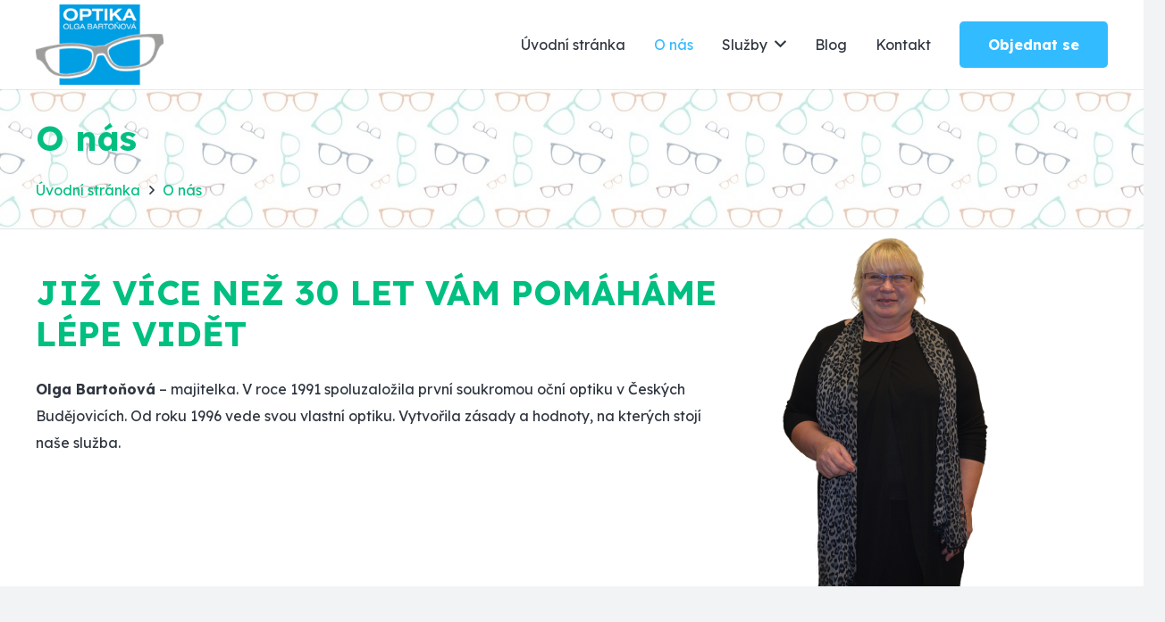

--- FILE ---
content_type: text/html; charset=UTF-8
request_url: https://www.optikabartonova.cz/o-nas/
body_size: 19178
content:
<!DOCTYPE HTML>
<html lang="cs">
<head>
	<meta charset="UTF-8">
	<title>O nás &#8211; Optika Bartoňová</title>
<meta name='robots' content='noindex, nofollow' />
<link rel='dns-prefetch' href='//fonts.googleapis.com' />
<link rel="alternate" type="application/rss+xml" title="Optika Bartoňová &raquo; RSS zdroj" href="https://www.optikabartonova.cz/feed/" />
<link rel="alternate" type="application/rss+xml" title="Optika Bartoňová &raquo; RSS komentářů" href="https://www.optikabartonova.cz/comments/feed/" />
<link rel="alternate" title="oEmbed (JSON)" type="application/json+oembed" href="https://www.optikabartonova.cz/wp-json/oembed/1.0/embed?url=https%3A%2F%2Fwww.optikabartonova.cz%2Fo-nas%2F" />
<link rel="alternate" title="oEmbed (XML)" type="text/xml+oembed" href="https://www.optikabartonova.cz/wp-json/oembed/1.0/embed?url=https%3A%2F%2Fwww.optikabartonova.cz%2Fo-nas%2F&#038;format=xml" />
<meta name="viewport" content="width=device-width, initial-scale=1">
<meta name="SKYPE_TOOLBAR" content="SKYPE_TOOLBAR_PARSER_COMPATIBLE">
<meta name="theme-color" content="#f2f3f5">
<meta property="og:title" content="O nás &#8211; Optika Bartoňová">
<meta property="og:url" content="https://www.optikabartonova.cz/o-nas/">
<meta property="og:locale" content="cs_CZ">
<meta property="og:site_name" content="Optika Bartoňová">
<meta property="og:type" content="website">
<meta property="og:image" content="https://www.optikabartonova.cz/wp-content/uploads/olga-bartonova-vedouci-optiky.png" itemprop="image">
<style id='wp-img-auto-sizes-contain-inline-css'>
img:is([sizes=auto i],[sizes^="auto," i]){contain-intrinsic-size:3000px 1500px}
/*# sourceURL=wp-img-auto-sizes-contain-inline-css */
</style>
<style id='wp-emoji-styles-inline-css'>

	img.wp-smiley, img.emoji {
		display: inline !important;
		border: none !important;
		box-shadow: none !important;
		height: 1em !important;
		width: 1em !important;
		margin: 0 0.07em !important;
		vertical-align: -0.1em !important;
		background: none !important;
		padding: 0 !important;
	}
/*# sourceURL=wp-emoji-styles-inline-css */
</style>
<style id='woocommerce-inline-inline-css'>
.woocommerce form .form-row .required { visibility: visible; }
/*# sourceURL=woocommerce-inline-inline-css */
</style>
<link rel='stylesheet' id='brands-styles-css' href='https://www.optikabartonova.cz/wp-content/plugins/woocommerce/assets/css/brands.css?ver=9.8.4' media='all' />
<link rel='stylesheet' id='us-fonts-css' href='https://fonts.googleapis.com/css?family=Lexend%3A400%2C700&#038;display=swap&#038;ver=6.9' media='all' />
<link rel='stylesheet' id='js_composer_front-css' href='https://www.optikabartonova.cz/wp-content/plugins/js_composer/assets/css/js_composer.min.css?ver=7.6' media='all' />
<link rel='stylesheet' id='us-style-css' href='https://www.optikabartonova.cz/wp-content/themes/Impreza/css/style.min.css?ver=8.24.2' media='all' />
<link rel='stylesheet' id='us-woocommerce-css' href='https://www.optikabartonova.cz/wp-content/themes/Impreza/common/css/plugins/woocommerce.min.css?ver=8.24.2' media='all' />
<link rel='stylesheet' id='calendarista-bootstrap-css' href='https://www.optikabartonova.cz/wp-content/plugins/calendarista/assets/css/bootstrap.min.css?calendarista=16.0.4&#038;ver=6.9' media='all' />
<link rel='stylesheet' id='calendarista-font-awesome-css' href='https://www.optikabartonova.cz/wp-content/plugins/calendarista/assets/css/font-awesome.min.css?calendarista=16.0.4&#038;ver=6.9' media='all' />
<link rel='stylesheet' id='jquery-ui-smoothness-css' href='https://www.optikabartonova.cz/wp-content/plugins/calendarista/assets/css/jquery-ui/smoothness/jquery-ui.structure.css?ver=6.9' media='all' />
<link rel='stylesheet' id='calendarista-frontend-css' href='https://www.optikabartonova.cz/wp-content/plugins/calendarista/assets/css/calendarista.min.css?calendarista=16.0.4&#038;ver=6.9' media='all' />
<link rel='stylesheet' id='calendarista-fullcalendar-css' href='https://www.optikabartonova.cz/wp-content/plugins/calendarista/assets/admin/css/fullcalendar.min.css?calendarista=16.0.4&#038;ver=6.9' media='all' />
<link rel='stylesheet' id='calendarista-fullcalendar-daygrid-css' href='https://www.optikabartonova.cz/wp-content/plugins/calendarista/assets/admin/css/fullcalendar.daygrid.min.css?calendarista=16.0.4&#038;ver=6.9' media='all' />
<link rel='stylesheet' id='calendarista-fullcalendar-list-css' href='https://www.optikabartonova.cz/wp-content/plugins/calendarista/assets/admin/css/fullcalendar.list.min.css?calendarista=16.0.4&#038;ver=6.9' media='all' />
<link rel='stylesheet' id='calendarista-user-generated-styles-css' href='https://www.optikabartonova.cz/?calendarista_handler=cssgen' media='all' />
<link rel='stylesheet' id='dashicons-css' href='https://www.optikabartonova.cz/wp-includes/css/dashicons.min.css?ver=6.9' media='all' />
<link rel='stylesheet' id='wp-jquery-ui-dialog-css' href='https://www.optikabartonova.cz/wp-includes/css/jquery-ui-dialog.min.css?ver=6.9' media='all' />
<script src="https://www.optikabartonova.cz/wp-includes/js/jquery/jquery.min.js?ver=3.7.1" id="jquery-core-js"></script>
<script src="https://www.optikabartonova.cz/wp-content/plugins/calendarista/assets/scripts/jstz.min.js?ver=6.9" id="jsTimezoneDetect-js"></script>
<script id="calendarista-admin-ajax-js-extra">
var calendarista_wp_ajax = {"url":"https://www.optikabartonova.cz/wp-admin/admin-ajax.php","nonce":"58386638db"};
//# sourceURL=calendarista-admin-ajax-js-extra
</script>
<script src="https://www.optikabartonova.cz/wp-content/plugins/woocommerce/assets/js/jquery-blockui/jquery.blockUI.min.js?ver=2.7.0-wc.9.8.4" id="jquery-blockui-js" defer data-wp-strategy="defer"></script>
<script src="https://www.optikabartonova.cz/wp-content/plugins/woocommerce/assets/js/js-cookie/js.cookie.min.js?ver=2.1.4-wc.9.8.4" id="js-cookie-js" defer data-wp-strategy="defer"></script>
<script id="woocommerce-js-extra">
var woocommerce_params = {"ajax_url":"/wp-admin/admin-ajax.php","wc_ajax_url":"/?wc-ajax=%%endpoint%%","i18n_password_show":"Show password","i18n_password_hide":"Hide password"};
//# sourceURL=woocommerce-js-extra
</script>
<script src="https://www.optikabartonova.cz/wp-content/plugins/woocommerce/assets/js/frontend/woocommerce.min.js?ver=9.8.4" id="woocommerce-js" defer data-wp-strategy="defer"></script>
<script></script><link rel="https://api.w.org/" href="https://www.optikabartonova.cz/wp-json/" /><link rel="alternate" title="JSON" type="application/json" href="https://www.optikabartonova.cz/wp-json/wp/v2/pages/96" /><link rel="EditURI" type="application/rsd+xml" title="RSD" href="https://www.optikabartonova.cz/xmlrpc.php?rsd" />
<link rel="canonical" href="https://www.optikabartonova.cz/o-nas/" />
<link rel='shortlink' href='https://www.optikabartonova.cz/?p=96' />
		<script id="us_add_no_touch">
			if ( ! /Android|webOS|iPhone|iPad|iPod|BlackBerry|IEMobile|Opera Mini/i.test( navigator.userAgent ) ) {
				document.getElementsByTagName( 'html' )[ 0 ].className += " no-touch";
			}
		</script>
		<meta name="plugins" content="calendarista 16.0.4" />	<noscript><style>.woocommerce-product-gallery{ opacity: 1 !important; }</style></noscript>
	<meta name="generator" content="Powered by WPBakery Page Builder - drag and drop page builder for WordPress."/>
<link rel="icon" href="https://www.optikabartonova.cz/wp-content/uploads/optika-olga-bartonova-ceske-budejovice-150x118.png" sizes="32x32" />
<link rel="icon" href="https://www.optikabartonova.cz/wp-content/uploads/optika-olga-bartonova-ceske-budejovice.png" sizes="192x192" />
<link rel="apple-touch-icon" href="https://www.optikabartonova.cz/wp-content/uploads/optika-olga-bartonova-ceske-budejovice.png" />
<meta name="msapplication-TileImage" content="https://www.optikabartonova.cz/wp-content/uploads/optika-olga-bartonova-ceske-budejovice.png" />
<noscript><style> .wpb_animate_when_almost_visible { opacity: 1; }</style></noscript>		<style id="us-icon-fonts">@font-face{font-display:block;font-style:normal;font-family:"fontawesome";font-weight:900;src:url("https://www.optikabartonova.cz/wp-content/themes/Impreza/fonts/fa-solid-900.woff2?ver=8.24.2") format("woff2")}.fas{font-family:"fontawesome";font-weight:900}@font-face{font-display:block;font-style:normal;font-family:"fontawesome";font-weight:400;src:url("https://www.optikabartonova.cz/wp-content/themes/Impreza/fonts/fa-regular-400.woff2?ver=8.24.2") format("woff2")}.far{font-family:"fontawesome";font-weight:400}@font-face{font-display:block;font-style:normal;font-family:"fontawesome";font-weight:300;src:url("https://www.optikabartonova.cz/wp-content/themes/Impreza/fonts/fa-light-300.woff2?ver=8.24.2") format("woff2")}.fal{font-family:"fontawesome";font-weight:300}@font-face{font-display:block;font-style:normal;font-family:"Font Awesome 5 Brands";font-weight:400;src:url("https://www.optikabartonova.cz/wp-content/themes/Impreza/fonts/fa-brands-400.woff2?ver=8.24.2") format("woff2")}.fab{font-family:"Font Awesome 5 Brands";font-weight:400}@font-face{font-display:block;font-style:normal;font-family:"Material Icons";font-weight:400;src:url("https://www.optikabartonova.cz/wp-content/themes/Impreza/fonts/material-icons.woff2?ver=8.24.2") format("woff2")}.material-icons{font-family:"Material Icons";font-weight:400}</style>
				<style id="us-theme-options-css">:root{--color-header-middle-bg:#fff;--color-header-middle-bg-grad:#fff;--color-header-middle-text:#303640;--color-header-middle-text-hover:#33bbff;--color-header-transparent-bg:transparent;--color-header-transparent-bg-grad:transparent;--color-header-transparent-text:#fff;--color-header-transparent-text-hover:#fff;--color-chrome-toolbar:#f2f3f5;--color-chrome-toolbar-grad:#f2f3f5;--color-header-top-bg:#f2f3f5;--color-header-top-bg-grad:#f2f3f5;--color-header-top-text:#7c8491;--color-header-top-text-hover:#00bf80;--color-header-top-transparent-bg:rgba(0,0,0,0.2);--color-header-top-transparent-bg-grad:rgba(0,0,0,0.2);--color-header-top-transparent-text:rgba(255,255,255,0.66);--color-header-top-transparent-text-hover:#fff;--color-content-bg:#fff;--color-content-bg-grad:#fff;--color-content-bg-alt:#f2f3f5;--color-content-bg-alt-grad:#f2f3f5;--color-content-border:#e1e5e8;--color-content-heading:#303640;--color-content-heading-grad:#303640;--color-content-text:#303640;--color-content-link:#00bf80;--color-content-link-hover:#33bbff;--color-content-primary:#33bbff;--color-content-primary-grad:#33bbff;--color-content-secondary:#00bf80;--color-content-secondary-grad:#00bf80;--color-content-faded:#7c8491;--color-content-overlay:rgba(0,0,0,0.75);--color-content-overlay-grad:rgba(0,0,0,0.75);--color-alt-content-bg:#f2f3f5;--color-alt-content-bg-grad:#f2f3f5;--color-alt-content-bg-alt:#fff;--color-alt-content-bg-alt-grad:#fff;--color-alt-content-border:#d7dde0;--color-alt-content-heading:#303640;--color-alt-content-heading-grad:#303640;--color-alt-content-text:#303640;--color-alt-content-link:#00bf80;--color-alt-content-link-hover:#33bbff;--color-alt-content-primary:#00bf80;--color-alt-content-primary-grad:#00bf80;--color-alt-content-secondary:#33bbff;--color-alt-content-secondary-grad:#33bbff;--color-alt-content-faded:#7c8491;--color-alt-content-overlay:rgba(0,191,128,0.85);--color-alt-content-overlay-grad:rgba(0,191,128,0.85);--color-footer-bg:#545a66;--color-footer-bg-grad:#545a66;--color-footer-bg-alt:#434955;--color-footer-bg-alt-grad:#434955;--color-footer-border:#676f7c;--color-footer-heading:#d7dde0;--color-footer-heading-grad:#d7dde0;--color-footer-text:#d7dde0;--color-footer-link:#fff;--color-footer-link-hover:#33bbff;--color-subfooter-bg:#434955;--color-subfooter-bg-grad:#434955;--color-subfooter-bg-alt:#303640;--color-subfooter-bg-alt-grad:#303640;--color-subfooter-border:#545a66;--color-subfooter-heading:#aab2bd;--color-subfooter-heading-grad:#aab2bd;--color-subfooter-text:#aab2bd;--color-subfooter-link:#d7dde0;--color-subfooter-link-hover:#33bbff;--color-content-primary-faded:rgba(51,187,255,0.15);--box-shadow:0 5px 15px rgba(0,0,0,.15);--box-shadow-up:0 -5px 15px rgba(0,0,0,.15);--site-canvas-width:1300px;--site-content-width:1200px;--site-sidebar-width:25%;--text-block-margin-bottom:0rem;--inputs-font-size:1rem;--inputs-height:2.8rem;--inputs-padding:0.8rem;--inputs-border-width:0px;--inputs-text-color:var(--color-content-text)}:root{--font-family:Lexend,sans-serif;--font-size:16px;--line-height:30px;--font-weight:400;--bold-font-weight:700;--text-transform:none;--font-style:normal;--letter-spacing:0em;--h1-font-family:Lexend,sans-serif;--h1-font-size:2.8rem;--h1-line-height:1.2;--h1-font-weight:700;--h1-bold-font-weight:700;--h1-text-transform:none;--h1-font-style:normal;--h1-letter-spacing:-0.05em;--h1-margin-bottom:1.5rem;--h1-color:var(--color-content-primary);--h2-font-family:var(--h1-font-family);--h2-font-size:2.4rem;--h2-line-height:1.2;--h2-font-weight:var(--h1-font-weight);--h2-bold-font-weight:var(--h1-bold-font-weight);--h2-text-transform:var(--h1-text-transform);--h2-font-style:var(--h1-font-style);--h2-letter-spacing:0em;--h2-margin-bottom:1.5rem;--h2-color:var(--color-content-secondary);--h3-font-family:var(--h1-font-family);--h3-font-size:2.2rem;--h3-line-height:1.2;--h3-font-weight:var(--h1-font-weight);--h3-bold-font-weight:var(--h1-bold-font-weight);--h3-text-transform:var(--h1-text-transform);--h3-font-style:var(--h1-font-style);--h3-letter-spacing:0em;--h3-margin-bottom:1.5rem;--h3-color:var(--color-content-heading);--h4-font-family:var(--h1-font-family);--h4-font-size:1.8rem;--h4-line-height:1.2;--h4-font-weight:var(--h1-font-weight);--h4-bold-font-weight:var(--h1-bold-font-weight);--h4-text-transform:var(--h1-text-transform);--h4-font-style:var(--h1-font-style);--h4-letter-spacing:0em;--h4-margin-bottom:1.5rem;--h4-color:var(--color-content-heading);--h5-font-family:var(--h1-font-family);--h5-font-size:1.6rem;--h5-line-height:1.2;--h5-font-weight:var(--h1-font-weight);--h5-bold-font-weight:var(--h1-bold-font-weight);--h5-text-transform:var(--h1-text-transform);--h5-font-style:var(--h1-font-style);--h5-letter-spacing:0em;--h5-margin-bottom:1.5rem;--h5-color:var(--color-content-heading);--h6-font-family:var(--h1-font-family);--h6-font-size:1.2rem;--h6-line-height:1.2;--h6-font-weight:var(--h1-font-weight);--h6-bold-font-weight:var(--h1-bold-font-weight);--h6-text-transform:var(--h1-text-transform);--h6-font-style:var(--h1-font-style);--h6-letter-spacing:0em;--h6-margin-bottom:1.5rem;--h6-color:var(--color-content-heading)}h1{font-family:var(--h1-font-family,inherit);font-weight:var(--h1-font-weight,inherit);font-size:var(--h1-font-size,inherit);font-style:var(--h1-font-style,inherit);line-height:var(--h1-line-height,1.4);letter-spacing:var(--h1-letter-spacing,inherit);text-transform:var(--h1-text-transform,inherit);margin-bottom:var(--h1-margin-bottom,1.5rem)}h1>strong{font-weight:var(--h1-bold-font-weight,bold)}h1{color:var(--h1-color,inherit)}h2{font-family:var(--h2-font-family,inherit);font-weight:var(--h2-font-weight,inherit);font-size:var(--h2-font-size,inherit);font-style:var(--h2-font-style,inherit);line-height:var(--h2-line-height,1.4);letter-spacing:var(--h2-letter-spacing,inherit);text-transform:var(--h2-text-transform,inherit);margin-bottom:var(--h2-margin-bottom,1.5rem)}h2>strong{font-weight:var(--h2-bold-font-weight,bold)}h2{color:var(--h2-color,inherit)}h3{font-family:var(--h3-font-family,inherit);font-weight:var(--h3-font-weight,inherit);font-size:var(--h3-font-size,inherit);font-style:var(--h3-font-style,inherit);line-height:var(--h3-line-height,1.4);letter-spacing:var(--h3-letter-spacing,inherit);text-transform:var(--h3-text-transform,inherit);margin-bottom:var(--h3-margin-bottom,1.5rem)}h3>strong{font-weight:var(--h3-bold-font-weight,bold)}h3{color:var(--h3-color,inherit)}h4{font-family:var(--h4-font-family,inherit);font-weight:var(--h4-font-weight,inherit);font-size:var(--h4-font-size,inherit);font-style:var(--h4-font-style,inherit);line-height:var(--h4-line-height,1.4);letter-spacing:var(--h4-letter-spacing,inherit);text-transform:var(--h4-text-transform,inherit);margin-bottom:var(--h4-margin-bottom,1.5rem)}h4>strong{font-weight:var(--h4-bold-font-weight,bold)}h4{color:var(--h4-color,inherit)}h5{font-family:var(--h5-font-family,inherit);font-weight:var(--h5-font-weight,inherit);font-size:var(--h5-font-size,inherit);font-style:var(--h5-font-style,inherit);line-height:var(--h5-line-height,1.4);letter-spacing:var(--h5-letter-spacing,inherit);text-transform:var(--h5-text-transform,inherit);margin-bottom:var(--h5-margin-bottom,1.5rem)}h5>strong{font-weight:var(--h5-bold-font-weight,bold)}h5{color:var(--h5-color,inherit)}h6{font-family:var(--h6-font-family,inherit);font-weight:var(--h6-font-weight,inherit);font-size:var(--h6-font-size,inherit);font-style:var(--h6-font-style,inherit);line-height:var(--h6-line-height,1.4);letter-spacing:var(--h6-letter-spacing,inherit);text-transform:var(--h6-text-transform,inherit);margin-bottom:var(--h6-margin-bottom,1.5rem)}h6>strong{font-weight:var(--h6-bold-font-weight,bold)}h6{color:var(--h6-color,inherit)}body{background:var(--color-content-bg-alt)}@media (max-width:1280px){.l-main .aligncenter{max-width:calc(100vw - 5rem)}}@media (min-width:1381px){body.usb_preview .hide_on_default{opacity:0.25!important}.vc_hidden-lg,body:not(.usb_preview) .hide_on_default{display:none!important}.default_align_left{text-align:left;justify-content:flex-start}.default_align_right{text-align:right;justify-content:flex-end}.default_align_center{text-align:center;justify-content:center}.w-hwrapper.default_align_center>*{margin-left:calc( var(--hwrapper-gap,1.2rem) / 2 );margin-right:calc( var(--hwrapper-gap,1.2rem) / 2 )}.default_align_justify{justify-content:space-between}.w-hwrapper>.default_align_justify,.default_align_justify>.w-btn{width:100%}}@media (min-width:1025px) and (max-width:1380px){body.usb_preview .hide_on_laptops{opacity:0.25!important}.vc_hidden-md,body:not(.usb_preview) .hide_on_laptops{display:none!important}.laptops_align_left{text-align:left;justify-content:flex-start}.laptops_align_right{text-align:right;justify-content:flex-end}.laptops_align_center{text-align:center;justify-content:center}.w-hwrapper.laptops_align_center>*{margin-left:calc( var(--hwrapper-gap,1.2rem) / 2 );margin-right:calc( var(--hwrapper-gap,1.2rem) / 2 )}.laptops_align_justify{justify-content:space-between}.w-hwrapper>.laptops_align_justify,.laptops_align_justify>.w-btn{width:100%}.g-cols.via_grid[style*="--laptops-gap"]{grid-gap:var(--laptops-gap,3rem)}}@media (min-width:601px) and (max-width:1024px){body.usb_preview .hide_on_tablets{opacity:0.25!important}.vc_hidden-sm,body:not(.usb_preview) .hide_on_tablets{display:none!important}.tablets_align_left{text-align:left;justify-content:flex-start}.tablets_align_right{text-align:right;justify-content:flex-end}.tablets_align_center{text-align:center;justify-content:center}.w-hwrapper.tablets_align_center>*{margin-left:calc( var(--hwrapper-gap,1.2rem) / 2 );margin-right:calc( var(--hwrapper-gap,1.2rem) / 2 )}.tablets_align_justify{justify-content:space-between}.w-hwrapper>.tablets_align_justify,.tablets_align_justify>.w-btn{width:100%}.g-cols.via_grid[style*="--tablets-gap"]{grid-gap:var(--tablets-gap,3rem)}}@media (max-width:600px){body.usb_preview .hide_on_mobiles{opacity:0.25!important}.vc_hidden-xs,body:not(.usb_preview) .hide_on_mobiles{display:none!important}.mobiles_align_left{text-align:left;justify-content:flex-start}.mobiles_align_right{text-align:right;justify-content:flex-end}.mobiles_align_center{text-align:center;justify-content:center}.w-hwrapper.mobiles_align_center>*{margin-left:calc( var(--hwrapper-gap,1.2rem) / 2 );margin-right:calc( var(--hwrapper-gap,1.2rem) / 2 )}.mobiles_align_justify{justify-content:space-between}.w-hwrapper>.mobiles_align_justify,.mobiles_align_justify>.w-btn{width:100%}.w-hwrapper.stack_on_mobiles{display:block}.w-hwrapper.stack_on_mobiles>*{display:block;margin:0 0 var(--hwrapper-gap,1.2rem)}.w-hwrapper.stack_on_mobiles>:last-child{margin-bottom:0}.g-cols.via_grid[style*="--mobiles-gap"]{grid-gap:var(--mobiles-gap,1.5rem)}}@media (max-width:600px){.g-cols.type_default>div[class*="vc_col-xs-"]{margin-top:1rem;margin-bottom:1rem}.g-cols>div:not([class*="vc_col-xs-"]){width:100%;margin:0 0 1.5rem}.g-cols.reversed>div:last-of-type{order:-1}.g-cols.type_boxes>div,.g-cols.reversed>div:first-child,.g-cols:not(.reversed)>div:last-child,.g-cols>div.has_bg_color{margin-bottom:0}.vc_col-xs-1{width:8.3333%}.vc_col-xs-2{width:16.6666%}.vc_col-xs-1\/5{width:20%}.vc_col-xs-3{width:25%}.vc_col-xs-4{width:33.3333%}.vc_col-xs-2\/5{width:40%}.vc_col-xs-5{width:41.6666%}.vc_col-xs-6{width:50%}.vc_col-xs-7{width:58.3333%}.vc_col-xs-3\/5{width:60%}.vc_col-xs-8{width:66.6666%}.vc_col-xs-9{width:75%}.vc_col-xs-4\/5{width:80%}.vc_col-xs-10{width:83.3333%}.vc_col-xs-11{width:91.6666%}.vc_col-xs-12{width:100%}.vc_col-xs-offset-0{margin-left:0}.vc_col-xs-offset-1{margin-left:8.3333%}.vc_col-xs-offset-2{margin-left:16.6666%}.vc_col-xs-offset-1\/5{margin-left:20%}.vc_col-xs-offset-3{margin-left:25%}.vc_col-xs-offset-4{margin-left:33.3333%}.vc_col-xs-offset-2\/5{margin-left:40%}.vc_col-xs-offset-5{margin-left:41.6666%}.vc_col-xs-offset-6{margin-left:50%}.vc_col-xs-offset-7{margin-left:58.3333%}.vc_col-xs-offset-3\/5{margin-left:60%}.vc_col-xs-offset-8{margin-left:66.6666%}.vc_col-xs-offset-9{margin-left:75%}.vc_col-xs-offset-4\/5{margin-left:80%}.vc_col-xs-offset-10{margin-left:83.3333%}.vc_col-xs-offset-11{margin-left:91.6666%}.vc_col-xs-offset-12{margin-left:100%}}@media (min-width:601px){.vc_col-sm-1{width:8.3333%}.vc_col-sm-2{width:16.6666%}.vc_col-sm-1\/5{width:20%}.vc_col-sm-3{width:25%}.vc_col-sm-4{width:33.3333%}.vc_col-sm-2\/5{width:40%}.vc_col-sm-5{width:41.6666%}.vc_col-sm-6{width:50%}.vc_col-sm-7{width:58.3333%}.vc_col-sm-3\/5{width:60%}.vc_col-sm-8{width:66.6666%}.vc_col-sm-9{width:75%}.vc_col-sm-4\/5{width:80%}.vc_col-sm-10{width:83.3333%}.vc_col-sm-11{width:91.6666%}.vc_col-sm-12{width:100%}.vc_col-sm-offset-0{margin-left:0}.vc_col-sm-offset-1{margin-left:8.3333%}.vc_col-sm-offset-2{margin-left:16.6666%}.vc_col-sm-offset-1\/5{margin-left:20%}.vc_col-sm-offset-3{margin-left:25%}.vc_col-sm-offset-4{margin-left:33.3333%}.vc_col-sm-offset-2\/5{margin-left:40%}.vc_col-sm-offset-5{margin-left:41.6666%}.vc_col-sm-offset-6{margin-left:50%}.vc_col-sm-offset-7{margin-left:58.3333%}.vc_col-sm-offset-3\/5{margin-left:60%}.vc_col-sm-offset-8{margin-left:66.6666%}.vc_col-sm-offset-9{margin-left:75%}.vc_col-sm-offset-4\/5{margin-left:80%}.vc_col-sm-offset-10{margin-left:83.3333%}.vc_col-sm-offset-11{margin-left:91.6666%}.vc_col-sm-offset-12{margin-left:100%}}@media (min-width:1025px){.vc_col-md-1{width:8.3333%}.vc_col-md-2{width:16.6666%}.vc_col-md-1\/5{width:20%}.vc_col-md-3{width:25%}.vc_col-md-4{width:33.3333%}.vc_col-md-2\/5{width:40%}.vc_col-md-5{width:41.6666%}.vc_col-md-6{width:50%}.vc_col-md-7{width:58.3333%}.vc_col-md-3\/5{width:60%}.vc_col-md-8{width:66.6666%}.vc_col-md-9{width:75%}.vc_col-md-4\/5{width:80%}.vc_col-md-10{width:83.3333%}.vc_col-md-11{width:91.6666%}.vc_col-md-12{width:100%}.vc_col-md-offset-0{margin-left:0}.vc_col-md-offset-1{margin-left:8.3333%}.vc_col-md-offset-2{margin-left:16.6666%}.vc_col-md-offset-1\/5{margin-left:20%}.vc_col-md-offset-3{margin-left:25%}.vc_col-md-offset-4{margin-left:33.3333%}.vc_col-md-offset-2\/5{margin-left:40%}.vc_col-md-offset-5{margin-left:41.6666%}.vc_col-md-offset-6{margin-left:50%}.vc_col-md-offset-7{margin-left:58.3333%}.vc_col-md-offset-3\/5{margin-left:60%}.vc_col-md-offset-8{margin-left:66.6666%}.vc_col-md-offset-9{margin-left:75%}.vc_col-md-offset-4\/5{margin-left:80%}.vc_col-md-offset-10{margin-left:83.3333%}.vc_col-md-offset-11{margin-left:91.6666%}.vc_col-md-offset-12{margin-left:100%}}@media (min-width:1381px){.vc_col-lg-1{width:8.3333%}.vc_col-lg-2{width:16.6666%}.vc_col-lg-1\/5{width:20%}.vc_col-lg-3{width:25%}.vc_col-lg-4{width:33.3333%}.vc_col-lg-2\/5{width:40%}.vc_col-lg-5{width:41.6666%}.vc_col-lg-6{width:50%}.vc_col-lg-7{width:58.3333%}.vc_col-lg-3\/5{width:60%}.vc_col-lg-8{width:66.6666%}.vc_col-lg-9{width:75%}.vc_col-lg-4\/5{width:80%}.vc_col-lg-10{width:83.3333%}.vc_col-lg-11{width:91.6666%}.vc_col-lg-12{width:100%}.vc_col-lg-offset-0{margin-left:0}.vc_col-lg-offset-1{margin-left:8.3333%}.vc_col-lg-offset-2{margin-left:16.6666%}.vc_col-lg-offset-1\/5{margin-left:20%}.vc_col-lg-offset-3{margin-left:25%}.vc_col-lg-offset-4{margin-left:33.3333%}.vc_col-lg-offset-2\/5{margin-left:40%}.vc_col-lg-offset-5{margin-left:41.6666%}.vc_col-lg-offset-6{margin-left:50%}.vc_col-lg-offset-7{margin-left:58.3333%}.vc_col-lg-offset-3\/5{margin-left:60%}.vc_col-lg-offset-8{margin-left:66.6666%}.vc_col-lg-offset-9{margin-left:75%}.vc_col-lg-offset-4\/5{margin-left:80%}.vc_col-lg-offset-10{margin-left:83.3333%}.vc_col-lg-offset-11{margin-left:91.6666%}.vc_col-lg-offset-12{margin-left:100%}}@media (min-width:601px) and (max-width:1024px){.g-cols.via_flex.type_default>div[class*="vc_col-md-"],.g-cols.via_flex.type_default>div[class*="vc_col-lg-"]{margin-top:1rem;margin-bottom:1rem}}@media (min-width:1025px) and (max-width:1380px){.g-cols.via_flex.type_default>div[class*="vc_col-lg-"]{margin-top:1rem;margin-bottom:1rem}}@media (max-width:599px){.l-canvas{overflow:hidden}.g-cols.stacking_default.reversed>div:last-of-type{order:-1}.g-cols.stacking_default.via_flex>div:not([class*="vc_col-xs"]){width:100%;margin:0 0 1.5rem}.g-cols.stacking_default.via_grid.mobiles-cols_1{grid-template-columns:100%}.g-cols.stacking_default.via_flex.type_boxes>div,.g-cols.stacking_default.via_flex.reversed>div:first-child,.g-cols.stacking_default.via_flex:not(.reversed)>div:last-child,.g-cols.stacking_default.via_flex>div.has_bg_color{margin-bottom:0}.g-cols.stacking_default.via_flex.type_default>.wpb_column.stretched{margin-left:-1rem;margin-right:-1rem}.g-cols.stacking_default.via_grid.mobiles-cols_1>.wpb_column.stretched,.g-cols.stacking_default.via_flex.type_boxes>.wpb_column.stretched{margin-left:-2.5rem;margin-right:-2.5rem;width:auto}.vc_column-inner.type_sticky>.wpb_wrapper,.vc_column_container.type_sticky>.vc_column-inner{top:0!important}}@media (min-width:600px){body:not(.rtl) .l-section.for_sidebar.at_left>div>.l-sidebar,.rtl .l-section.for_sidebar.at_right>div>.l-sidebar{order:-1}.vc_column_container.type_sticky>.vc_column-inner,.vc_column-inner.type_sticky>.wpb_wrapper{position:-webkit-sticky;position:sticky}.l-section.type_sticky{position:-webkit-sticky;position:sticky;top:0;z-index:11;transition:top 0.3s cubic-bezier(.78,.13,.15,.86) 0.1s}.header_hor .l-header.post_fixed.sticky_auto_hide{z-index:12}.admin-bar .l-section.type_sticky{top:32px}.l-section.type_sticky>.l-section-h{transition:padding-top 0.3s}.header_hor .l-header.pos_fixed:not(.down)~.l-main .l-section.type_sticky:not(:first-of-type){top:var(--header-sticky-height)}.admin-bar.header_hor .l-header.pos_fixed:not(.down)~.l-main .l-section.type_sticky:not(:first-of-type){top:calc( var(--header-sticky-height) + 32px )}.header_hor .l-header.pos_fixed.sticky:not(.down)~.l-main .l-section.type_sticky:first-of-type>.l-section-h{padding-top:var(--header-sticky-height)}.header_hor.headerinpos_bottom .l-header.pos_fixed.sticky:not(.down)~.l-main .l-section.type_sticky:first-of-type>.l-section-h{padding-bottom:var(--header-sticky-height)!important}}@media screen and (min-width:1280px){.g-cols.via_flex.type_default>.wpb_column.stretched:first-of-type{margin-left:min( calc( var(--site-content-width) / 2 + 0px / 2 + 1.5rem - 50vw),-1rem )}.g-cols.via_flex.type_default>.wpb_column.stretched:last-of-type{margin-right:min( calc( var(--site-content-width) / 2 + 0px / 2 + 1.5rem - 50vw),-1rem )}.l-main .alignfull, .w-separator.width_screen,.g-cols.via_grid>.wpb_column.stretched:first-of-type,.g-cols.via_flex.type_boxes>.wpb_column.stretched:first-of-type{margin-left:min( calc( var(--site-content-width) / 2 + 0px / 2 - 50vw ),-2.5rem )}.l-main .alignfull, .w-separator.width_screen,.g-cols.via_grid>.wpb_column.stretched:last-of-type,.g-cols.via_flex.type_boxes>.wpb_column.stretched:last-of-type{margin-right:min( calc( var(--site-content-width) / 2 + 0px / 2 - 50vw ),-2.5rem )}}@media (max-width:600px){.w-form-row.for_submit[style*=btn-size-mobiles] .w-btn{font-size:var(--btn-size-mobiles)!important}}a,button,input[type=submit],.ui-slider-handle{outline:none!important}.w-toplink,.w-header-show{background:rgba(0,0,0,0.3)}.no-touch .w-toplink.active:hover,.no-touch .w-header-show:hover{background:var(--color-content-primary-grad)}button[type=submit]:not(.w-btn),input[type=submit]:not(.w-btn),.woocommerce .button.alt,.woocommerce .button.checkout,.woocommerce .button.add_to_cart_button,.us-nav-style_1>*,.navstyle_1>.owl-nav button,.us-btn-style_1{font-size:16px;line-height:1.2!important;font-weight:700;font-style:normal;text-transform:none;letter-spacing:0em;border-radius:0.3em;padding:1.0em 2.0em;background:var(--color-content-primary);border-color:transparent;color:#fff!important}button[type=submit]:not(.w-btn):before,input[type=submit]:not(.w-btn),.woocommerce .button.alt:before,.woocommerce .button.checkout:before,.woocommerce .button.add_to_cart_button:before,.us-nav-style_1>*:before,.navstyle_1>.owl-nav button:before,.us-btn-style_1:before{border-width:0px}.no-touch button[type=submit]:not(.w-btn):hover,.no-touch input[type=submit]:not(.w-btn):hover,.no-touch .woocommerce .button.alt:hover,.no-touch .woocommerce .button.checkout:hover,.no-touch .woocommerce .button.add_to_cart_button:hover,.us-nav-style_1>span.current,.no-touch .us-nav-style_1>a:hover,.no-touch .navstyle_1>.owl-nav button:hover,.no-touch .us-btn-style_1:hover{background:var(--color-content-secondary);border-color:transparent;color:#fff!important}.us-nav-style_1>*{min-width:calc(1.2em + 2 * 1.0em)}.woocommerce .button,.woocommerce .actions .button,.us-nav-style_2>*,.navstyle_2>.owl-nav button,.us-btn-style_2{font-size:16px;line-height:1.2!important;font-weight:700;font-style:normal;text-transform:none;letter-spacing:0em;border-radius:0.3em;padding:1.0em 2.0em;background:var(--color-content-border);border-color:transparent;color:var(--color-content-text)!important}.woocommerce .button:before,.woocommerce .actions .button:before,.us-nav-style_2>*:before,.navstyle_2>.owl-nav button:before,.us-btn-style_2:before{border-width:0px}.no-touch .woocommerce .button:hover,.no-touch .woocommerce .actions .button:hover,.us-nav-style_2>span.current,.no-touch .us-nav-style_2>a:hover,.no-touch .navstyle_2>.owl-nav button:hover,.no-touch .us-btn-style_2:hover{background:var(--color-content-text);border-color:transparent;color:var(--color-content-bg)!important}.us-nav-style_2>*{min-width:calc(1.2em + 2 * 1.0em)}.w-filter.state_desktop.style_drop_default .w-filter-item-title,.w-color-swatch,.select2-selection,select,textarea,input:not([type=submit]){font-weight:400;letter-spacing:0em;border-radius:0.3rem;background:var(--color-content-bg-alt);border-color:var(--color-content-border);color:var(--color-content-text);box-shadow:0px 1px 0px 0px rgba(0,0,0,0.08) inset}.w-filter.state_desktop.style_drop_default .w-filter-item-title:focus,.select2-container--open .select2-selection,select:focus,textarea:focus,input:not([type=submit]):focus{box-shadow:0px 0px 0px 2px var(--color-content-primary)}.w-form-row.move_label .w-form-row-label{font-size:1rem;top:calc(2.8rem/2 + 0px - 0.7em);margin:0 0.8rem;background-color:var(--color-content-bg-alt);color:var(--color-content-text)}.w-form-row.with_icon.move_label .w-form-row-label{margin-left:calc(1.6em + 0.8rem)}.color_alternate input:not([type=submit]),.color_alternate textarea,.color_alternate select,.color_alternate .move_label .w-form-row-label{background:var(--color-alt-content-bg-alt-grad)}.color_footer-top input:not([type=submit]),.color_footer-top textarea,.color_footer-top select,.color_footer-top .w-form-row.move_label .w-form-row-label{background:var(--color-subfooter-bg-alt-grad)}.color_footer-bottom input:not([type=submit]),.color_footer-bottom textarea,.color_footer-bottom select,.color_footer-bottom .w-form-row.move_label .w-form-row-label{background:var(--color-footer-bg-alt-grad)}.color_alternate input:not([type=submit]),.color_alternate textarea,.color_alternate select{border-color:var(--color-alt-content-border)}.color_footer-top input:not([type=submit]),.color_footer-top textarea,.color_footer-top select{border-color:var(--color-subfooter-border)}.color_footer-bottom input:not([type=submit]),.color_footer-bottom textarea,.color_footer-bottom select{border-color:var(--color-footer-border)}.color_alternate input:not([type=submit]),.color_alternate textarea,.color_alternate select,.color_alternate .w-form-row-field>i,.color_alternate .w-form-row-field:after,.color_alternate .widget_search form:after,.color_footer-top input:not([type=submit]),.color_footer-top textarea,.color_footer-top select,.color_footer-top .w-form-row-field>i,.color_footer-top .w-form-row-field:after,.color_footer-top .widget_search form:after,.color_footer-bottom input:not([type=submit]),.color_footer-bottom textarea,.color_footer-bottom select,.color_footer-bottom .w-form-row-field>i,.color_footer-bottom .w-form-row-field:after,.color_footer-bottom .widget_search form:after{color:inherit}.leaflet-default-icon-path{background-image:url(https://www.optikabartonova.cz/wp-content/themes/Impreza/common/css/vendor/images/marker-icon.png)}</style>
				<style id="us-current-header-css"> .l-subheader.at_middle,.l-subheader.at_middle .w-dropdown-list,.l-subheader.at_middle .type_mobile .w-nav-list.level_1{background:var(--color-header-middle-bg);color:var(--color-header-middle-text)}.no-touch .l-subheader.at_middle a:hover,.no-touch .l-header.bg_transparent .l-subheader.at_middle .w-dropdown.opened a:hover{color:var(--color-header-middle-text-hover)}.l-header.bg_transparent:not(.sticky) .l-subheader.at_middle{background:var(--color-header-transparent-bg);color:var(--color-header-transparent-text)}.no-touch .l-header.bg_transparent:not(.sticky) .at_middle .w-cart-link:hover,.no-touch .l-header.bg_transparent:not(.sticky) .at_middle .w-text a:hover,.no-touch .l-header.bg_transparent:not(.sticky) .at_middle .w-html a:hover,.no-touch .l-header.bg_transparent:not(.sticky) .at_middle .w-nav>a:hover,.no-touch .l-header.bg_transparent:not(.sticky) .at_middle .w-menu a:hover,.no-touch .l-header.bg_transparent:not(.sticky) .at_middle .w-search>a:hover,.no-touch .l-header.bg_transparent:not(.sticky) .at_middle .w-dropdown a:hover,.no-touch .l-header.bg_transparent:not(.sticky) .at_middle .type_desktop .menu-item.level_1:hover>a{color:var(--color-header-transparent-text-hover)}.header_ver .l-header{background:var(--color-header-middle-bg);color:var(--color-header-middle-text)}@media (min-width:1381px){.hidden_for_default{display:none!important}.l-subheader.at_top{display:none}.l-subheader.at_bottom{display:none}.l-header{position:relative;z-index:111;width:100%}.l-subheader{margin:0 auto}.l-subheader.width_full{padding-left:1.5rem;padding-right:1.5rem}.l-subheader-h{display:flex;align-items:center;position:relative;margin:0 auto;max-width:var(--site-content-width,1200px);height:inherit}.w-header-show{display:none}.l-header.pos_fixed{position:fixed;left:0}.l-header.pos_fixed:not(.notransition) .l-subheader{transition-property:transform,background,box-shadow,line-height,height;transition-duration:.3s;transition-timing-function:cubic-bezier(.78,.13,.15,.86)}.headerinpos_bottom.sticky_first_section .l-header.pos_fixed{position:fixed!important}.header_hor .l-header.sticky_auto_hide{transition:transform .3s cubic-bezier(.78,.13,.15,.86) .1s}.header_hor .l-header.sticky_auto_hide.down{transform:translateY(-110%)}.l-header.bg_transparent:not(.sticky) .l-subheader{box-shadow:none!important;background:none}.l-header.bg_transparent~.l-main .l-section.width_full.height_auto:first-of-type>.l-section-h{padding-top:0!important;padding-bottom:0!important}.l-header.pos_static.bg_transparent{position:absolute;left:0}.l-subheader.width_full .l-subheader-h{max-width:none!important}.l-header.shadow_thin .l-subheader.at_middle,.l-header.shadow_thin .l-subheader.at_bottom{box-shadow:0 1px 0 rgba(0,0,0,0.08)}.l-header.shadow_wide .l-subheader.at_middle,.l-header.shadow_wide .l-subheader.at_bottom{box-shadow:0 3px 5px -1px rgba(0,0,0,0.1),0 2px 1px -1px rgba(0,0,0,0.05)}.header_hor .l-subheader-cell>.w-cart{margin-left:0;margin-right:0}:root{--header-height:100px;--header-sticky-height:100px}.l-header:before{content:'100'}.l-header.sticky:before{content:'100'}.l-subheader.at_top{line-height:40px;height:40px}.l-header.sticky .l-subheader.at_top{line-height:40px;height:40px}.l-subheader.at_middle{line-height:100px;height:100px}.l-header.sticky .l-subheader.at_middle{line-height:100px;height:100px}.l-subheader.at_bottom{line-height:50px;height:50px}.l-header.sticky .l-subheader.at_bottom{line-height:50px;height:50px}.headerinpos_above .l-header.pos_fixed{overflow:hidden;transition:transform 0.3s;transform:translate3d(0,-100%,0)}.headerinpos_above .l-header.pos_fixed.sticky{overflow:visible;transform:none}.headerinpos_above .l-header.pos_fixed~.l-section>.l-section-h,.headerinpos_above .l-header.pos_fixed~.l-main .l-section:first-of-type>.l-section-h{padding-top:0!important}.headerinpos_below .l-header.pos_fixed:not(.sticky){position:absolute;top:100%}.headerinpos_below .l-header.pos_fixed~.l-main>.l-section:first-of-type>.l-section-h{padding-top:0!important}.headerinpos_below .l-header.pos_fixed~.l-main .l-section.full_height:nth-of-type(2){min-height:100vh}.headerinpos_below .l-header.pos_fixed~.l-main>.l-section:nth-of-type(2)>.l-section-h{padding-top:var(--header-height)}.headerinpos_bottom .l-header.pos_fixed:not(.sticky){position:absolute;top:100vh}.headerinpos_bottom .l-header.pos_fixed~.l-main>.l-section:first-of-type>.l-section-h{padding-top:0!important}.headerinpos_bottom .l-header.pos_fixed~.l-main>.l-section:first-of-type>.l-section-h{padding-bottom:var(--header-height)}.headerinpos_bottom .l-header.pos_fixed.bg_transparent~.l-main .l-section.valign_center:not(.height_auto):first-of-type>.l-section-h{top:calc( var(--header-height) / 2 )}.headerinpos_bottom .l-header.pos_fixed:not(.sticky) .w-cart-dropdown,.headerinpos_bottom .l-header.pos_fixed:not(.sticky) .w-nav.type_desktop .w-nav-list.level_2{bottom:100%;transform-origin:0 100%}.headerinpos_bottom .l-header.pos_fixed:not(.sticky) .w-nav.type_mobile.m_layout_dropdown .w-nav-list.level_1{top:auto;bottom:100%;box-shadow:var(--box-shadow-up)}.headerinpos_bottom .l-header.pos_fixed:not(.sticky) .w-nav.type_desktop .w-nav-list.level_3,.headerinpos_bottom .l-header.pos_fixed:not(.sticky) .w-nav.type_desktop .w-nav-list.level_4{top:auto;bottom:0;transform-origin:0 100%}.headerinpos_bottom .l-header.pos_fixed:not(.sticky) .w-dropdown-list{top:auto;bottom:-0.4em;padding-top:0.4em;padding-bottom:2.4em}.admin-bar .l-header.pos_static.bg_solid~.l-main .l-section.full_height:first-of-type{min-height:calc( 100vh - var(--header-height) - 32px )}.admin-bar .l-header.pos_fixed:not(.sticky_auto_hide)~.l-main .l-section.full_height:not(:first-of-type){min-height:calc( 100vh - var(--header-sticky-height) - 32px )}.admin-bar.headerinpos_below .l-header.pos_fixed~.l-main .l-section.full_height:nth-of-type(2){min-height:calc(100vh - 32px)}}@media (min-width:1025px) and (max-width:1380px){.hidden_for_laptops{display:none!important}.l-subheader.at_top{display:none}.l-subheader.at_bottom{display:none}.l-header{position:relative;z-index:111;width:100%}.l-subheader{margin:0 auto}.l-subheader.width_full{padding-left:1.5rem;padding-right:1.5rem}.l-subheader-h{display:flex;align-items:center;position:relative;margin:0 auto;max-width:var(--site-content-width,1200px);height:inherit}.w-header-show{display:none}.l-header.pos_fixed{position:fixed;left:0}.l-header.pos_fixed:not(.notransition) .l-subheader{transition-property:transform,background,box-shadow,line-height,height;transition-duration:.3s;transition-timing-function:cubic-bezier(.78,.13,.15,.86)}.headerinpos_bottom.sticky_first_section .l-header.pos_fixed{position:fixed!important}.header_hor .l-header.sticky_auto_hide{transition:transform .3s cubic-bezier(.78,.13,.15,.86) .1s}.header_hor .l-header.sticky_auto_hide.down{transform:translateY(-110%)}.l-header.bg_transparent:not(.sticky) .l-subheader{box-shadow:none!important;background:none}.l-header.bg_transparent~.l-main .l-section.width_full.height_auto:first-of-type>.l-section-h{padding-top:0!important;padding-bottom:0!important}.l-header.pos_static.bg_transparent{position:absolute;left:0}.l-subheader.width_full .l-subheader-h{max-width:none!important}.l-header.shadow_thin .l-subheader.at_middle,.l-header.shadow_thin .l-subheader.at_bottom{box-shadow:0 1px 0 rgba(0,0,0,0.08)}.l-header.shadow_wide .l-subheader.at_middle,.l-header.shadow_wide .l-subheader.at_bottom{box-shadow:0 3px 5px -1px rgba(0,0,0,0.1),0 2px 1px -1px rgba(0,0,0,0.05)}.header_hor .l-subheader-cell>.w-cart{margin-left:0;margin-right:0}:root{--header-height:100px;--header-sticky-height:60px}.l-header:before{content:'100'}.l-header.sticky:before{content:'60'}.l-subheader.at_top{line-height:40px;height:40px}.l-header.sticky .l-subheader.at_top{line-height:40px;height:40px}.l-subheader.at_middle{line-height:100px;height:100px}.l-header.sticky .l-subheader.at_middle{line-height:60px;height:60px}.l-subheader.at_bottom{line-height:50px;height:50px}.l-header.sticky .l-subheader.at_bottom{line-height:50px;height:50px}.headerinpos_above .l-header.pos_fixed{overflow:hidden;transition:transform 0.3s;transform:translate3d(0,-100%,0)}.headerinpos_above .l-header.pos_fixed.sticky{overflow:visible;transform:none}.headerinpos_above .l-header.pos_fixed~.l-section>.l-section-h,.headerinpos_above .l-header.pos_fixed~.l-main .l-section:first-of-type>.l-section-h{padding-top:0!important}.headerinpos_below .l-header.pos_fixed:not(.sticky){position:absolute;top:100%}.headerinpos_below .l-header.pos_fixed~.l-main>.l-section:first-of-type>.l-section-h{padding-top:0!important}.headerinpos_below .l-header.pos_fixed~.l-main .l-section.full_height:nth-of-type(2){min-height:100vh}.headerinpos_below .l-header.pos_fixed~.l-main>.l-section:nth-of-type(2)>.l-section-h{padding-top:var(--header-height)}.headerinpos_bottom .l-header.pos_fixed:not(.sticky){position:absolute;top:100vh}.headerinpos_bottom .l-header.pos_fixed~.l-main>.l-section:first-of-type>.l-section-h{padding-top:0!important}.headerinpos_bottom .l-header.pos_fixed~.l-main>.l-section:first-of-type>.l-section-h{padding-bottom:var(--header-height)}.headerinpos_bottom .l-header.pos_fixed.bg_transparent~.l-main .l-section.valign_center:not(.height_auto):first-of-type>.l-section-h{top:calc( var(--header-height) / 2 )}.headerinpos_bottom .l-header.pos_fixed:not(.sticky) .w-cart-dropdown,.headerinpos_bottom .l-header.pos_fixed:not(.sticky) .w-nav.type_desktop .w-nav-list.level_2{bottom:100%;transform-origin:0 100%}.headerinpos_bottom .l-header.pos_fixed:not(.sticky) .w-nav.type_mobile.m_layout_dropdown .w-nav-list.level_1{top:auto;bottom:100%;box-shadow:var(--box-shadow-up)}.headerinpos_bottom .l-header.pos_fixed:not(.sticky) .w-nav.type_desktop .w-nav-list.level_3,.headerinpos_bottom .l-header.pos_fixed:not(.sticky) .w-nav.type_desktop .w-nav-list.level_4{top:auto;bottom:0;transform-origin:0 100%}.headerinpos_bottom .l-header.pos_fixed:not(.sticky) .w-dropdown-list{top:auto;bottom:-0.4em;padding-top:0.4em;padding-bottom:2.4em}.admin-bar .l-header.pos_static.bg_solid~.l-main .l-section.full_height:first-of-type{min-height:calc( 100vh - var(--header-height) - 32px )}.admin-bar .l-header.pos_fixed:not(.sticky_auto_hide)~.l-main .l-section.full_height:not(:first-of-type){min-height:calc( 100vh - var(--header-sticky-height) - 32px )}.admin-bar.headerinpos_below .l-header.pos_fixed~.l-main .l-section.full_height:nth-of-type(2){min-height:calc(100vh - 32px)}}@media (min-width:601px) and (max-width:1024px){.hidden_for_tablets{display:none!important}.l-subheader.at_top{display:none}.l-subheader.at_bottom{display:none}.l-header{position:relative;z-index:111;width:100%}.l-subheader{margin:0 auto}.l-subheader.width_full{padding-left:1.5rem;padding-right:1.5rem}.l-subheader-h{display:flex;align-items:center;position:relative;margin:0 auto;max-width:var(--site-content-width,1200px);height:inherit}.w-header-show{display:none}.l-header.pos_fixed{position:fixed;left:0}.l-header.pos_fixed:not(.notransition) .l-subheader{transition-property:transform,background,box-shadow,line-height,height;transition-duration:.3s;transition-timing-function:cubic-bezier(.78,.13,.15,.86)}.headerinpos_bottom.sticky_first_section .l-header.pos_fixed{position:fixed!important}.header_hor .l-header.sticky_auto_hide{transition:transform .3s cubic-bezier(.78,.13,.15,.86) .1s}.header_hor .l-header.sticky_auto_hide.down{transform:translateY(-110%)}.l-header.bg_transparent:not(.sticky) .l-subheader{box-shadow:none!important;background:none}.l-header.bg_transparent~.l-main .l-section.width_full.height_auto:first-of-type>.l-section-h{padding-top:0!important;padding-bottom:0!important}.l-header.pos_static.bg_transparent{position:absolute;left:0}.l-subheader.width_full .l-subheader-h{max-width:none!important}.l-header.shadow_thin .l-subheader.at_middle,.l-header.shadow_thin .l-subheader.at_bottom{box-shadow:0 1px 0 rgba(0,0,0,0.08)}.l-header.shadow_wide .l-subheader.at_middle,.l-header.shadow_wide .l-subheader.at_bottom{box-shadow:0 3px 5px -1px rgba(0,0,0,0.1),0 2px 1px -1px rgba(0,0,0,0.05)}.header_hor .l-subheader-cell>.w-cart{margin-left:0;margin-right:0}:root{--header-height:80px;--header-sticky-height:60px}.l-header:before{content:'80'}.l-header.sticky:before{content:'60'}.l-subheader.at_top{line-height:40px;height:40px}.l-header.sticky .l-subheader.at_top{line-height:40px;height:40px}.l-subheader.at_middle{line-height:80px;height:80px}.l-header.sticky .l-subheader.at_middle{line-height:60px;height:60px}.l-subheader.at_bottom{line-height:50px;height:50px}.l-header.sticky .l-subheader.at_bottom{line-height:50px;height:50px}}@media (max-width:600px){.hidden_for_mobiles{display:none!important}.l-subheader.at_top{display:none}.l-subheader.at_bottom{display:none}.l-header{position:relative;z-index:111;width:100%}.l-subheader{margin:0 auto}.l-subheader.width_full{padding-left:1.5rem;padding-right:1.5rem}.l-subheader-h{display:flex;align-items:center;position:relative;margin:0 auto;max-width:var(--site-content-width,1200px);height:inherit}.w-header-show{display:none}.l-header.pos_fixed{position:fixed;left:0}.l-header.pos_fixed:not(.notransition) .l-subheader{transition-property:transform,background,box-shadow,line-height,height;transition-duration:.3s;transition-timing-function:cubic-bezier(.78,.13,.15,.86)}.headerinpos_bottom.sticky_first_section .l-header.pos_fixed{position:fixed!important}.header_hor .l-header.sticky_auto_hide{transition:transform .3s cubic-bezier(.78,.13,.15,.86) .1s}.header_hor .l-header.sticky_auto_hide.down{transform:translateY(-110%)}.l-header.bg_transparent:not(.sticky) .l-subheader{box-shadow:none!important;background:none}.l-header.bg_transparent~.l-main .l-section.width_full.height_auto:first-of-type>.l-section-h{padding-top:0!important;padding-bottom:0!important}.l-header.pos_static.bg_transparent{position:absolute;left:0}.l-subheader.width_full .l-subheader-h{max-width:none!important}.l-header.shadow_thin .l-subheader.at_middle,.l-header.shadow_thin .l-subheader.at_bottom{box-shadow:0 1px 0 rgba(0,0,0,0.08)}.l-header.shadow_wide .l-subheader.at_middle,.l-header.shadow_wide .l-subheader.at_bottom{box-shadow:0 3px 5px -1px rgba(0,0,0,0.1),0 2px 1px -1px rgba(0,0,0,0.05)}.header_hor .l-subheader-cell>.w-cart{margin-left:0;margin-right:0}:root{--header-height:60px;--header-sticky-height:60px}.l-header:before{content:'60'}.l-header.sticky:before{content:'60'}.l-subheader.at_top{line-height:40px;height:40px}.l-header.sticky .l-subheader.at_top{line-height:40px;height:40px}.l-subheader.at_middle{line-height:60px;height:60px}.l-header.sticky .l-subheader.at_middle{line-height:60px;height:60px}.l-subheader.at_bottom{line-height:50px;height:50px}.l-header.sticky .l-subheader.at_bottom{line-height:50px;height:50px}}@media (min-width:1381px){.ush_image_1{height:100px!important}.l-header.sticky .ush_image_1{height:100px!important}}@media (min-width:1025px) and (max-width:1380px){.ush_image_1{height:90px!important}.l-header.sticky .ush_image_1{height:90px!important}}@media (min-width:601px) and (max-width:1024px){.ush_image_1{height:60px!important}.l-header.sticky .ush_image_1{height:60px!important}}@media (max-width:600px){.ush_image_1{height:20px!important}.l-header.sticky .ush_image_1{height:20px!important}}.header_hor .ush_menu_1.type_desktop .menu-item.level_1>a:not(.w-btn){padding-left:1rem;padding-right:1rem}.header_hor .ush_menu_1.type_desktop .menu-item.level_1>a.w-btn{margin-left:1rem;margin-right:1rem}.header_hor .ush_menu_1.type_desktop.align-edges>.w-nav-list.level_1{margin-left:-1rem;margin-right:-1rem}.header_ver .ush_menu_1.type_desktop .menu-item.level_1>a:not(.w-btn){padding-top:1rem;padding-bottom:1rem}.header_ver .ush_menu_1.type_desktop .menu-item.level_1>a.w-btn{margin-top:1rem;margin-bottom:1rem}.ush_menu_1.type_desktop .menu-item-has-children.level_1>a>.w-nav-arrow{display:inline-block}.ush_menu_1.type_desktop .menu-item:not(.level_1){font-size:1rem}.ush_menu_1.type_mobile .w-nav-anchor.level_1,.ush_menu_1.type_mobile .w-nav-anchor.level_1 + .w-nav-arrow{font-size:1.1rem}.ush_menu_1.type_mobile .w-nav-anchor:not(.level_1),.ush_menu_1.type_mobile .w-nav-anchor:not(.level_1) + .w-nav-arrow{font-size:0.9rem}@media (min-width:1381px){.ush_menu_1 .w-nav-icon{font-size:36px}}@media (min-width:1025px) and (max-width:1380px){.ush_menu_1 .w-nav-icon{font-size:32px}}@media (min-width:601px) and (max-width:1024px){.ush_menu_1 .w-nav-icon{font-size:28px}}@media (max-width:600px){.ush_menu_1 .w-nav-icon{font-size:24px}}.ush_menu_1 .w-nav-icon>div{border-width:3px}@media screen and (max-width:899px){.w-nav.ush_menu_1>.w-nav-list.level_1{display:none}.ush_menu_1 .w-nav-control{display:block}}.ush_menu_1 .w-nav-item.level_1>a:not(.w-btn):focus,.no-touch .ush_menu_1 .w-nav-item.level_1.opened>a:not(.w-btn),.no-touch .ush_menu_1 .w-nav-item.level_1:hover>a:not(.w-btn){background:transparent;color:var(--color-header-middle-text-hover)}.ush_menu_1 .w-nav-item.level_1.current-menu-item>a:not(.w-btn),.ush_menu_1 .w-nav-item.level_1.current-menu-ancestor>a:not(.w-btn),.ush_menu_1 .w-nav-item.level_1.current-page-ancestor>a:not(.w-btn){background:transparent;color:var(--color-header-middle-text-hover)}.l-header.bg_transparent:not(.sticky) .ush_menu_1.type_desktop .w-nav-item.level_1.current-menu-item>a:not(.w-btn),.l-header.bg_transparent:not(.sticky) .ush_menu_1.type_desktop .w-nav-item.level_1.current-menu-ancestor>a:not(.w-btn),.l-header.bg_transparent:not(.sticky) .ush_menu_1.type_desktop .w-nav-item.level_1.current-page-ancestor>a:not(.w-btn){background:transparent;color:var(--color-header-transparent-text-hover)}.ush_menu_1 .w-nav-list:not(.level_1){background:var(--color-header-middle-bg);color:var(--color-header-middle-text)}.no-touch .ush_menu_1 .w-nav-item:not(.level_1)>a:focus,.no-touch .ush_menu_1 .w-nav-item:not(.level_1):hover>a{background:transparent;color:var(--color-header-middle-text-hover)}.ush_menu_1 .w-nav-item:not(.level_1).current-menu-item>a,.ush_menu_1 .w-nav-item:not(.level_1).current-menu-ancestor>a,.ush_menu_1 .w-nav-item:not(.level_1).current-page-ancestor>a{background:transparent;color:var(--color-header-middle-text-hover)}</style>
				<style id="us-custom-css">.calendarista .calendarista-typography--caption1{padding-top:10px}</style>
		<style id="us-design-options-css">.us_custom_2eb1a079{height:400px!important}.us_custom_eb849559{text-align:center!important}.us_custom_f0852f71{width:200px!important;height:200px!important}.us_custom_1f257949{text-align:left!important}.us_custom_6a7633ab{border-bottom-width:1px!important;border-color:var(--color-content-border)!important;border-bottom-style:solid!important;text-shadow:1 1 5px #ffffff!important}.us_custom_cd6aa106{border-top-width:1px!important;border-color:var(--color-content-bg-alt)!important;border-top-style:solid!important}.us_custom_9de87d4e{font-weight:700!important}.us_custom_b13320ff{padding-top:7px!important;padding-bottom:7px!important;background:#ffffff!important}</style><style id='global-styles-inline-css'>
:root{--wp--preset--aspect-ratio--square: 1;--wp--preset--aspect-ratio--4-3: 4/3;--wp--preset--aspect-ratio--3-4: 3/4;--wp--preset--aspect-ratio--3-2: 3/2;--wp--preset--aspect-ratio--2-3: 2/3;--wp--preset--aspect-ratio--16-9: 16/9;--wp--preset--aspect-ratio--9-16: 9/16;--wp--preset--color--black: #000000;--wp--preset--color--cyan-bluish-gray: #abb8c3;--wp--preset--color--white: #ffffff;--wp--preset--color--pale-pink: #f78da7;--wp--preset--color--vivid-red: #cf2e2e;--wp--preset--color--luminous-vivid-orange: #ff6900;--wp--preset--color--luminous-vivid-amber: #fcb900;--wp--preset--color--light-green-cyan: #7bdcb5;--wp--preset--color--vivid-green-cyan: #00d084;--wp--preset--color--pale-cyan-blue: #8ed1fc;--wp--preset--color--vivid-cyan-blue: #0693e3;--wp--preset--color--vivid-purple: #9b51e0;--wp--preset--gradient--vivid-cyan-blue-to-vivid-purple: linear-gradient(135deg,rgb(6,147,227) 0%,rgb(155,81,224) 100%);--wp--preset--gradient--light-green-cyan-to-vivid-green-cyan: linear-gradient(135deg,rgb(122,220,180) 0%,rgb(0,208,130) 100%);--wp--preset--gradient--luminous-vivid-amber-to-luminous-vivid-orange: linear-gradient(135deg,rgb(252,185,0) 0%,rgb(255,105,0) 100%);--wp--preset--gradient--luminous-vivid-orange-to-vivid-red: linear-gradient(135deg,rgb(255,105,0) 0%,rgb(207,46,46) 100%);--wp--preset--gradient--very-light-gray-to-cyan-bluish-gray: linear-gradient(135deg,rgb(238,238,238) 0%,rgb(169,184,195) 100%);--wp--preset--gradient--cool-to-warm-spectrum: linear-gradient(135deg,rgb(74,234,220) 0%,rgb(151,120,209) 20%,rgb(207,42,186) 40%,rgb(238,44,130) 60%,rgb(251,105,98) 80%,rgb(254,248,76) 100%);--wp--preset--gradient--blush-light-purple: linear-gradient(135deg,rgb(255,206,236) 0%,rgb(152,150,240) 100%);--wp--preset--gradient--blush-bordeaux: linear-gradient(135deg,rgb(254,205,165) 0%,rgb(254,45,45) 50%,rgb(107,0,62) 100%);--wp--preset--gradient--luminous-dusk: linear-gradient(135deg,rgb(255,203,112) 0%,rgb(199,81,192) 50%,rgb(65,88,208) 100%);--wp--preset--gradient--pale-ocean: linear-gradient(135deg,rgb(255,245,203) 0%,rgb(182,227,212) 50%,rgb(51,167,181) 100%);--wp--preset--gradient--electric-grass: linear-gradient(135deg,rgb(202,248,128) 0%,rgb(113,206,126) 100%);--wp--preset--gradient--midnight: linear-gradient(135deg,rgb(2,3,129) 0%,rgb(40,116,252) 100%);--wp--preset--font-size--small: 13px;--wp--preset--font-size--medium: 20px;--wp--preset--font-size--large: 36px;--wp--preset--font-size--x-large: 42px;--wp--preset--spacing--20: 0.44rem;--wp--preset--spacing--30: 0.67rem;--wp--preset--spacing--40: 1rem;--wp--preset--spacing--50: 1.5rem;--wp--preset--spacing--60: 2.25rem;--wp--preset--spacing--70: 3.38rem;--wp--preset--spacing--80: 5.06rem;--wp--preset--shadow--natural: 6px 6px 9px rgba(0, 0, 0, 0.2);--wp--preset--shadow--deep: 12px 12px 50px rgba(0, 0, 0, 0.4);--wp--preset--shadow--sharp: 6px 6px 0px rgba(0, 0, 0, 0.2);--wp--preset--shadow--outlined: 6px 6px 0px -3px rgb(255, 255, 255), 6px 6px rgb(0, 0, 0);--wp--preset--shadow--crisp: 6px 6px 0px rgb(0, 0, 0);}:where(.is-layout-flex){gap: 0.5em;}:where(.is-layout-grid){gap: 0.5em;}body .is-layout-flex{display: flex;}.is-layout-flex{flex-wrap: wrap;align-items: center;}.is-layout-flex > :is(*, div){margin: 0;}body .is-layout-grid{display: grid;}.is-layout-grid > :is(*, div){margin: 0;}:where(.wp-block-columns.is-layout-flex){gap: 2em;}:where(.wp-block-columns.is-layout-grid){gap: 2em;}:where(.wp-block-post-template.is-layout-flex){gap: 1.25em;}:where(.wp-block-post-template.is-layout-grid){gap: 1.25em;}.has-black-color{color: var(--wp--preset--color--black) !important;}.has-cyan-bluish-gray-color{color: var(--wp--preset--color--cyan-bluish-gray) !important;}.has-white-color{color: var(--wp--preset--color--white) !important;}.has-pale-pink-color{color: var(--wp--preset--color--pale-pink) !important;}.has-vivid-red-color{color: var(--wp--preset--color--vivid-red) !important;}.has-luminous-vivid-orange-color{color: var(--wp--preset--color--luminous-vivid-orange) !important;}.has-luminous-vivid-amber-color{color: var(--wp--preset--color--luminous-vivid-amber) !important;}.has-light-green-cyan-color{color: var(--wp--preset--color--light-green-cyan) !important;}.has-vivid-green-cyan-color{color: var(--wp--preset--color--vivid-green-cyan) !important;}.has-pale-cyan-blue-color{color: var(--wp--preset--color--pale-cyan-blue) !important;}.has-vivid-cyan-blue-color{color: var(--wp--preset--color--vivid-cyan-blue) !important;}.has-vivid-purple-color{color: var(--wp--preset--color--vivid-purple) !important;}.has-black-background-color{background-color: var(--wp--preset--color--black) !important;}.has-cyan-bluish-gray-background-color{background-color: var(--wp--preset--color--cyan-bluish-gray) !important;}.has-white-background-color{background-color: var(--wp--preset--color--white) !important;}.has-pale-pink-background-color{background-color: var(--wp--preset--color--pale-pink) !important;}.has-vivid-red-background-color{background-color: var(--wp--preset--color--vivid-red) !important;}.has-luminous-vivid-orange-background-color{background-color: var(--wp--preset--color--luminous-vivid-orange) !important;}.has-luminous-vivid-amber-background-color{background-color: var(--wp--preset--color--luminous-vivid-amber) !important;}.has-light-green-cyan-background-color{background-color: var(--wp--preset--color--light-green-cyan) !important;}.has-vivid-green-cyan-background-color{background-color: var(--wp--preset--color--vivid-green-cyan) !important;}.has-pale-cyan-blue-background-color{background-color: var(--wp--preset--color--pale-cyan-blue) !important;}.has-vivid-cyan-blue-background-color{background-color: var(--wp--preset--color--vivid-cyan-blue) !important;}.has-vivid-purple-background-color{background-color: var(--wp--preset--color--vivid-purple) !important;}.has-black-border-color{border-color: var(--wp--preset--color--black) !important;}.has-cyan-bluish-gray-border-color{border-color: var(--wp--preset--color--cyan-bluish-gray) !important;}.has-white-border-color{border-color: var(--wp--preset--color--white) !important;}.has-pale-pink-border-color{border-color: var(--wp--preset--color--pale-pink) !important;}.has-vivid-red-border-color{border-color: var(--wp--preset--color--vivid-red) !important;}.has-luminous-vivid-orange-border-color{border-color: var(--wp--preset--color--luminous-vivid-orange) !important;}.has-luminous-vivid-amber-border-color{border-color: var(--wp--preset--color--luminous-vivid-amber) !important;}.has-light-green-cyan-border-color{border-color: var(--wp--preset--color--light-green-cyan) !important;}.has-vivid-green-cyan-border-color{border-color: var(--wp--preset--color--vivid-green-cyan) !important;}.has-pale-cyan-blue-border-color{border-color: var(--wp--preset--color--pale-cyan-blue) !important;}.has-vivid-cyan-blue-border-color{border-color: var(--wp--preset--color--vivid-cyan-blue) !important;}.has-vivid-purple-border-color{border-color: var(--wp--preset--color--vivid-purple) !important;}.has-vivid-cyan-blue-to-vivid-purple-gradient-background{background: var(--wp--preset--gradient--vivid-cyan-blue-to-vivid-purple) !important;}.has-light-green-cyan-to-vivid-green-cyan-gradient-background{background: var(--wp--preset--gradient--light-green-cyan-to-vivid-green-cyan) !important;}.has-luminous-vivid-amber-to-luminous-vivid-orange-gradient-background{background: var(--wp--preset--gradient--luminous-vivid-amber-to-luminous-vivid-orange) !important;}.has-luminous-vivid-orange-to-vivid-red-gradient-background{background: var(--wp--preset--gradient--luminous-vivid-orange-to-vivid-red) !important;}.has-very-light-gray-to-cyan-bluish-gray-gradient-background{background: var(--wp--preset--gradient--very-light-gray-to-cyan-bluish-gray) !important;}.has-cool-to-warm-spectrum-gradient-background{background: var(--wp--preset--gradient--cool-to-warm-spectrum) !important;}.has-blush-light-purple-gradient-background{background: var(--wp--preset--gradient--blush-light-purple) !important;}.has-blush-bordeaux-gradient-background{background: var(--wp--preset--gradient--blush-bordeaux) !important;}.has-luminous-dusk-gradient-background{background: var(--wp--preset--gradient--luminous-dusk) !important;}.has-pale-ocean-gradient-background{background: var(--wp--preset--gradient--pale-ocean) !important;}.has-electric-grass-gradient-background{background: var(--wp--preset--gradient--electric-grass) !important;}.has-midnight-gradient-background{background: var(--wp--preset--gradient--midnight) !important;}.has-small-font-size{font-size: var(--wp--preset--font-size--small) !important;}.has-medium-font-size{font-size: var(--wp--preset--font-size--medium) !important;}.has-large-font-size{font-size: var(--wp--preset--font-size--large) !important;}.has-x-large-font-size{font-size: var(--wp--preset--font-size--x-large) !important;}
/*# sourceURL=global-styles-inline-css */
</style>
</head>
<body class="wp-singular page-template-default page page-id-96 wp-theme-Impreza l-body Impreza_8.24.2 us-core_8.24.2 header_hor headerinpos_top state_default theme-Impreza woocommerce-no-js us-woo-cart_compact us-woo-catalog wpb-js-composer js-comp-ver-7.6 vc_responsive" itemscope itemtype="https://schema.org/WebPage">

<div class="l-canvas type_wide">
	<header id="page-header" class="l-header pos_fixed shadow_thin bg_solid id_12" itemscope itemtype="https://schema.org/WPHeader"><div class="l-subheader at_middle"><div class="l-subheader-h"><div class="l-subheader-cell at_left"><div class="w-image ush_image_1"><a href="/" aria-label="optika-olga-bartonova-ceske-budejovice" class="w-image-h"><img width="188" height="118" src="https://www.optikabartonova.cz/wp-content/uploads/optika-olga-bartonova-ceske-budejovice.png" class="attachment-medium size-medium" alt="" loading="lazy" decoding="async" srcset="https://www.optikabartonova.cz/wp-content/uploads/optika-olga-bartonova-ceske-budejovice.png 188w, https://www.optikabartonova.cz/wp-content/uploads/optika-olga-bartonova-ceske-budejovice-64x40.png 64w" sizes="auto, (max-width: 188px) 100vw, 188px" /></a></div></div><div class="l-subheader-cell at_center"></div><div class="l-subheader-cell at_right"><nav class="w-nav type_desktop ush_menu_1 height_full dropdown_height m_align_none m_layout_dropdown" itemscope itemtype="https://schema.org/SiteNavigationElement"><a class="w-nav-control" aria-label="Menu" href="#"><div class="w-nav-icon"><div></div></div></a><ul class="w-nav-list level_1 hide_for_mobiles hover_simple"><li id="menu-item-8" class="menu-item menu-item-type-post_type menu-item-object-page menu-item-home w-nav-item level_1 menu-item-8"><a class="w-nav-anchor level_1" href="https://www.optikabartonova.cz/"><span class="w-nav-title">Úvodní stránka</span><span class="w-nav-arrow"></span></a></li><li id="menu-item-100" class="menu-item menu-item-type-post_type menu-item-object-page current-menu-item page_item page-item-96 current_page_item w-nav-item level_1 menu-item-100"><a class="w-nav-anchor level_1" href="https://www.optikabartonova.cz/o-nas/"><span class="w-nav-title">O nás</span><span class="w-nav-arrow"></span></a></li><li id="menu-item-522" class="menu-item menu-item-type-custom menu-item-object-custom menu-item-has-children w-nav-item level_1 menu-item-522"><a class="w-nav-anchor level_1" href="#"><span class="w-nav-title">Služby</span><span class="w-nav-arrow"></span></a><ul class="w-nav-list level_2"><li id="menu-item-431" class="menu-item menu-item-type-post_type menu-item-object-page w-nav-item level_2 menu-item-431"><a class="w-nav-anchor level_2" href="https://www.optikabartonova.cz/sluzby/mereni-zraku/"><span class="w-nav-title">Měření zraku</span><span class="w-nav-arrow"></span></a></li><li id="menu-item-434" class="menu-item menu-item-type-post_type menu-item-object-page w-nav-item level_2 menu-item-434"><a class="w-nav-anchor level_2" href="https://www.optikabartonova.cz/sluzby/vyber-obrub/"><span class="w-nav-title">Výběr obrub</span><span class="w-nav-arrow"></span></a></li><li id="menu-item-433" class="menu-item menu-item-type-post_type menu-item-object-page w-nav-item level_2 menu-item-433"><a class="w-nav-anchor level_2" href="https://www.optikabartonova.cz/sluzby/vyber-brylovych-cocek/"><span class="w-nav-title">Výběr brýlových čoček</span><span class="w-nav-arrow"></span></a></li><li id="menu-item-435" class="menu-item menu-item-type-post_type menu-item-object-page w-nav-item level_2 menu-item-435"><a class="w-nav-anchor level_2" href="https://www.optikabartonova.cz/sluzby/zpracovani-opravy-bryli/"><span class="w-nav-title">Zpracování a opravy brýlí</span><span class="w-nav-arrow"></span></a></li></ul></li><li id="menu-item-252" class="menu-item menu-item-type-post_type menu-item-object-page w-nav-item level_1 menu-item-252"><a class="w-nav-anchor level_1" href="https://www.optikabartonova.cz/blog/"><span class="w-nav-title">Blog</span><span class="w-nav-arrow"></span></a></li><li id="menu-item-228" class="menu-item menu-item-type-post_type menu-item-object-page w-nav-item level_1 menu-item-228"><a class="w-nav-anchor level_1" href="https://www.optikabartonova.cz/kontakt/"><span class="w-nav-title">Kontakt</span><span class="w-nav-arrow"></span></a></li><li id="menu-item-229" class="menu-item menu-item-type-post_type menu-item-object-page w-nav-item level_1 menu-item-229"><a class="w-nav-anchor level_1 w-btn us-btn-style_1" href="https://www.optikabartonova.cz/rezervace/"><span class="w-nav-title">Objednat se</span><span class="w-nav-arrow"></span></a></li><li class="w-nav-close"></li></ul><div class="w-nav-options hidden" onclick='return {&quot;mobileWidth&quot;:900,&quot;mobileBehavior&quot;:1}'></div></nav></div></div></div><div class="l-subheader for_hidden hidden"></div></header><main id="page-content" class="l-main" itemprop="mainContentOfPage">
	<section class="l-section wpb_row us_custom_6a7633ab height_small with_img parallax_ver parallax_xpos_left"><div class="l-section-img" role="img" data-img-width="260" data-img-height="260" style="background-image: url(https://www.optikabartonova.cz/wp-content/uploads/brylebg05.jpg);background-position: top left;background-size: auto;"></div><div class="l-section-overlay" style="background:rgba(255,255,255,0.60)"></div><div class="l-section-h i-cf"><div class="g-cols vc_row via_flex valign_top type_default stacking_default"><div class="vc_col-sm-12 wpb_column vc_column_container"><div class="vc_column-inner"><div class="wpb_wrapper"><h2 class="w-post-elm post_title entry-title color_link_inherit">O nás</h2><nav class="g-breadcrumbs separator_icon align_none" itemscope itemtype="http://schema.org/BreadcrumbList"><div class="g-breadcrumbs-item" itemscope itemprop="itemListElement" itemtype="http://schema.org/ListItem"><a itemprop="item" href="https://www.optikabartonova.cz/"><span itemprop="name">Úvodní stránka</span></a><meta itemprop="position" content="1"/></div><div class="g-breadcrumbs-separator"><i class="far fa-angle-right"></i></div><div class="g-breadcrumbs-item" itemscope itemprop="itemListElement" itemtype="http://schema.org/ListItem"><a itemprop="item" href="https://www.optikabartonova.cz/o-nas/"><span itemprop="name">O nás</span></a><meta itemprop="position" content="2"/></div></nav></div></div></div></div></div></section>
<section class="l-section wpb_row height_auto"><div class="l-section-h i-cf"><div class="g-cols vc_row via_flex valign_top type_default stacking_default"><div class="vc_col-sm-8 wpb_column vc_column_container"><div class="vc_column-inner"><div class="wpb_wrapper"><div class="w-separator size_medium"></div><h2 class="w-text"><span class="w-text-h"><span class="w-text-value">JIŽ VÍCE NEŽ 30 LET VÁM POMÁHÁME LÉPE VIDĚT</span></span></h2><div class="wpb_text_column"><div class="wpb_wrapper"><p><strong>Olga Bartoňová</strong> – majitelka. V roce 1991 spoluzaložila první soukromou oční optiku v Českých Budějovicích. Od roku 1996 vede svou vlastní optiku. Vytvořila zásady a hodnoty, na kterých stojí naše služba.</p>
</div></div></div></div></div><div class="vc_col-sm-4 wpb_column vc_column_container"><div class="vc_column-inner"><div class="wpb_wrapper"><div class="w-image us_custom_2eb1a079 align_none"><div class="w-image-h"><img decoding="async" width="440" height="738" src="https://www.optikabartonova.cz/wp-content/uploads/olga-bartonova-vedouci-optiky.png" class="attachment-large size-large" alt="" loading="lazy" srcset="https://www.optikabartonova.cz/wp-content/uploads/olga-bartonova-vedouci-optiky.png 440w, https://www.optikabartonova.cz/wp-content/uploads/olga-bartonova-vedouci-optiky-179x300.png 179w, https://www.optikabartonova.cz/wp-content/uploads/olga-bartonova-vedouci-optiky-24x40.png 24w, https://www.optikabartonova.cz/wp-content/uploads/olga-bartonova-vedouci-optiky-238x400.png 238w" sizes="auto, (max-width: 440px) 100vw, 440px" /></div></div></div></div></div></div></div></section><section class="l-section wpb_row height_medium color_alternate"><div class="l-section-h i-cf"><div class="g-cols vc_row via_flex valign_top type_default stacking_default"><div class="vc_col-sm-12 wpb_column vc_column_container"><div class="vc_column-inner"><div class="wpb_wrapper"><div class="g-cols wpb_row via_flex valign_middle type_default stacking_default"><div class="vc_col-sm-4 wpb_column vc_column_container"><div class="vc_column-inner us_custom_eb849559"><div class="wpb_wrapper"><h3 class="w-text"><span class="w-text-h"><span class="w-text-value">Michal Bartoň</span></span></h3></div></div></div><div class="vc_col-sm-4 wpb_column vc_column_container"><div class="vc_column-inner us_custom_eb849559"><div class="wpb_wrapper"><h3 class="w-text"><span class="w-text-h"><span class="w-text-value">Mgr. Helena Kubíková</span></span></h3></div></div></div><div class="vc_col-sm-4 wpb_column vc_column_container"><div class="vc_column-inner us_custom_eb849559"><div class="wpb_wrapper"><h3 class="w-text"><span class="w-text-h"><span class="w-text-value">Marie Fenclová</span></span></h3></div></div></div></div><div class="g-cols wpb_row via_flex valign_top type_default stacking_default"><div class="vc_col-sm-4 wpb_column vc_column_container"><div class="vc_column-inner us_custom_eb849559"><div class="wpb_wrapper"><div class="w-separator size_small with_line width_50 thick_1 style_dashed color_border align_center"><div class="w-separator-h"></div></div><h6 class="w-text"><span class="w-text-h"><span class="w-text-value">ODBORNÝ KONZULTANT, SPECIALISTA NA SPORTOVNÍ BRÝLE</span></span></h6></div></div></div><div class="vc_col-sm-4 wpb_column vc_column_container"><div class="vc_column-inner us_custom_eb849559"><div class="wpb_wrapper"><div class="w-separator size_small with_line width_50 thick_1 style_dashed color_border align_center"><div class="w-separator-h"></div></div><h6 class="w-text"><span class="w-text-h"><span class="w-text-value">OPTOMETRISTA</span></span></h6></div></div></div><div class="vc_col-sm-4 wpb_column vc_column_container"><div class="vc_column-inner us_custom_eb849559"><div class="wpb_wrapper"><div class="w-separator size_small with_line width_50 thick_1 style_dashed color_border align_center"><div class="w-separator-h"></div></div><h6 class="w-text"><span class="w-text-h"><span class="w-text-value">SPECIALISTA NA ZÁBRUS A KOMPLETACI BRÝLÍ</span></span></h6></div></div></div></div><div class="g-cols wpb_row via_flex valign_top type_default stacking_default"><div class="vc_col-sm-4 wpb_column vc_column_container"><div class="vc_column-inner us_custom_eb849559"><div class="wpb_wrapper"><div class="w-separator size_small"></div><div class="w-hwrapper valign_top align_center" style="--hwrapper-gap:0rem"><div class="w-image us_custom_f0852f71 style_circle has_ratio align_center"><div class="w-image-h"><div style="padding-bottom:100%"></div><img decoding="async" width="225" height="300" src="https://www.optikabartonova.cz/wp-content/uploads/IMG_20240621_103608-225x300.jpg" class="attachment-medium size-medium" alt="" loading="lazy" srcset="https://www.optikabartonova.cz/wp-content/uploads/IMG_20240621_103608-225x300.jpg 225w, https://www.optikabartonova.cz/wp-content/uploads/IMG_20240621_103608-768x1024.jpg 768w, https://www.optikabartonova.cz/wp-content/uploads/IMG_20240621_103608-30x40.jpg 30w, https://www.optikabartonova.cz/wp-content/uploads/IMG_20240621_103608-300x400.jpg 300w, https://www.optikabartonova.cz/wp-content/uploads/IMG_20240621_103608-600x800.jpg 600w, https://www.optikabartonova.cz/wp-content/uploads/IMG_20240621_103608-scaled.jpg 1920w" sizes="auto, (max-width: 225px) 100vw, 225px" /></div></div></div><div class="w-separator size_small"></div><div class="wpb_text_column us_custom_1f257949"><div class="wpb_wrapper"><p>18 let v týmu. Spolu s Olgou Bartoňovou vede optiku. Denně ho najdete v optice. Účastní se nejvýznamnějších evropských výstav a umožňuje Vám v naší optice vyzkoušet top kvalitní a designové obruby. Udržuje úzký kontakt se světovými výrobci brýlových čoček a má přehled o aktuálních trendech péče o zrak. Aktivně se věnuje opomíjené problematice sportovních dioptrických brýlí.</p>
</div></div></div></div></div><div class="vc_col-sm-4 wpb_column vc_column_container"><div class="vc_column-inner us_custom_eb849559"><div class="wpb_wrapper"><div class="w-separator size_small"></div><div class="w-hwrapper valign_top align_center" style="--hwrapper-gap:0rem"><div class="w-image us_custom_f0852f71 style_circle has_ratio align_center"><div class="w-image-h"><div style="padding-bottom:100%"></div><img decoding="async" width="225" height="300" src="https://www.optikabartonova.cz/wp-content/uploads/Helena-Kubikova-225x300.jpg" class="attachment-medium size-medium" alt="" loading="lazy" srcset="https://www.optikabartonova.cz/wp-content/uploads/Helena-Kubikova-225x300.jpg 225w, https://www.optikabartonova.cz/wp-content/uploads/Helena-Kubikova-768x1024.jpg 768w, https://www.optikabartonova.cz/wp-content/uploads/Helena-Kubikova-30x40.jpg 30w, https://www.optikabartonova.cz/wp-content/uploads/Helena-Kubikova-300x400.jpg 300w, https://www.optikabartonova.cz/wp-content/uploads/Helena-Kubikova-600x800.jpg 600w, https://www.optikabartonova.cz/wp-content/uploads/Helena-Kubikova-scaled.jpg 1920w" sizes="auto, (max-width: 225px) 100vw, 225px" /></div></div></div><div class="w-separator size_small"></div><div class="wpb_text_column us_custom_1f257949"><div class="wpb_wrapper"><p>Helena je specialista v oboru optometrie a kontaktologie. Registrovaný optometrista. S Olgou Bartoňovou spolupracuje od roku 1992. Spoluvytvořila zásady a hodnoty naší optiky. Absolvovala kompletní vzdělání v oboru. Pokud jste někde slyšeli, že jsou u nás k výběru krásné obruby, stojí za tím Helena.</p>
</div></div></div></div></div><div class="vc_col-sm-4 wpb_column vc_column_container"><div class="vc_column-inner us_custom_eb849559"><div class="wpb_wrapper"><div class="w-separator size_small"></div><div class="w-hwrapper valign_top align_center" style="--hwrapper-gap:0rem"><div class="w-image us_custom_f0852f71 style_circle has_ratio align_center"><div class="w-image-h"><div style="padding-bottom:100%"></div><img decoding="async" width="225" height="300" src="https://www.optikabartonova.cz/wp-content/uploads/Marie-Fenclova-225x300.jpg" class="attachment-medium size-medium" alt="" loading="lazy" srcset="https://www.optikabartonova.cz/wp-content/uploads/Marie-Fenclova-225x300.jpg 225w, https://www.optikabartonova.cz/wp-content/uploads/Marie-Fenclova-768x1024.jpg 768w, https://www.optikabartonova.cz/wp-content/uploads/Marie-Fenclova-30x40.jpg 30w, https://www.optikabartonova.cz/wp-content/uploads/Marie-Fenclova-300x400.jpg 300w, https://www.optikabartonova.cz/wp-content/uploads/Marie-Fenclova-600x800.jpg 600w, https://www.optikabartonova.cz/wp-content/uploads/Marie-Fenclova-scaled.jpg 1920w" sizes="auto, (max-width: 225px) 100vw, 225px" /></div></div></div><div class="w-separator size_small"></div><div class="wpb_text_column us_custom_1f257949"><div class="wpb_wrapper"><p>27 let v týmu. Marie je u nás v optice specialista na zábrus a kompletaci brýlí. V současnosti je jedním z mála odborníků v Evropě, kteří mají možnost pracovat s nejpokročilejším brousícím systémem ES800. Její zásluhou máte špičkově zpracované brýle.</p>
</div></div></div></div></div></div></div></div></div></div></div></section><section class="l-section wpb_row height_auto width_full"><div class="l-section-h i-cf"><div class="g-cols vc_row via_flex valign_top type_default stacking_default"><div class="vc_col-sm-12 wpb_column vc_column_container"><div class="vc_column-inner"><div class="wpb_wrapper"><section class="l-section wpb_row height_medium with_img"><div class="l-section-img" role="img" data-img-width="626" data-img-height="205" style="background-image: url(https://www.optikabartonova.cz/wp-content/uploads/graybg03.jpg);background-position: bottom right;background-repeat: no-repeat;"></div><div class="l-section-overlay" style="background:rgba(255,255,255,0.35)"></div><div class="l-section-h i-cf"><div class="g-cols vc_row via_flex valign_top type_default stacking_default"><div class="vc_col-sm-4 wpb_column vc_column_container"><div class="vc_column-inner"><div class="wpb_wrapper"><div class="w-btn-wrapper align_left"><a class="w-btn us-btn-style_1 icon_atleft" href="https://www.optikabartonova.cz/rezervace/"><i class="material-icons">bookmark_add</i><span class="w-btn-label">Rezervujte si schůzku</span></a></div></div></div></div><div class="vc_col-sm-8 wpb_column vc_column_container"><div class="vc_column-inner"><div class="wpb_wrapper"><h6 class="w-text"><a href="https://www.optikabartonova.cz/rezervace/" class="w-text-h"><span class="w-text-value">Využijte náš rezervační systém a zajistěte si schůzku na den a čas, který Vám vyhovuje.</span></a></h6></div></div></div></div></div></section>
</div></div></div></div></div></section>
</main>

</div>
<footer id="page-footer" class="l-footer" itemscope itemtype="https://schema.org/WPFooter"><section class="l-section wpb_row us_custom_cd6aa106 height_small width_full"><div class="l-section-h i-cf"><div class="g-cols vc_row via_flex valign_top type_default stacking_default"><div class="vc_col-sm-12 wpb_column vc_column_container"><div class="vc_column-inner"><div class="wpb_wrapper"><div class="w-grid type_carousel layout_185 cols_9" id="us_grid_1" style="--gap:2rem;"><style>.layout_185 .w-grid-item-h{}</style><div class="w-grid-list owl-carousel navstyle_circle navpos_outside">	<article class="w-grid-item post-720 attachment type-attachment status-inherit hentry" data-id="720">
		<div class="w-grid-item-h">
						<div class="w-post-elm post_image usg_post_image_1"><img width="200" height="100" src="https://www.optikabartonova.cz/wp-content/uploads/brand_beckham.png" class="attachment-medium size-medium" alt="" decoding="async" loading="lazy" srcset="https://www.optikabartonova.cz/wp-content/uploads/brand_beckham.png 200w, https://www.optikabartonova.cz/wp-content/uploads/brand_beckham-80x40.png 80w" sizes="auto, (max-width: 200px) 100vw, 200px" /></div>		</div>
			</article>
	<article class="w-grid-item post-732 attachment type-attachment status-inherit hentry" data-id="732">
		<div class="w-grid-item-h">
						<div class="w-post-elm post_image usg_post_image_1"><img width="200" height="100" src="https://www.optikabartonova.cz/wp-content/uploads/brand_mkors.png" class="attachment-medium size-medium" alt="" decoding="async" loading="lazy" srcset="https://www.optikabartonova.cz/wp-content/uploads/brand_mkors.png 200w, https://www.optikabartonova.cz/wp-content/uploads/brand_mkors-80x40.png 80w" sizes="auto, (max-width: 200px) 100vw, 200px" /></div>		</div>
			</article>
	<article class="w-grid-item post-733 attachment type-attachment status-inherit hentry" data-id="733">
		<div class="w-grid-item-h">
						<div class="w-post-elm post_image usg_post_image_1"><img width="200" height="100" src="https://www.optikabartonova.cz/wp-content/uploads/brand_oakley.png" class="attachment-medium size-medium" alt="" decoding="async" loading="lazy" srcset="https://www.optikabartonova.cz/wp-content/uploads/brand_oakley.png 200w, https://www.optikabartonova.cz/wp-content/uploads/brand_oakley-80x40.png 80w" sizes="auto, (max-width: 200px) 100vw, 200px" /></div>		</div>
			</article>
	<article class="w-grid-item post-734 attachment type-attachment status-inherit hentry" data-id="734">
		<div class="w-grid-item-h">
						<div class="w-post-elm post_image usg_post_image_1"><img width="200" height="100" src="https://www.optikabartonova.cz/wp-content/uploads/brand_oxibis.png" class="attachment-medium size-medium" alt="" decoding="async" loading="lazy" srcset="https://www.optikabartonova.cz/wp-content/uploads/brand_oxibis.png 200w, https://www.optikabartonova.cz/wp-content/uploads/brand_oxibis-80x40.png 80w" sizes="auto, (max-width: 200px) 100vw, 200px" /></div>		</div>
			</article>
	<article class="w-grid-item post-735 attachment type-attachment status-inherit hentry" data-id="735">
		<div class="w-grid-item-h">
						<div class="w-post-elm post_image usg_post_image_1"><img width="200" height="100" src="https://www.optikabartonova.cz/wp-content/uploads/brand_rayban.png" class="attachment-medium size-medium" alt="" decoding="async" loading="lazy" srcset="https://www.optikabartonova.cz/wp-content/uploads/brand_rayban.png 200w, https://www.optikabartonova.cz/wp-content/uploads/brand_rayban-80x40.png 80w" sizes="auto, (max-width: 200px) 100vw, 200px" /></div>		</div>
			</article>
	<article class="w-grid-item post-736 attachment type-attachment status-inherit hentry" data-id="736">
		<div class="w-grid-item-h">
						<div class="w-post-elm post_image usg_post_image_1"><img width="200" height="100" src="https://www.optikabartonova.cz/wp-content/uploads/brand_rudyproject.png" class="attachment-medium size-medium" alt="" decoding="async" loading="lazy" srcset="https://www.optikabartonova.cz/wp-content/uploads/brand_rudyproject.png 200w, https://www.optikabartonova.cz/wp-content/uploads/brand_rudyproject-80x40.png 80w" sizes="auto, (max-width: 200px) 100vw, 200px" /></div>		</div>
			</article>
	<article class="w-grid-item post-737 attachment type-attachment status-inherit hentry" data-id="737">
		<div class="w-grid-item-h">
						<div class="w-post-elm post_image usg_post_image_1"><img width="200" height="100" src="https://www.optikabartonova.cz/wp-content/uploads/brand_serengeti.png" class="attachment-medium size-medium" alt="" decoding="async" loading="lazy" srcset="https://www.optikabartonova.cz/wp-content/uploads/brand_serengeti.png 200w, https://www.optikabartonova.cz/wp-content/uploads/brand_serengeti-80x40.png 80w" sizes="auto, (max-width: 200px) 100vw, 200px" /></div>		</div>
			</article>
	<article class="w-grid-item post-738 attachment type-attachment status-inherit hentry" data-id="738">
		<div class="w-grid-item-h">
						<div class="w-post-elm post_image usg_post_image_1"><img width="200" height="100" src="https://www.optikabartonova.cz/wp-content/uploads/brand_swarovski.png" class="attachment-medium size-medium" alt="" decoding="async" loading="lazy" srcset="https://www.optikabartonova.cz/wp-content/uploads/brand_swarovski.png 200w, https://www.optikabartonova.cz/wp-content/uploads/brand_swarovski-80x40.png 80w" sizes="auto, (max-width: 200px) 100vw, 200px" /></div>		</div>
			</article>
	<article class="w-grid-item post-739 attachment type-attachment status-inherit hentry" data-id="739">
		<div class="w-grid-item-h">
						<div class="w-post-elm post_image usg_post_image_1"><img width="200" height="100" src="https://www.optikabartonova.cz/wp-content/uploads/brand_versace.png" class="attachment-medium size-medium" alt="" decoding="async" loading="lazy" srcset="https://www.optikabartonova.cz/wp-content/uploads/brand_versace.png 200w, https://www.optikabartonova.cz/wp-content/uploads/brand_versace-80x40.png 80w" sizes="auto, (max-width: 200px) 100vw, 200px" /></div>		</div>
			</article>
	<article class="w-grid-item post-731 attachment type-attachment status-inherit hentry" data-id="731">
		<div class="w-grid-item-h">
						<div class="w-post-elm post_image usg_post_image_1"><img width="200" height="100" src="https://www.optikabartonova.cz/wp-content/uploads/brand_mango.png" class="attachment-medium size-medium" alt="" decoding="async" loading="lazy" srcset="https://www.optikabartonova.cz/wp-content/uploads/brand_mango.png 200w, https://www.optikabartonova.cz/wp-content/uploads/brand_mango-80x40.png 80w" sizes="auto, (max-width: 200px) 100vw, 200px" /></div>		</div>
			</article>
	<article class="w-grid-item post-730 attachment type-attachment status-inherit hentry" data-id="730">
		<div class="w-grid-item-h">
						<div class="w-post-elm post_image usg_post_image_1"><img width="200" height="100" src="https://www.optikabartonova.cz/wp-content/uploads/brand_jaguar.png" class="attachment-medium size-medium" alt="" decoding="async" loading="lazy" srcset="https://www.optikabartonova.cz/wp-content/uploads/brand_jaguar.png 200w, https://www.optikabartonova.cz/wp-content/uploads/brand_jaguar-80x40.png 80w" sizes="auto, (max-width: 200px) 100vw, 200px" /></div>		</div>
			</article>
	<article class="w-grid-item post-729 attachment type-attachment status-inherit hentry" data-id="729">
		<div class="w-grid-item-h">
						<div class="w-post-elm post_image usg_post_image_1"><img width="200" height="100" src="https://www.optikabartonova.cz/wp-content/uploads/brand_guess.png" class="attachment-medium size-medium" alt="" decoding="async" loading="lazy" srcset="https://www.optikabartonova.cz/wp-content/uploads/brand_guess.png 200w, https://www.optikabartonova.cz/wp-content/uploads/brand_guess-80x40.png 80w" sizes="auto, (max-width: 200px) 100vw, 200px" /></div>		</div>
			</article>
	<article class="w-grid-item post-721 attachment type-attachment status-inherit hentry" data-id="721">
		<div class="w-grid-item-h">
						<div class="w-post-elm post_image usg_post_image_1"><img width="200" height="100" src="https://www.optikabartonova.cz/wp-content/uploads/brand_bulget.png" class="attachment-medium size-medium" alt="" decoding="async" loading="lazy" srcset="https://www.optikabartonova.cz/wp-content/uploads/brand_bulget.png 200w, https://www.optikabartonova.cz/wp-content/uploads/brand_bulget-80x40.png 80w" sizes="auto, (max-width: 200px) 100vw, 200px" /></div>		</div>
			</article>
	<article class="w-grid-item post-722 attachment type-attachment status-inherit hentry" data-id="722">
		<div class="w-grid-item-h">
						<div class="w-post-elm post_image usg_post_image_1"><img width="200" height="100" src="https://www.optikabartonova.cz/wp-content/uploads/brand_burberry.png" class="attachment-medium size-medium" alt="" decoding="async" loading="lazy" srcset="https://www.optikabartonova.cz/wp-content/uploads/brand_burberry.png 200w, https://www.optikabartonova.cz/wp-content/uploads/brand_burberry-80x40.png 80w" sizes="auto, (max-width: 200px) 100vw, 200px" /></div>		</div>
			</article>
	<article class="w-grid-item post-723 attachment type-attachment status-inherit hentry" data-id="723">
		<div class="w-grid-item-h">
						<div class="w-post-elm post_image usg_post_image_1"><img width="200" height="100" src="https://www.optikabartonova.cz/wp-content/uploads/brand_davidoff.png" class="attachment-medium size-medium" alt="" decoding="async" loading="lazy" srcset="https://www.optikabartonova.cz/wp-content/uploads/brand_davidoff.png 200w, https://www.optikabartonova.cz/wp-content/uploads/brand_davidoff-80x40.png 80w" sizes="auto, (max-width: 200px) 100vw, 200px" /></div>		</div>
			</article>
	<article class="w-grid-item post-724 attachment type-attachment status-inherit hentry" data-id="724">
		<div class="w-grid-item-h">
						<div class="w-post-elm post_image usg_post_image_1"><img width="200" height="100" src="https://www.optikabartonova.cz/wp-content/uploads/brand_escada.png" class="attachment-medium size-medium" alt="" decoding="async" loading="lazy" srcset="https://www.optikabartonova.cz/wp-content/uploads/brand_escada.png 200w, https://www.optikabartonova.cz/wp-content/uploads/brand_escada-80x40.png 80w" sizes="auto, (max-width: 200px) 100vw, 200px" /></div>		</div>
			</article>
	<article class="w-grid-item post-725 attachment type-attachment status-inherit hentry" data-id="725">
		<div class="w-grid-item-h">
						<div class="w-post-elm post_image usg_post_image_1"><img width="200" height="100" src="https://www.optikabartonova.cz/wp-content/uploads/brand_eschenbach.png" class="attachment-medium size-medium" alt="" decoding="async" loading="lazy" srcset="https://www.optikabartonova.cz/wp-content/uploads/brand_eschenbach.png 200w, https://www.optikabartonova.cz/wp-content/uploads/brand_eschenbach-80x40.png 80w" sizes="auto, (max-width: 200px) 100vw, 200px" /></div>		</div>
			</article>
	<article class="w-grid-item post-726 attachment type-attachment status-inherit hentry" data-id="726">
		<div class="w-grid-item-h">
						<div class="w-post-elm post_image usg_post_image_1"><img width="200" height="100" src="https://www.optikabartonova.cz/wp-content/uploads/brand_fendi.png" class="attachment-medium size-medium" alt="" decoding="async" loading="lazy" srcset="https://www.optikabartonova.cz/wp-content/uploads/brand_fendi.png 200w, https://www.optikabartonova.cz/wp-content/uploads/brand_fendi-80x40.png 80w" sizes="auto, (max-width: 200px) 100vw, 200px" /></div>		</div>
			</article>
	<article class="w-grid-item post-727 attachment type-attachment status-inherit hentry" data-id="727">
		<div class="w-grid-item-h">
						<div class="w-post-elm post_image usg_post_image_1"><img width="200" height="100" src="https://www.optikabartonova.cz/wp-content/uploads/brand_furla.png" class="attachment-medium size-medium" alt="" decoding="async" loading="lazy" srcset="https://www.optikabartonova.cz/wp-content/uploads/brand_furla.png 200w, https://www.optikabartonova.cz/wp-content/uploads/brand_furla-80x40.png 80w" sizes="auto, (max-width: 200px) 100vw, 200px" /></div>		</div>
			</article>
	<article class="w-grid-item post-728 attachment type-attachment status-inherit hentry" data-id="728">
		<div class="w-grid-item-h">
						<div class="w-post-elm post_image usg_post_image_1"><img width="200" height="100" src="https://www.optikabartonova.cz/wp-content/uploads/brand_gant.png" class="attachment-medium size-medium" alt="" decoding="async" loading="lazy" srcset="https://www.optikabartonova.cz/wp-content/uploads/brand_gant.png 200w, https://www.optikabartonova.cz/wp-content/uploads/brand_gant-80x40.png 80w" sizes="auto, (max-width: 200px) 100vw, 200px" /></div>		</div>
			</article>
	<article class="w-grid-item post-740 attachment type-attachment status-inherit hentry" data-id="740">
		<div class="w-grid-item-h">
						<div class="w-post-elm post_image usg_post_image_1"><img width="200" height="100" src="https://www.optikabartonova.cz/wp-content/uploads/brand_vogue.png" class="attachment-medium size-medium" alt="" decoding="async" loading="lazy" srcset="https://www.optikabartonova.cz/wp-content/uploads/brand_vogue.png 200w, https://www.optikabartonova.cz/wp-content/uploads/brand_vogue-80x40.png 80w" sizes="auto, (max-width: 200px) 100vw, 200px" /></div>		</div>
			</article>
</div>	<div class="g-preloader type_1">
		<div></div>
	</div>
		<div class="w-grid-json hidden" onclick='return {&quot;action&quot;:&quot;us_ajax_grid&quot;,&quot;infinite_scroll&quot;:0,&quot;max_num_pages&quot;:1,&quot;pagination&quot;:&quot;none&quot;,&quot;template_vars&quot;:{&quot;columns&quot;:&quot;9&quot;,&quot;exclude_items&quot;:&quot;none&quot;,&quot;img_size&quot;:&quot;default&quot;,&quot;ignore_items_size&quot;:0,&quot;items_layout&quot;:&quot;185&quot;,&quot;items_offset&quot;:&quot;1&quot;,&quot;load_animation&quot;:&quot;none&quot;,&quot;overriding_link&quot;:&quot;%7B%22url%22%3A%22%22%7D&quot;,&quot;post_id&quot;:13,&quot;query_args&quot;:{&quot;post_type&quot;:[&quot;attachment&quot;],&quot;post__in&quot;:[&quot;738&quot;,&quot;739&quot;,&quot;740&quot;,&quot;736&quot;,&quot;737&quot;,&quot;734&quot;,&quot;735&quot;,&quot;733&quot;,&quot;732&quot;,&quot;731&quot;,&quot;729&quot;,&quot;730&quot;,&quot;728&quot;,&quot;727&quot;,&quot;726&quot;,&quot;723&quot;,&quot;724&quot;,&quot;725&quot;,&quot;722&quot;,&quot;721&quot;,&quot;720&quot;],&quot;post_status&quot;:&quot;inherit&quot;,&quot;post_mime_type&quot;:&quot;image&quot;,&quot;post__not_in&quot;:[96],&quot;posts_per_page&quot;:&quot;50&quot;},&quot;orderby_query_args&quot;:{&quot;orderby&quot;:{&quot;menu_order&quot;:&quot;ASC&quot;},&quot;order&quot;:&quot;ASC&quot;},&quot;type&quot;:&quot;carousel&quot;,&quot;us_grid_post_type&quot;:&quot;attachment&quot;,&quot;us_grid_ajax_index&quot;:1,&quot;us_grid_filter_params&quot;:[],&quot;us_grid_index&quot;:1,&quot;page_args&quot;:{&quot;page_type&quot;:&quot;post&quot;,&quot;post_ID&quot;:96}},&quot;carousel_settings&quot;:{&quot;autoHeight&quot;:0,&quot;autoplay&quot;:1,&quot;carousel_fade&quot;:0,&quot;center&quot;:0,&quot;dots&quot;:0,&quot;items&quot;:&quot;9&quot;,&quot;loop&quot;:true,&quot;nav&quot;:0,&quot;slideby&quot;:&quot;1&quot;,&quot;smooth_play&quot;:1,&quot;speed&quot;:250,&quot;timeout&quot;:9000,&quot;transition&quot;:&quot;&quot;,&quot;aria_labels&quot;:{&quot;prev&quot;:&quot;P\u0159edchoz\u00ed&quot;,&quot;next&quot;:&quot;Dal\u0161\u00ed&quot;}},&quot;carousel_breakpoints&quot;:{&quot;0&quot;:{&quot;autoHeight&quot;:0,&quot;autoplay&quot;:1,&quot;autoplayHoverPause&quot;:1,&quot;items&quot;:1,&quot;loop&quot;:true,&quot;stagePadding&quot;:0},&quot;601&quot;:{&quot;autoHeight&quot;:0,&quot;autoplay&quot;:1,&quot;autoplayHoverPause&quot;:1,&quot;items&quot;:2,&quot;loop&quot;:true,&quot;stagePadding&quot;:0},&quot;1025&quot;:{&quot;autoHeight&quot;:0,&quot;autoplay&quot;:1,&quot;autoplayHoverPause&quot;:1,&quot;items&quot;:3,&quot;loop&quot;:true,&quot;stagePadding&quot;:0},&quot;1381&quot;:{&quot;items&quot;:9,&quot;stagePadding&quot;:0}}}'></div>
	</div></div></div></div></div></div></section><section class="l-section wpb_row height_medium color_footer-top"><div class="l-section-h i-cf"><div class="g-cols vc_row via_flex valign_top type_default stacking_default"><div class="vc_col-sm-4 wpb_column vc_column_container"><div class="vc_column-inner"><div class="wpb_wrapper"><div class="w-hwrapper valign_top align_none" style="--hwrapper-gap:0.6rem"><div class="w-image align_none"><div class="w-image-h"><img width="188" height="118" src="https://www.optikabartonova.cz/wp-content/uploads/optika-olga-bartonova-ceske-budejovice.png" class="attachment-medium size-medium" alt="" loading="lazy" decoding="async" srcset="https://www.optikabartonova.cz/wp-content/uploads/optika-olga-bartonova-ceske-budejovice.png 188w, https://www.optikabartonova.cz/wp-content/uploads/optika-olga-bartonova-ceske-budejovice-64x40.png 64w" sizes="auto, (max-width: 188px) 100vw, 188px" /></div></div><h6 class="w-text"><span class="w-text-h"><span class="w-text-value">Oční optika založená v roce 1991</span></span></h6></div><div class="w-separator size_small"></div><p class="w-text us_custom_9de87d4e"><span class="w-text-h"><span class="w-text-value">Na trhu jsme už řadu let. A klienti se k nám rádi vrací.</span></span></p><div class="wpb_text_column"><div class="wpb_wrapper"><p>Dr. Stejskala 108/7<br />
370 01 České Budějovice<br />
tel.: <a href="tel:386354737">+420 386 354 737</a><br />
e-mail: <a href="mailto:info@optikabartonova.cz">info@optikabartonova.cz</a></p>
</div></div></div></div></div><div class="vc_col-sm-4 wpb_column vc_column_container"><div class="vc_column-inner"><div class="wpb_wrapper"><h6 class="w-text icon_atleft"><span class="w-text-h"><i class="material-icons">card_giftcard</i><span class="w-text-value">Akceptujeme platby benefitními poukázkami i proplácení FKSP</span></span></h6><div class="w-hwrapper valign_top align_none" style="--hwrapper-gap:0.7rem"><div class="w-image us_custom_b13320ff align_none has_bg_color"><div class="w-image-h"><img width="80" height="23" src="https://www.optikabartonova.cz/wp-content/uploads/pluxee_ico-80x23.png" class="attachment-us_80_40 size-us_80_40" alt="" loading="lazy" decoding="async" srcset="https://www.optikabartonova.cz/wp-content/uploads/pluxee_ico-80x23.png 80w, https://www.optikabartonova.cz/wp-content/uploads/pluxee_ico-300x85.png 300w, https://www.optikabartonova.cz/wp-content/uploads/pluxee_ico.png 422w" sizes="auto, (max-width: 80px) 100vw, 80px" /></div></div><div class="w-image align_none"><div class="w-image-h"><img width="64" height="40" src="https://www.optikabartonova.cz/wp-content/uploads/ico-benefity-06-64x40.png" class="attachment-us_80_40 size-us_80_40" alt="" loading="lazy" decoding="async" srcset="https://www.optikabartonova.cz/wp-content/uploads/ico-benefity-06-64x40.png 64w, https://www.optikabartonova.cz/wp-content/uploads/ico-benefity-06.png 160w" sizes="auto, (max-width: 64px) 100vw, 64px" /></div></div><div class="w-image align_none"><div class="w-image-h"><img width="56" height="40" src="https://www.optikabartonova.cz/wp-content/uploads/ico-benefity-05-56x40.png" class="attachment-us_80_40 size-us_80_40" alt="" loading="lazy" decoding="async" srcset="https://www.optikabartonova.cz/wp-content/uploads/ico-benefity-05-56x40.png 56w, https://www.optikabartonova.cz/wp-content/uploads/ico-benefity-05.png 140w" sizes="auto, (max-width: 56px) 100vw, 56px" /></div></div></div></div></div></div><div class="vc_col-sm-4 wpb_column vc_column_container"><div class="vc_column-inner"><div class="wpb_wrapper"><h6 class="w-text icon_atleft"><span class="w-text-h"><i class="fas fa-mail-bulk"></i><span class="w-text-value">Registrace k odběru newsletteru</span></span></h6><form class="w-form  layout_ver for_cform us_form_1" autocomplete="off" action="https://www.optikabartonova.cz/o-nas/" method="post"><div class="w-form-h"><div class="w-form-row for_email required">
		<div class="w-form-row-field">
						<input aria-label="Váš e-mail" type="email" name="us_form_1_email_1" value placeholder="Váš e-mail *" data-required="true" aria-required="true"/>
			</div>
		<div class="w-form-row-state">Zadejte prosím platnou e-mailovou adresu.</div>
</div>
<input type="hidden" name="action" value="us_ajax_cform" />
<input type="hidden" name="post_id" value="13" />
<input type="hidden" name="form_index" value="1" />
<input type="hidden" name="queried_object_id" value="96" />
<input type="hidden" name="queried_object_type" value="post" />
<div class="w-form-row for_submit align_none">
	<button class="w-btn  us-btn-style_1" aria-label="Odebírat" type="submit">
		<span class="g-preloader type_1"></span>
				<span class="w-btn-label">Odebírat</span>
			</button>
	</div>
</div><div class="w-form-message"></div><div class="w-form-json hidden" onclick='return {&quot;ajaxurl&quot;:&quot;https:\/\/www.optikabartonova.cz\/wp-admin\/admin-ajax.php&quot;,&quot;messages&quot;:{&quot;err_empty&quot;:&quot;Pros\u00edm, vypl\u0148te toto pole.&quot;,&quot;err_size&quot;:&quot;File size cannot exceed %s MB&quot;,&quot;err_extension&quot;:&quot;%s file type is not allowed&quot;}}'></div></form></div></div></div></div></div></section><section class="l-section wpb_row height_small color_footer-bottom"><div class="l-section-h i-cf"><div class="g-cols vc_row via_flex valign_top type_default stacking_default"><div class="vc_col-sm-12 wpb_column vc_column_container"><div class="vc_column-inner"><div class="wpb_wrapper"><div class="w-hwrapper valign_middle align_left" style="--hwrapper-gap:0.3rem"><span class="w-text icon_atleft"><span class="w-text-h"><i class="fas fa-copyright"></i><span class="w-text-value"></span></span></span><div class="w-html">2026</div><span class="w-text"><span class="w-text-h"><span class="w-text-value">Optika Olga Bartoňová</span></span></span></div></div></div></div></div></div></section>
</footer><a class="w-toplink pos_right" href="#" title="Zpět nahoru" aria-label="Zpět nahoru" role="button"><i class="far fa-angle-up"></i></a>	<button id="w-header-show" class="w-header-show" aria-label="Menu"><span>Menu</span></button>
	<div class="w-header-overlay"></div>
		<script>
		// Store some global theme options used in JS
		if ( window.$us === undefined ) {
			window.$us = {};
		}
		$us.canvasOptions = ( $us.canvasOptions || {} );
		$us.canvasOptions.disableEffectsWidth = 900;
		$us.canvasOptions.columnsStackingWidth = 600;
		$us.canvasOptions.backToTopDisplay = 100;
		$us.canvasOptions.scrollDuration = 1000;

		$us.langOptions = ( $us.langOptions || {} );
		$us.langOptions.magnificPopup = ( $us.langOptions.magnificPopup || {} );
		$us.langOptions.magnificPopup.tPrev = 'Předchozí (šipka vlevo)';
		$us.langOptions.magnificPopup.tNext = 'Následující (šipka vpravo)';
		$us.langOptions.magnificPopup.tCounter = '%curr% z %total%';

		$us.navOptions = ( $us.navOptions || {} );
		$us.navOptions.mobileWidth = 900;
		$us.navOptions.togglable = true;
		$us.ajaxLoadJs = true;
		$us.ajaxUrl = 'https://www.optikabartonova.cz/wp-admin/admin-ajax.php';
		$us.templateDirectoryUri = 'https://www.optikabartonova.cz/wp-content/themes/Impreza';
		$us.responsiveBreakpoints = {"default":0,"laptops":1380,"tablets":1024,"mobiles":600};
	</script>
	<script id="us-header-settings">if ( window.$us === undefined ) window.$us = {};$us.headerSettings = {"default":{"options":{"custom_breakpoint":0,"breakpoint":"","orientation":"hor","sticky":true,"sticky_auto_hide":false,"scroll_breakpoint":"1px","transparent":0,"width":"300px","elm_align":"center","shadow":"thin","top_show":0,"top_height":"40px","top_sticky_height":"40px","top_fullwidth":0,"top_centering":0,"top_bg_color":"_header_top_bg","top_text_color":"_header_top_text","top_text_hover_color":"_header_top_text_hover","top_transparent_bg_color":"_header_top_transparent_bg","top_transparent_text_color":"_header_top_transparent_text","top_transparent_text_hover_color":"_header_top_transparent_text_hover","middle_height":"100px","middle_sticky_height":"100px","middle_fullwidth":0,"middle_centering":0,"elm_valign":"top","bg_img":"","bg_img_wrapper_start":"","bg_img_size":"cover","bg_img_repeat":"repeat","bg_img_position":"top left","bg_img_attachment":1,"bg_img_wrapper_end":"","middle_bg_color":"_header_middle_bg","middle_text_color":"_header_middle_text","middle_text_hover_color":"_header_middle_text_hover","middle_transparent_bg_color":"_header_transparent_bg","middle_transparent_text_color":"_header_transparent_text","middle_transparent_text_hover_color":"_header_transparent_text_hover","bottom_show":0,"bottom_height":"50px","bottom_sticky_height":"50px","bottom_fullwidth":0,"bottom_centering":0,"bottom_bg_color":"_header_middle_bg","bottom_text_color":"_header_middle_text","bottom_text_hover_color":"_header_middle_text_hover","bottom_transparent_bg_color":"_header_transparent_bg","bottom_transparent_text_color":"_header_transparent_text","bottom_transparent_text_hover_color":"_header_transparent_text_hover"},"layout":{"top_left":[],"top_center":[],"top_right":[],"middle_left":["image:1"],"middle_center":[],"middle_right":["menu:1"],"bottom_left":[],"bottom_center":[],"bottom_right":[],"hidden":[]}},"laptops":{"options":{"custom_breakpoint":0,"breakpoint":"1380px","orientation":"hor","sticky":true,"sticky_auto_hide":false,"scroll_breakpoint":"1px","transparent":0,"width":"300px","elm_align":"center","shadow":"thin","top_show":0,"top_height":"40px","top_sticky_height":"40px","top_fullwidth":0,"top_centering":0,"top_bg_color":"_header_top_bg","top_text_color":"_header_top_text","top_text_hover_color":"_header_top_text_hover","top_transparent_bg_color":"_header_top_transparent_bg","top_transparent_text_color":"_header_top_transparent_text","top_transparent_text_hover_color":"_header_top_transparent_text_hover","middle_height":"100px","middle_sticky_height":"60px","middle_fullwidth":0,"middle_centering":0,"elm_valign":"top","bg_img":"","bg_img_wrapper_start":"","bg_img_size":"cover","bg_img_repeat":"repeat","bg_img_position":"top left","bg_img_attachment":1,"bg_img_wrapper_end":"","middle_bg_color":"_header_middle_bg","middle_text_color":"_header_middle_text","middle_text_hover_color":"_header_middle_text_hover","middle_transparent_bg_color":"_header_transparent_bg","middle_transparent_text_color":"_header_transparent_text","middle_transparent_text_hover_color":"_header_transparent_text_hover","bottom_show":0,"bottom_height":"50px","bottom_sticky_height":"50px","bottom_fullwidth":0,"bottom_centering":0,"bottom_bg_color":"_header_middle_bg","bottom_text_color":"_header_middle_text","bottom_text_hover_color":"_header_middle_text_hover","bottom_transparent_bg_color":"_header_transparent_bg","bottom_transparent_text_color":"_header_transparent_text","bottom_transparent_text_hover_color":"_header_transparent_text_hover"},"layout":{"top_left":[],"top_center":[],"top_right":[],"middle_left":["image:1"],"middle_center":[],"middle_right":["menu:1"],"bottom_left":[],"bottom_center":[],"bottom_right":[],"hidden":[]}},"tablets":{"options":{"custom_breakpoint":0,"breakpoint":"1024px","orientation":"hor","sticky":true,"sticky_auto_hide":false,"scroll_breakpoint":"1px","transparent":0,"width":"300px","elm_align":"center","shadow":"thin","top_show":0,"top_height":"40px","top_sticky_height":"40px","top_fullwidth":0,"top_centering":0,"top_bg_color":"_header_top_bg","top_text_color":"_header_top_text","top_text_hover_color":"_header_top_text_hover","top_transparent_bg_color":"_header_top_transparent_bg","top_transparent_text_color":"_header_top_transparent_text","top_transparent_text_hover_color":"_header_top_transparent_text_hover","middle_height":"80px","middle_sticky_height":"60px","middle_fullwidth":0,"middle_centering":0,"elm_valign":"top","bg_img":"","bg_img_wrapper_start":"","bg_img_size":"cover","bg_img_repeat":"repeat","bg_img_position":"top left","bg_img_attachment":1,"bg_img_wrapper_end":"","middle_bg_color":"_header_middle_bg","middle_text_color":"_header_middle_text","middle_text_hover_color":"_header_middle_text_hover","middle_transparent_bg_color":"_header_transparent_bg","middle_transparent_text_color":"_header_transparent_text","middle_transparent_text_hover_color":"_header_transparent_text_hover","bottom_show":0,"bottom_height":"50px","bottom_sticky_height":"50px","bottom_fullwidth":0,"bottom_centering":0,"bottom_bg_color":"_header_middle_bg","bottom_text_color":"_header_middle_text","bottom_text_hover_color":"_header_middle_text_hover","bottom_transparent_bg_color":"_header_transparent_bg","bottom_transparent_text_color":"_header_transparent_text","bottom_transparent_text_hover_color":"_header_transparent_text_hover"},"layout":{"top_left":[],"top_center":[],"top_right":[],"middle_left":["image:1"],"middle_center":[],"middle_right":["menu:1"],"bottom_left":[],"bottom_center":[],"bottom_right":[],"hidden":[]}},"mobiles":{"options":{"custom_breakpoint":0,"breakpoint":"600px","orientation":"hor","sticky":true,"sticky_auto_hide":false,"scroll_breakpoint":"1px","transparent":0,"width":"300px","elm_align":"center","shadow":"thin","top_show":0,"top_height":"40px","top_sticky_height":"40px","top_fullwidth":0,"top_centering":0,"top_bg_color":"_header_top_bg","top_text_color":"_header_top_text","top_text_hover_color":"_header_top_text_hover","top_transparent_bg_color":"_header_top_transparent_bg","top_transparent_text_color":"_header_top_transparent_text","top_transparent_text_hover_color":"_header_top_transparent_text_hover","middle_height":"60px","middle_sticky_height":"60px","middle_fullwidth":0,"middle_centering":0,"elm_valign":"top","bg_img":"","bg_img_wrapper_start":"","bg_img_size":"cover","bg_img_repeat":"repeat","bg_img_position":"top left","bg_img_attachment":1,"bg_img_wrapper_end":"","middle_bg_color":"_header_middle_bg","middle_text_color":"_header_middle_text","middle_text_hover_color":"_header_middle_text_hover","middle_transparent_bg_color":"_header_transparent_bg","middle_transparent_text_color":"_header_transparent_text","middle_transparent_text_hover_color":"_header_transparent_text_hover","bottom_show":0,"bottom_height":"50px","bottom_sticky_height":"50px","bottom_fullwidth":0,"bottom_centering":0,"bottom_bg_color":"_header_middle_bg","bottom_text_color":"_header_middle_text","bottom_text_hover_color":"_header_middle_text_hover","bottom_transparent_bg_color":"_header_transparent_bg","bottom_transparent_text_color":"_header_transparent_text","bottom_transparent_text_hover_color":"_header_transparent_text_hover"},"layout":{"top_left":[],"top_center":[],"top_right":[],"middle_left":["image:1"],"middle_center":[],"middle_right":["menu:1"],"bottom_left":[],"bottom_center":[],"bottom_right":[],"hidden":[]}},"header_id":12};</script><script type="speculationrules">
{"prefetch":[{"source":"document","where":{"and":[{"href_matches":"/*"},{"not":{"href_matches":["/wp-*.php","/wp-admin/*","/wp-content/uploads/*","/wp-content/*","/wp-content/plugins/*","/wp-content/themes/Impreza/*","/*\\?(.+)"]}},{"not":{"selector_matches":"a[rel~=\"nofollow\"]"}},{"not":{"selector_matches":".no-prefetch, .no-prefetch a"}}]},"eagerness":"conservative"}]}
</script>
	<script>
		(function () {
			var c = document.body.className;
			c = c.replace(/woocommerce-no-js/, 'woocommerce-js');
			document.body.className = c;
		})();
	</script>
	<script src="https://www.optikabartonova.cz/wp-includes/js/jquery/ui/core.min.js?ver=1.13.3" id="jquery-ui-core-js"></script>
<script src="https://www.optikabartonova.cz/wp-includes/js/jquery/ui/datepicker.min.js?ver=1.13.3" id="jquery-ui-datepicker-js"></script>
<script id="jquery-ui-datepicker-js-after">
jQuery(function(jQuery){jQuery.datepicker.setDefaults({"closeText":"Zav\u0159\u00edt","currentText":"Dnes","monthNames":["Leden","\u00danor","B\u0159ezen","Duben","Kv\u011bten","\u010cerven","\u010cervenec","Srpen","Z\u00e1\u0159\u00ed","\u0158\u00edjen","Listopad","Prosinec"],"monthNamesShort":["Led","\u00dano","B\u0159e","Dub","Kv\u011b","\u010cvn","\u010cvc","Srp","Z\u00e1\u0159","\u0158\u00edj","Lis","Pro"],"nextText":"Dal\u0161\u00ed","prevText":"P\u0159edchoz\u00ed","dayNames":["Ned\u011ble","Pond\u011bl\u00ed","\u00dater\u00fd","St\u0159eda","\u010ctvrtek","P\u00e1tek","Sobota"],"dayNamesShort":["Ne","Po","\u00dat","St","\u010ct","P\u00e1","So"],"dayNamesMin":["Ne","Po","\u00dat","St","\u010ct","P\u00e1","So"],"dateFormat":"d. mm. yy","firstDay":1,"isRTL":false});});
//# sourceURL=jquery-ui-datepicker-js-after
</script>
<script src="https://www.optikabartonova.cz/wp-includes/js/jquery/ui/mouse.min.js?ver=1.13.3" id="jquery-ui-mouse-js"></script>
<script src="https://www.optikabartonova.cz/wp-includes/js/jquery/ui/resizable.min.js?ver=1.13.3" id="jquery-ui-resizable-js"></script>
<script src="https://www.optikabartonova.cz/wp-includes/js/jquery/ui/draggable.min.js?ver=1.13.3" id="jquery-ui-draggable-js"></script>
<script src="https://www.optikabartonova.cz/wp-includes/js/jquery/ui/controlgroup.min.js?ver=1.13.3" id="jquery-ui-controlgroup-js"></script>
<script src="https://www.optikabartonova.cz/wp-includes/js/jquery/ui/checkboxradio.min.js?ver=1.13.3" id="jquery-ui-checkboxradio-js"></script>
<script src="https://www.optikabartonova.cz/wp-includes/js/jquery/ui/button.min.js?ver=1.13.3" id="jquery-ui-button-js"></script>
<script src="https://www.optikabartonova.cz/wp-includes/js/jquery/ui/dialog.min.js?ver=1.13.3" id="jquery-ui-dialog-js"></script>
<script src="https://www.optikabartonova.cz/wp-content/plugins/calendarista/assets/admin/scripts/jquery.dialog.responsive.js?ver=6.9" id="calendarista-jqueryui-dialog-responsive-js"></script>
<script src="https://www.optikabartonova.cz/wp-content/plugins/calendarista/assets/scripts/i18n/datepicker/datepicker-cs.js?ver=6.9" id="jquery-ui-datepicker-locale-js"></script>
<script src="https://www.optikabartonova.cz/wp-content/plugins/calendarista/assets/scripts/parsley.min.js" id="parsely-js"></script>
<script src="https://www.optikabartonova.cz/wp-content/plugins/calendarista/assets/scripts/i18n/parsley/cs.js?ver=6.9" id="parsley-locale-js"></script>
<script src="https://www.optikabartonova.cz/wp-content/plugins/woocommerce/assets/js/accounting/accounting.min.js?ver=0.4.2" id="accounting-js"></script>
<script src="https://www.optikabartonova.cz/wp-content/plugins/calendarista/assets/scripts/calendarista.1.0.min.js?ver=16.0.4" id="calendarista-frontend-js"></script>
<script src="https://www.optikabartonova.cz/wp-content/plugins/calendarista/assets/scripts/bootstrap.util.js?ver=16.0.4" id="calendarista-bootstrap-util-js"></script>
<script src="https://www.optikabartonova.cz/wp-content/plugins/calendarista/assets/scripts/bootstrap.alert.js?ver=16.0.4" id="calendarista-bootstrap-alert-js"></script>
<script src="https://www.optikabartonova.cz/wp-content/plugins/calendarista/assets/scripts/bootstrap.collapse.js?ver=16.0.4" id="calendarista-bootstrap-collapse-js"></script>
<script src="https://www.optikabartonova.cz/wp-includes/js/dist/vendor/moment.min.js?ver=2.30.1" id="moment-js"></script>
<script id="moment-js-after">
moment.updateLocale( 'cs_CZ', {"months":["Leden","\u00danor","B\u0159ezen","Duben","Kv\u011bten","\u010cerven","\u010cervenec","Srpen","Z\u00e1\u0159\u00ed","\u0158\u00edjen","Listopad","Prosinec"],"monthsShort":["Led","\u00dano","B\u0159e","Dub","Kv\u011b","\u010cvn","\u010cvc","Srp","Z\u00e1\u0159","\u0158\u00edj","Lis","Pro"],"weekdays":["Ned\u011ble","Pond\u011bl\u00ed","\u00dater\u00fd","St\u0159eda","\u010ctvrtek","P\u00e1tek","Sobota"],"weekdaysShort":["Ne","Po","\u00dat","St","\u010ct","P\u00e1","So"],"week":{"dow":1},"longDateFormat":{"LT":"H:i","LTS":null,"L":null,"LL":"j. n. Y","LLL":"j. n. Y, G:i","LLLL":null}} );
//# sourceURL=moment-js-after
</script>
<script src="https://www.optikabartonova.cz/wp-content/plugins/calendarista/assets/admin/scripts/fullcalendar.min.js?calendarista=16.0.4&amp;ver=6.9" id="calendarista-fullcalendar-js"></script>
<script src="https://www.optikabartonova.cz/wp-content/plugins/calendarista/assets/admin/scripts/fullcalendar.daygrid.min.js?calendarista=16.0.4&amp;ver=6.9" id="calendarista-fullcalendar-daygrid-js"></script>
<script src="https://www.optikabartonova.cz/wp-content/plugins/calendarista/assets/admin/scripts/fullcalendar.list.min.js?calendarista=16.0.4&amp;ver=6.9" id="calendarista-fullcalendar-list-js"></script>
<script src="https://www.optikabartonova.cz/wp-content/plugins/calendarista/assets/admin/scripts/fullcalendar.locales.all.min.js?calendarista=16.0.4&amp;ver=6.9" id="calendarista-fullcalendar-locale-js"></script>
<script src="https://www.optikabartonova.cz/wp-content/themes/Impreza/js/us.core.min.js?ver=8.24.2" id="us-core-js"></script>
<script id="wp-emoji-settings" type="application/json">
{"baseUrl":"https://s.w.org/images/core/emoji/17.0.2/72x72/","ext":".png","svgUrl":"https://s.w.org/images/core/emoji/17.0.2/svg/","svgExt":".svg","source":{"concatemoji":"https://www.optikabartonova.cz/wp-includes/js/wp-emoji-release.min.js?ver=6.9"}}
</script>
<script type="module">
/*! This file is auto-generated */
const a=JSON.parse(document.getElementById("wp-emoji-settings").textContent),o=(window._wpemojiSettings=a,"wpEmojiSettingsSupports"),s=["flag","emoji"];function i(e){try{var t={supportTests:e,timestamp:(new Date).valueOf()};sessionStorage.setItem(o,JSON.stringify(t))}catch(e){}}function c(e,t,n){e.clearRect(0,0,e.canvas.width,e.canvas.height),e.fillText(t,0,0);t=new Uint32Array(e.getImageData(0,0,e.canvas.width,e.canvas.height).data);e.clearRect(0,0,e.canvas.width,e.canvas.height),e.fillText(n,0,0);const a=new Uint32Array(e.getImageData(0,0,e.canvas.width,e.canvas.height).data);return t.every((e,t)=>e===a[t])}function p(e,t){e.clearRect(0,0,e.canvas.width,e.canvas.height),e.fillText(t,0,0);var n=e.getImageData(16,16,1,1);for(let e=0;e<n.data.length;e++)if(0!==n.data[e])return!1;return!0}function u(e,t,n,a){switch(t){case"flag":return n(e,"\ud83c\udff3\ufe0f\u200d\u26a7\ufe0f","\ud83c\udff3\ufe0f\u200b\u26a7\ufe0f")?!1:!n(e,"\ud83c\udde8\ud83c\uddf6","\ud83c\udde8\u200b\ud83c\uddf6")&&!n(e,"\ud83c\udff4\udb40\udc67\udb40\udc62\udb40\udc65\udb40\udc6e\udb40\udc67\udb40\udc7f","\ud83c\udff4\u200b\udb40\udc67\u200b\udb40\udc62\u200b\udb40\udc65\u200b\udb40\udc6e\u200b\udb40\udc67\u200b\udb40\udc7f");case"emoji":return!a(e,"\ud83e\u1fac8")}return!1}function f(e,t,n,a){let r;const o=(r="undefined"!=typeof WorkerGlobalScope&&self instanceof WorkerGlobalScope?new OffscreenCanvas(300,150):document.createElement("canvas")).getContext("2d",{willReadFrequently:!0}),s=(o.textBaseline="top",o.font="600 32px Arial",{});return e.forEach(e=>{s[e]=t(o,e,n,a)}),s}function r(e){var t=document.createElement("script");t.src=e,t.defer=!0,document.head.appendChild(t)}a.supports={everything:!0,everythingExceptFlag:!0},new Promise(t=>{let n=function(){try{var e=JSON.parse(sessionStorage.getItem(o));if("object"==typeof e&&"number"==typeof e.timestamp&&(new Date).valueOf()<e.timestamp+604800&&"object"==typeof e.supportTests)return e.supportTests}catch(e){}return null}();if(!n){if("undefined"!=typeof Worker&&"undefined"!=typeof OffscreenCanvas&&"undefined"!=typeof URL&&URL.createObjectURL&&"undefined"!=typeof Blob)try{var e="postMessage("+f.toString()+"("+[JSON.stringify(s),u.toString(),c.toString(),p.toString()].join(",")+"));",a=new Blob([e],{type:"text/javascript"});const r=new Worker(URL.createObjectURL(a),{name:"wpTestEmojiSupports"});return void(r.onmessage=e=>{i(n=e.data),r.terminate(),t(n)})}catch(e){}i(n=f(s,u,c,p))}t(n)}).then(e=>{for(const n in e)a.supports[n]=e[n],a.supports.everything=a.supports.everything&&a.supports[n],"flag"!==n&&(a.supports.everythingExceptFlag=a.supports.everythingExceptFlag&&a.supports[n]);var t;a.supports.everythingExceptFlag=a.supports.everythingExceptFlag&&!a.supports.flag,a.supports.everything||((t=a.source||{}).concatemoji?r(t.concatemoji):t.wpemoji&&t.twemoji&&(r(t.twemoji),r(t.wpemoji)))});
//# sourceURL=https://www.optikabartonova.cz/wp-includes/js/wp-emoji-loader.min.js
</script>
<script></script></body>
</html>


--- FILE ---
content_type: text/javascript
request_url: https://www.optikabartonova.cz/wp-content/plugins/calendarista/assets/scripts/i18n/parsley/cs.js?ver=6.9
body_size: 375
content:
// Validation errors messages for Parsley
//import Parsley from '../parsley';

Parsley.addMessages('cs', {
  defaultMessage: "Tato položka je neplatná.",
  type: {
    email:        "Tato položka musí být e-mailová adresa.",
    url:          "Tato položka musí být platná URL adresa.",
    number:       "Tato položka musí být číslo.",
    integer:      "Tato položka musí být celé číslo.",
    digits:       "Tato položka musí být kladné celé číslo.",
    alphanum:     "Tato položka musí být alfanumerická."
  },
  notblank:       "Tato položka nesmí být prázdná.",
  required:       "Tato položka je povinná.",
  pattern:        "Tato položka je neplatná.",
  min:            "Tato položka musí být větší nebo rovna %s.",
  max:            "Tato položka musí být menší nebo rovna %s.",
  range:          "Tato položka musí být v rozsahu od %s do %s.",
  minlength:      "Tato položka musí mít nejméně %s znaků.",
  maxlength:      "Tato položka musí mít nejvíce %s znaků.",
  length:         "Tato položka musí mít délku od %s do %s znaků.",
  mincheck:       "Je nutné vybrat alespoň %s možností.",
  maxcheck:       "Je nutné vybrat nejvýše %s možností.",
  check:          "Je nutné vybrat od %s do %s možností.",
  equalto:        "Tato položka musí být stejná."
});

Parsley.setLocale('cs');


--- FILE ---
content_type: text/javascript
request_url: https://www.optikabartonova.cz/wp-content/themes/Impreza/js/us.core.min.js?ver=8.24.2
body_size: 50066
content:
!function($,undefined){"use strict";var _window=window,_document=document,_navigator=navigator,_undefined=undefined,isPlainObject=$.isPlainObject;var max=Math.max,min=Math.min,pow=Math.pow;if(isPlainObject(_window.$ush)){return}
_window.$ush=_window.$ush||{};var ua=_navigator.userAgent.toLowerCase(),base64Chars='ABCDEFGHIJKLMNOPQRSTUVWXYZabcdefghijklmnopqrstuvwxyz0123456789+/=',fromCharCode=String.fromCharCode;$ush.ua=ua;$ush.isMacOS=/(Mac|iPhone|iPod|iPad)/i.test(_navigator.platform);$ush.isFirefox=ua.indexOf('firefox')>-1;$ush.isSafari=/^((?!chrome|android).)*safari/i.test(ua);$ush.isTouchend=('ontouchend' in _document);$ush.safariVersion=function(){var self=this;if(self.isSafari){return self.parseInt((ua.match(/version\/([\d]+)/i)||[])[1])}
return 0}
$ush.fn=function(fn){if($.isFunction(fn)){fn()}};$ush.isUndefined=function(value){return ''+_undefined===''+value};$ush.isRtl=function(){return this.toString(_document.body.className).split(/\p{Zs}/u).indexOf('rtl')>-1};$ush.isNode=function(node){return!!node&&node.nodeType};$ush.uniqid=function(prefix){return(prefix||'')+Math.random().toString(36).substr(2,9)};$ush.utf8Decode=function(data){var tmp_arr=[],i=0,ac=0,c1=0,c2=0,c3=0;data+='';while(i<data.length){c1=data.charCodeAt(i);if(c1<128){tmp_arr[ac ++]=fromCharCode(c1);i ++}else if(c1>191&&c1<224){c2=data.charCodeAt(i+1);tmp_arr[ac ++]=fromCharCode(((c1&31)<<6)|(c2&63));i+=2}else{c2=data.charCodeAt(i+1);c3=data.charCodeAt(i+2);tmp_arr[ac ++]=fromCharCode(((c1&15)<<12)|((c2&63)<<6)|(c3&63));i+=3}}
return tmp_arr.join('')};$ush.utf8Encode=function(data){if(data===null||this.isUndefined(data)){return ''}
var string=(''+data),utftext='',start,end,stringl=0;start=end=0;stringl=string.length;for(var n=0;n<stringl;n ++){var c1=string.charCodeAt(n);var enc=null;if(c1<128){end ++}else if(c1>127&&c1<2048){enc=fromCharCode((c1>>6)|192)+fromCharCode((c1&63)|128)}else{enc=fromCharCode((c1>>12)|224)+fromCharCode(((c1>>6)&63)|128)+fromCharCode((c1&63)|128)}
if(enc!==null){if(end>start){utftext+=string.slice(start,end)}
utftext+=enc;start=end=n+1}}
if(end>start){utftext+=string.slice(start,stringl)}
return utftext};$ush.base64Decode=function(data){var o1,o2,o3,h1,h2,h3,h4,bits,i=0,ac=0,dec='',tmp_arr=[],self=this;if(!data){return data}
data+='';do{h1=base64Chars.indexOf(data.charAt(i ++));h2=base64Chars.indexOf(data.charAt(i ++));h3=base64Chars.indexOf(data.charAt(i ++));h4=base64Chars.indexOf(data.charAt(i ++));bits=h1<<18|h2<<12|h3<<6|h4;o1=bits>>16&0xff;o2=bits>>8&0xff;o3=bits&0xff;if(h3==64){tmp_arr[ac ++]=fromCharCode(o1)}else if(h4==64){tmp_arr[ac ++]=fromCharCode(o1,o2)}else{tmp_arr[ac ++]=fromCharCode(o1,o2,o3)}}while(i<data.length);return self.utf8Decode(tmp_arr.join(''))};$ush.base64Encode=function(data){var o1,o2,o3,h1,h2,h3,h4,bits,i=0,ac=0,enc='',tmp_arr=[],self=this;if(!data){return data}
data=self.utf8Encode(''+data);do{o1=data.charCodeAt(i ++);o2=data.charCodeAt(i ++);o3=data.charCodeAt(i ++);bits=o1<<16|o2<<8|o3;h1=bits>>18&0x3f;h2=bits>>12&0x3f;h3=bits>>6&0x3f;h4=bits&0x3f;tmp_arr[ac ++]=base64Chars.charAt(h1)+base64Chars.charAt(h2)+base64Chars.charAt(h3)+base64Chars.charAt(h4)}while(i<data.length);enc=tmp_arr.join('');var r=data.length%3;return(r?enc.slice(0,r-3):enc)+'==='.slice(r||3)};$ush.stripTags=function(input){return $ush.toString(input).replace(/(<([^>]+)>)/ig,'').replace('"','&quot;')};$ush.rawurldecode=function(str){return decodeURIComponent(''+str)};$ush.rawurlencode=function(str){return encodeURIComponent(''+str).replace(/!/g,'%21').replace(/'/g,'%27').replace(/\(/g,'%28').replace(/\)/g,'%29').replace(/\*/g,'%2A')};$ush.timeout=function(fn,delay){var handle={},start=new Date().getTime(),requestAnimationFrame=_window.requestAnimationFrame;function loop(){var current=new Date().getTime(),delta=current-start;delta>=delay?fn.call():handle.value=requestAnimationFrame(loop)}
handle.value=requestAnimationFrame(loop);return handle};$ush.clearTimeout=function(handle){if(isPlainObject(handle)){handle=handle.value}
if($.isNumeric(handle)){_window.cancelAnimationFrame(handle)}};$ush.throttle=function(fn,wait,no_trailing,debounce_mode){var self=this;if(!$.isFunction(fn)){return $.noop}
if(!$.isNumeric(wait)){wait=0}
if(typeof no_trailing!=='boolean'){no_trailing=_undefined}
var last_exec=0,timeout,context,args;return function(){context=this;args=arguments;var elapsed=+new Date()-last_exec;function exec(){last_exec=+new Date();fn.apply(context,args)}
function clear(){timeout=_undefined}
if(debounce_mode&&!timeout){exec()}
timeout&&self.clearTimeout(timeout);if(self.isUndefined(debounce_mode)&&elapsed>wait){exec()}else if(no_trailing!==!0){timeout=self.timeout(debounce_mode?clear:exec,self.isUndefined(debounce_mode)?wait-elapsed:wait)}}};$ush.debounce=function(fn,wait,at_begin){var self=this;return self.isUndefined(at_begin)?self.throttle(fn,wait,_undefined,!1):self.throttle(fn,wait,at_begin!==!1)};$ush.debounce_fn_1ms=$ush.debounce($ush.fn,1);$ush.debounce_fn_10ms=$ush.debounce($ush.fn,10);$ush.parseInt=function(value){value=parseInt(value,10);return!isNaN(value)?value:0};$ush.parseFloat=function(value){value=parseFloat(value);return!isNaN(value)?value:0};$ush.limitValueByRange=function(value,minValue,maxValue){return $ush.parseFloat(min(maxValue,max(minValue,value)))};$ush.toArray=function(data){try{data=[].slice.call(data||[])}catch(err){console.error(err);data=[]}
return data};$ush.toString=function(value){var self=this;if(self.isUndefined(value)||value===null){return ''}
else if(isPlainObject(value)||$.isArray(value)){return self.rawurlencode(JSON.stringify(value))}
return ''+value};$ush.toPlainObject=function(value){var self=this;try{value=JSON.parse(self.rawurldecode(''+value)||'{}')}catch(err){}
if(!isPlainObject(value)){value={}}
return value};$ush.toLowerCase=function(value){return(''+value).toLowerCase()};$ush.clone=function(_object,_default){return $.extend(!0,{},_default||{},_object||{})};$ush.escapePcre=function(value){return this.toString(value).replace(/[.*+?^${}()|\:[\]\\]/g,'\\$&')};$ush.removeSpaces=function(text){return(''+text).replace(/\p{Zs}/gu,'')};$ush.$rect=function(node){return this.isNode(node)?node.getBoundingClientRect():{}};$ush.setCaretPosition=function(node,position){var self=this;if(!self.isNode(node)){return}
if(self.isUndefined(position)){position=node.value.length}
if(node.createTextRange){var range=node.createTextRange();range.move('character',position);range.select()}else{if(node.selectionStart){node.focus();node.setSelectionRange(position,position)}else{node.focus()}}};$ush.copyTextToClipboard=function(text){var self=this;try{var textarea=_document.createElement('textarea');textarea.value=self.toString(text);textarea.setAttribute('readonly','');textarea.setAttribute('css','position:absolute;top:-9999px;left:-9999px');_document.body.append(textarea);textarea.select();_document.execCommand('copy');if(_window.getSelection){_window.getSelection().removeAllRanges()}else if(_document.selection){_document.selection.empty()}
textarea.remove();return!0}catch(err){return!1}};$ush.storage=function(namespace){if(namespace=$ush.toString(namespace)){namespace+='_'}
var _localStorage=_window.localStorage;return{set:function(key,value){_localStorage.setItem(namespace+key,value)},get:function(key){return _localStorage.getItem(namespace+key)},remove:function(key){_localStorage.removeItem(namespace+key)}}};$ush.setCookie=function(name,value,expiry){var date=new Date()
date.setTime(date.getTime()+(expiry*86400000));_document.cookie=name+'='+value+';expires='+date.toUTCString()+';path=/'};$ush.getCookie=function(name){name+='='
var decodedCookie=decodeURIComponent(_document.cookie),cookies=decodedCookie.split(';');for(var i=0;i<cookies.length;i++){var cookie=cookies[i];while(cookie.charAt(0)==' '){cookie=cookie.substring(1)}
if(cookie.indexOf(name)==0){return cookie.substring(name.length,cookie.length)}}
return null};$ush.removeCookie=function(name){var self=this;if(self.getCookie(name)!==null){self.setCookie(name,1,-1)}};$ush.mixinEvents={on:function(eventType,handler,one){var self=this;if(self.$$events===_undefined){self.$$events={}}
if(self.$$events[eventType]===_undefined){self.$$events[eventType]=[]}
self.$$events[eventType].push({handler:handler,one:!!one,});return self},one:function(eventType,handler){return this.on(eventType,handler,!0)},off:function(eventType,handler){var self=this;if(self.$$events===_undefined||self.$$events[eventType]===_undefined){return self}
if(handler!==_undefined){for(var handlerPos in self.$$events[eventType]){if(handler===self.$$events[eventType][handlerPos].handler){self.$$events[eventType].splice(handlerPos,1)}}}else{self.$$events[eventType]=[]}
return self},trigger:function(eventType,extraParams){var self=this;if(self.$$events===_undefined||self.$$events[eventType]===_undefined||self.$$events[eventType].length===0){return self}
var args=arguments,params=(args.length>2||!$.isArray(extraParams))?[].slice.call(args,1):extraParams;for(var i=0;i<self.$$events[eventType].length;i++){var event=self.$$events[eventType][i];event.handler.apply(event.handler,params);if(!!event.one){self.off(eventType,event.handler)}}
return self}}}(jQuery);['touchstart','touchmove','wheel','mousewheel'].map(function(type){jQuery.event.special[type]={setup:function(_,ns,handle){var self=this;if(!!self.addEventListener){self.addEventListener(type,handle,{passive:type.indexOf('touch')===0?!ns.includes('noPreventDefault'):!0})}}}});!function(a,b){"function"==typeof define&&define.amd?define("ev-emitter/ev-emitter",b):"object"==typeof module&&module.exports?module.exports=b():a.EvEmitter=b()}("undefined"==typeof window?this:window,function(){function a(){}var b=a.prototype;return b.on=function(a,b){if(a&&b){var c=this._events=this._events||{},d=c[a]=c[a]||[];return-1==d.indexOf(b)&&d.push(b),this}},b.once=function(a,b){if(a&&b){this.on(a,b);var c=this._onceEvents=this._onceEvents||{},d=c[a]=c[a]||{};return d[b]=!0,this}},b.off=function(a,b){var c=this._events&&this._events[a];if(c&&c.length){var d=c.indexOf(b);return-1!=d&&c.splice(d,1),this}},b.emitEvent=function(a,b){var c=this._events&&this._events[a];if(c&&c.length){c=c.slice(0),b=b||[];for(var d=this._onceEvents&&this._onceEvents[a],e=0;e<c.length;e++){var f=c[e],g=d&&d[f];g&&(this.off(a,f),delete d[f]),f.apply(this,b)}return this}},b.allOff=function(){delete this._events,delete this._onceEvents},a}),function(a,b){"use strict";"function"==typeof define&&define.amd?define(["ev-emitter/ev-emitter"],function(c){return b(a,c)}):"object"==typeof module&&module.exports?module.exports=b(a,require("ev-emitter")):a.imagesLoaded=b(a,a.EvEmitter)}("undefined"==typeof window?this:window,function(b,c){function f(a,b){for(var c in b)a[c]=b[c];return a}function g(b){if(Array.isArray(b))return b;var c="object"==typeof b&&"number"==typeof b.length;return c?a.call(b):[b]}function j(a,b,c){if(!(this instanceof j))return new j(a,b,c);var d=a;return"string"==typeof a&&(d=document.querySelectorAll(a)),d?(this.elements=g(d),this.options=f({},this.options),"function"==typeof b?c=b:f(this.options,b),c&&this.on("always",c),this.getImages(),l&&(this.jqDeferred=new l.Deferred),void setTimeout(this.check.bind(this))):void m.error("Bad element for imagesLoaded "+(d||a))}function i(a){this.img=a}function k(a,b){this.url=a,this.element=b,this.img=new Image}var l=b.jQuery,m=b.console,a=Array.prototype.slice;j.prototype=Object.create(c.prototype),j.prototype.options={},j.prototype.getImages=function(){this.images=[],this.elements.forEach(this.addElementImages,this)},j.prototype.addElementImages=function(a){"IMG"==a.nodeName&&this.addImage(a),!0===this.options.background&&this.addElementBackgroundImages(a);var b=a.nodeType;if(b&&d[b]){for(var c,e=a.querySelectorAll("img"),f=0;f<e.length;f++)c=e[f],this.addImage(c);if("string"==typeof this.options.background){var g=a.querySelectorAll(this.options.background);for(f=0;f<g.length;f++){var h=g[f];this.addElementBackgroundImages(h)}}}};var d={1:!0,9:!0,11:!0};return j.prototype.addElementBackgroundImages=function(a){var b=getComputedStyle(a);if(b)for(var c,d=/url\((['"])?(.*?)\1\)/gi,e=d.exec(b.backgroundImage);null!==e;)c=e&&e[2],c&&this.addBackground(c,a),e=d.exec(b.backgroundImage)},j.prototype.addImage=function(a){var b=new i(a);this.images.push(b)},j.prototype.addBackground=function(a,b){var c=new k(a,b);this.images.push(c)},j.prototype.check=function(){function a(a,c,d){setTimeout(function(){b.progress(a,c,d)})}var b=this;return this.progressedCount=0,this.hasAnyBroken=!1,this.images.length?void this.images.forEach(function(b){b.once("progress",a),b.check()}):void this.complete()},j.prototype.progress=function(a,b,c){this.progressedCount++,this.hasAnyBroken=this.hasAnyBroken||!a.isLoaded,this.emitEvent("progress",[this,a,b]),this.jqDeferred&&this.jqDeferred.notify&&this.jqDeferred.notify(this,a),this.progressedCount==this.images.length&&this.complete(),this.options.debug&&m&&m.log("progress: "+c,a,b)},j.prototype.complete=function(){var a=this.hasAnyBroken?"fail":"done";if(this.isComplete=!0,this.emitEvent(a,[this]),this.emitEvent("always",[this]),this.jqDeferred){var b=this.hasAnyBroken?"reject":"resolve";this.jqDeferred[b](this)}},i.prototype=Object.create(c.prototype),i.prototype.check=function(){var a=this.getIsImageComplete();return a?void this.confirm(0!==this.img.naturalWidth,"naturalWidth"):(this.proxyImage=new Image,this.proxyImage.addEventListener("load",this),this.proxyImage.addEventListener("error",this),this.img.addEventListener("load",this),this.img.addEventListener("error",this),void(this.proxyImage.src=this.img.src))},i.prototype.getIsImageComplete=function(){return this.img.complete&&this.img.naturalWidth},i.prototype.confirm=function(a,b){this.isLoaded=a,this.emitEvent("progress",[this,this.img,b])},i.prototype.handleEvent=function(a){var b="on"+a.type;this[b]&&this[b](a)},i.prototype.onload=function(){this.confirm(!0,"onload"),this.unbindEvents()},i.prototype.onerror=function(){this.confirm(!1,"onerror"),this.unbindEvents()},i.prototype.unbindEvents=function(){this.proxyImage.removeEventListener("load",this),this.proxyImage.removeEventListener("error",this),this.img.removeEventListener("load",this),this.img.removeEventListener("error",this)},k.prototype=Object.create(i.prototype),k.prototype.check=function(){this.img.addEventListener("load",this),this.img.addEventListener("error",this),this.img.src=this.url;var a=this.getIsImageComplete();a&&(this.confirm(0!==this.img.naturalWidth,"naturalWidth"),this.unbindEvents())},k.prototype.unbindEvents=function(){this.img.removeEventListener("load",this),this.img.removeEventListener("error",this)},k.prototype.confirm=function(a,b){this.isLoaded=a,this.emitEvent("progress",[this,this.element,b])},j.makeJQueryPlugin=function(a){a=a||b.jQuery,a&&(l=a,l.fn.imagesLoaded=function(a,b){var c=new j(this,a,b);return c.jqDeferred.promise(l(this))})},j.makeJQueryPlugin(),j});jQuery.easing.jswing=jQuery.easing.swing;var pow=Math.pow;jQuery.extend(jQuery.easing,{def:"easeOutExpo",easeInExpo:function(a){return 0===a?0:pow(2,10*a-10)},easeOutExpo:function(a){return 1===a?1:1-pow(2,-10*a)},easeInOutExpo:function(a){return 0===a?0:1===a?1:.5>a?pow(2,20*a-10)/2:(2-pow(2,-20*a+10))/2}});var _document=document,_navigator=navigator,_undefined=undefined,_window=window;_window.$ush=_window.$ush||{};_window.$us=_window.$us||{};$us.iOS=(/^iPad|iPhone|iPod/.test(_navigator.platform)||(_navigator.userAgent.indexOf('Mac')>-1&&_navigator.maxTouchPoints>1&&$ush.isTouchend));$us.mobileNavOpened=0;$us.header={};['getCurrentHeight','getHeaderInitialPos','getHeight','getScrollDirection','getScrollTop','isFixed','isHidden','isHorizontal','isStatic','isSticky','isStickyAutoHidden','isStickyAutoHideEnabled','isStickyEnabled','isTransparent','isVertical','on'].map(function(name){$us.header[name]=jQuery.noop});jQuery.fn.usMod=function(mod,value){var self=this;if(self.length==0)return self;if(value===_undefined){var pcre=new RegExp('^.*?'+mod+'\_([a-zA-Z0-9\_\-]+).*?$');return(pcre.exec(self.get(0).className)||[])[1]||!1}
self.each(function(_,item){item.className=item.className.replace(new RegExp('(^| )'+mod+'\_[a-zA-Z0-9\_\-]+( |$)'),'$2');if(value!==!1){item.className+=' '+mod+'_'+value}});return self};$us.toBool=function(value){if(typeof value=='boolean'){return value}
if(typeof value=='string'){value=value.trim();return(value.toLocaleLowerCase()=='true'||value=='1')}
return!!parseInt(value)};$us.getScript=function(url,callback){if(!$us.ajaxLoadJs){callback();return!1}
if($us.loadedScripts===_undefined){$us.loadedScripts={};$us.loadedScriptsFunct={}}
if($us.loadedScripts[url]==='loaded'){callback();return}else if($us.loadedScripts[url]==='loading'){$us.loadedScriptsFunct[url].push(callback);return}
$us.loadedScripts[url]='loading';$us.loadedScriptsFunct[url]=[];$us.loadedScriptsFunct[url].push(callback)
var complete=function(){for(var i=0;i<$us.loadedScriptsFunct[url].length;i ++){if(typeof $us.loadedScriptsFunct[url][i]==='function'){$us.loadedScriptsFunct[url][i]()}}
$us.loadedScripts[url]='loaded'};var options={dataType:'script',cache:!0,url:url,complete:complete};return jQuery.ajax(options)};$us.getAnimationName=function(animationName,defaultAnimationName){if(jQuery.easing.hasOwnProperty(animationName)){return animationName}
return defaultAnimationName?defaultAnimationName:jQuery.easing._default};$us.mixins={};$us.mixins.Events={on:function(eventType,handler){var self=this;if(self.$$events===_undefined){self.$$events={}}
if(self.$$events[eventType]===_undefined){self.$$events[eventType]=[]}
self.$$events[eventType].push(handler);return self},off:function(eventType,handler){var self=this;if(self.$$events===_undefined||self.$$events[eventType]===_undefined){return self}
if(handler!==_undefined){var handlerPos=jQuery.inArray(handler,self.$$events[eventType]);if(handlerPos!=-1){self.$$events[eventType].splice(handlerPos,1)}}else{self.$$events[eventType]=[]}
return self},trigger:function(eventType,extraParameters){var self=this;if(self.$$events===_undefined||self.$$events[eventType]===_undefined||self.$$events[eventType].length==0){return self}
var args=arguments,params=(args.length>2||!jQuery.isArray(extraParameters))?Array.prototype.slice.call(args,1):extraParameters;params.unshift(self);for(var index=0;index<self.$$events[eventType].length;index ++){self.$$events[eventType][index].apply(self.$$events[eventType][index],params)}
return self}};jQuery.isMobile=(/Android|webOS|iPhone|iPad|iPod|BlackBerry|IEMobile|Opera Mini/i.test(_navigator.userAgent)||(_navigator.platform=='MacIntel'&&_navigator.maxTouchPoints>1));!function($){$us.$window=$(_window);$us.$document=$(_document);$us.$html=$('html');$us.$body=$('.l-body:first');$us.$htmlBody=$us.$html.add($us.$body);$us.$canvas=$('.l-canvas:first');$us.usbPreview=function(){return $us.$body.hasClass('usb_preview')};if($us.iOS){$us.$html.removeClass('no-touch').addClass('ios-touch')}else if($.isMobile||$ush.isTouchend){$us.$html.removeClass('no-touch').addClass('touch')}else{}}(jQuery);!function($){$us.getCurrentState=function(){return ''+$us.$body.usMod('state')};$us.currentStateIs=function(state){if(!state){return!1}
if(!$.isArray(state)){state=[''+state]}
return $.inArray($us.getCurrentState(),state)!==-1};$us.getAdminBarHeight=function(){return(_document.getElementById('wpadminbar')||{}).offsetHeight||0}}(jQuery);!function($,undefined){"use strict";function USCanvas(options){var self=this;var defaults={disableEffectsWidth:900,backToTopDisplay:100};self.options=$.extend({},defaults,options||{});self.$header=$('.l-header',$us.$canvas);self.$main=$('.l-main',$us.$canvas);self.$sections=$('> *:not(.l-header) .l-section',$us.$canvas);self.$firstSection=self.$sections.first();self.$secondSection=self.$sections.eq(1);self.$stickySections=self.$sections.filter('.type_sticky:visible');self.$fullscreenSections=self.$sections.filter('.full_height');self.$topLink=$('.w-toplink');self.type=$us.$canvas.usMod('type');self._headerPos=self.$header.usMod('pos');self.headerPos=self._headerPos;self.headerBg=self.$header.usMod('bg');self.rtl=$us.$body.hasClass('rtl');self.isScrolling=!1;self.isAndroid=/Android/i.test(_navigator.userAgent);if($us.$body.hasClass('us_iframe')){$('a:not([target])').each(function(){$(this).attr('target','_parent')});$(function($){var $framePreloader=$('.l-popup-box-content .g-preloader',_window.parent.document);$framePreloader.hide()})}
if(self.hasStickyFirstSection()){$us.$body.addClass('sticky_first_section')}
$us.$window.on('scroll',self._events.scroll.bind(self)).on('resize load',self._events.resize.bind(self)).on('scroll resize load',self._events.toggleClassIsSticky.bind(self));$ush.timeout(self._events.resize.bind(self),25);$ush.timeout(self._events.resize.bind(self),75)}
USCanvas.prototype={getOffsetTop:function(){var top=Math.ceil($us.$canvas.offset().top);if($us.currentStateIs('mobiles')){top-=$us.getAdminBarHeight()}
return top},isStickySection:function(){var self=this;return!!self.$stickySections.length},hasStickySection:function(){var self=this;if(self.isStickySection()){return self.$stickySections.hasClass('is_sticky')}
return!1},hasPositionStickySections:function(){var self=this;if(self.isStickySection()){return self.$stickySections.filter(function(){return $(this).css('position')=='sticky'}).length}
return!1},getStickySectionHeight:function(){var self=this,stickySectionHeight=0;if(self.isStickySection()){var header=$us.header,$stickySection=self.$stickySections.first();stickySectionHeight=$stickySection.outerHeight(!0);if(self.hasStickyFirstSection()&&header.isHorizontal()&&!header.isStatic()){stickySectionHeight-=header.getCurrentHeight()}}
return stickySectionHeight},hasStickyFirstSection:function(){var self=this,$first=self.$stickySections.first();return self.isStickySection()&&$first.index()===0&&$first.hasClass('is_sticky')},isAfterStickySection:function(node){var $node=$(node);if(!$node.length){return!1}
if(!$node.hasClass('l-section')){$node=$node.closest('.l-section')}
return $node.index()>this.$stickySections.index()},getHeightFirstSection:function(){return this.$firstSection.length?parseFloat(this.$firstSection.outerHeight(!0)):0},_events:{scroll:function(){var self=this,scrollTop=parseInt($us.$window.scrollTop());self.$topLink.toggleClass('active',(scrollTop>=self.winHeight*self.options.backToTopDisplay/100));if(self.isAndroid){if(self.pid){$ush.clearTimeout(self.pid)}
self.isScrolling=!0;self.pid=$ush.timeout(function(){self.isScrolling=!1},100)}},resize:function(){var self=this;self.winHeight=parseInt($us.$window.height());self.winWidth=parseInt($us.$window.width());$us.$body.toggleClass('disable_effects',(self.winWidth<self.options.disableEffectsWidth));if($us.$body.hasClass('us_iframe')){var $frameContent=$('.l-popup-box-content',_window.parent.document),outerHeight=$us.$body.outerHeight(!0);if(outerHeight>0&&$(_window.parent).height()>outerHeight){$frameContent.css('height',outerHeight)}else{$frameContent.css('height','')}}
self._events.scroll.call(self)},toggleClassIsSticky:function(){var self=this;if(!self.isStickySection()){return}
self.$stickySections.each(function(_,section){var $section=$(section),offsetTop=section.getBoundingClientRect().top-parseInt($section.css('top'));$section.toggleClass('is_sticky',(parseInt(offsetTop)===0&&$section.css('position')=='sticky'))})}}};$us.canvas=new USCanvas($us.canvasOptions||{})}(jQuery);!function($){$.fn.resetInlineCSS=function(){var self=this,args=[].slice.call(arguments);if(args.length&&$.isArray(args[0])){args=args[0]}
for(var index=0;index<args.length;index ++){self.css(args[index],'')}
return self};$.fn.clearPreviousTransitions=function(){var self=this,prevTimers=(self.data('animation-timers')||'').split(',');if(prevTimers.length>=2){self.resetInlineCSS('transition');prevTimers.map(clearTimeout);self.removeData('animation-timers')}
return self};$.fn.performCSSTransition=function(css,duration,onFinish,easing,delay){duration=duration||250;delay=delay||25;easing=easing||'ease';var self=this,transition=[];self.clearPreviousTransitions();for(var attr in css){if(!css.hasOwnProperty(attr)){continue}
transition.push(attr+' '+(duration/1000)+'s '+easing)}
transition=transition.join(', ');self.css({transition:transition});var timer1=setTimeout(function(){self.css(css)},delay);var timer2=setTimeout(function(){self.resetInlineCSS('transition');if($.isFunction(onFinish)){onFinish()}},duration+delay);self.data('animation-timers',timer1+','+timer2)};$.fn.slideDownCSS=function(duration,onFinish,easing,delay){var self=this;if(self.length==0){return}
self.clearPreviousTransitions();self.resetInlineCSS('padding-top','padding-bottom');var timer1=setTimeout(function(){var paddingTop=parseInt(self.css('padding-top')),paddingBottom=parseInt(self.css('padding-bottom'));self.css({visibility:'hidden',position:'absolute',height:'auto','padding-top':0,'padding-bottom':0,display:'block'});var height=self.height();self.css({overflow:'hidden',height:'0px',opacity:0,visibility:'',position:''});self.performCSSTransition({opacity:1,height:height+paddingTop+paddingBottom,'padding-top':paddingTop,'padding-bottom':paddingBottom},duration,function(){self.resetInlineCSS('overflow').css('height','auto');if(typeof onFinish=='function'){onFinish()}},easing,delay)},25);self.data('animation-timers',timer1+',null')};$.fn.slideUpCSS=function(duration,onFinish,easing,delay){var self=this;if(self.length==0){return}
self.clearPreviousTransitions();self.css({height:self.outerHeight(),overflow:'hidden','padding-top':self.css('padding-top'),'padding-bottom':self.css('padding-bottom')});self.performCSSTransition({height:0,opacity:0,'padding-top':0,'padding-bottom':0},duration,function(){self.resetInlineCSS('overflow','padding-top','padding-bottom').css({display:'none'});if(typeof onFinish=='function'){onFinish()}},easing,delay)};$.fn.fadeInCSS=function(duration,onFinish,easing,delay){var self=this;if(self.length==0){return}
self.clearPreviousTransitions();self.css({opacity:0,display:'block'});self.performCSSTransition({opacity:1},duration,onFinish,easing,delay)};$.fn.fadeOutCSS=function(duration,onFinish,easing,delay){var self=this;if(self.length==0){return}
self.performCSSTransition({opacity:0},duration,function(){self.css('display','none');if($.isFunction(onFinish)){onFinish()}},easing,delay)}}(jQuery);jQuery(function($){"use strict";if(_document.cookie.indexOf('us_cookie_notice_accepted=true')!==-1){$('.l-cookie').remove()}else{$us.$document.on('click','#us-set-cookie',function(e){e.preventDefault();e.stopPropagation();var d=new Date();d.setFullYear(d.getFullYear()+1);_document.cookie='us_cookie_notice_accepted=true; expires='+d.toUTCString()+'; path=/;';if(location.protocol==='https:'){_document.cookie+=' secure;'}
$('.l-cookie').remove()})}
$us.$document.on('click','.w-color-switch > label',function(e){e.preventDefault();e.stopPropagation();let $currentCheckbox=$(this).find('input[name=us-color-scheme-switch]'),$allSchemeSwitchCheckboxes=$('.w-color-switch input[name=us-color-scheme-switch]');if($currentCheckbox.is(':checked')){$us.$html.removeClass('us-color-scheme-on');$ush.removeCookie('us_color_scheme_switch_is_on');$allSchemeSwitchCheckboxes.prop('checked',!1)}else{$us.$html.addClass('us-color-scheme-on');$ush.setCookie('us_color_scheme_switch_is_on','true',30);$allSchemeSwitchCheckboxes.prop('checked',!0)}});var USPopupLink=function(context,options){var $links=$('a[ref=magnificPopup][class!=direct-link]:not(.inited)',context||_document),defaultOptions={fixedContentPos:!0,mainClass:'mfp-fade',removalDelay:300,type:'image'};if($links.length){$us.getScript($us.templateDirectoryUri+'/common/js/vendor/magnific-popup.js',function(){$links.addClass('inited').magnificPopup($.extend({},defaultOptions,options||{}))})}};$.fn.wPopupLink=function(options){return this.each(function(){$(this).data('wPopupLink',new USPopupLink(this,options))})};$us.$document.wPopupLink();(function(){var $footer=$('.l-footer');if($us.$body.hasClass('footer_reveal')&&$footer.length&&$footer.html().trim().length){var usFooterReveal=function(){var footerHeight=$footer.innerHeight();if(_window.innerWidth>parseInt($us.canvasOptions.columnsStackingWidth)-1){$us.$canvas.css('margin-bottom',Math.round(footerHeight)-1)}else{$us.$canvas.css('margin-bottom','')}};usFooterReveal();$us.$window.on('resize load',usFooterReveal)}})();var $usYTVimeoVideoContainer=$('.with_youtube, .with_vimeo');if($usYTVimeoVideoContainer.length){$us.$window.on('resize load',function(){$usYTVimeoVideoContainer.each(function(){var $container=$(this),$frame=$container.find('iframe').first(),cHeight=$container.innerHeight(),cWidth=$container.innerWidth(),fWidth='',fHeight='';if(cWidth/cHeight<16/9){fWidth=cHeight*(16/9);fHeight=cHeight}else{fWidth=cWidth;fHeight=fWidth*(9/16)}
$frame.css({'width':Math.round(fWidth),'height':Math.round(fHeight),})})})}});(function($,undefined){"use strict";function USWaypoints(){var self=this;self.waypoints=[];$us.$canvas.on('contentChange',self._countAll.bind(self));$us.$window.on('resize load',self._events.resize.bind(self)).on('scroll scroll.waypoints',self._events.scroll.bind(self));$ush.timeout(self._events.resize.bind(self),75);$ush.timeout(self._events.scroll.bind(self),75)}
USWaypoints.prototype={_events:{scroll:function(){var self=this,scrollTop=parseInt($us.$window.scrollTop());scrollTop=(scrollTop>=0)?scrollTop:0;for(var i=0;i<self.waypoints.length;i ++){if(self.waypoints[i].scrollPos<scrollTop){self.waypoints[i].fn(self.waypoints[i].$node);self.waypoints.splice(i,1);i --}}},resize:function(){var self=this;$ush.timeout(function(){self._countAll.call(self);self._events.scroll.call(self)},150);self._countAll.call(self);self._events.scroll.call(self)}},add:function($node,offset,fn){var self=this;$node=($node instanceof $)?$node:$($node);if($node.length==0){return}
if(typeof offset!='string'||offset.indexOf('%')==-1){offset=parseInt(offset)}
if($node.offset().top<($us.$window.height()+$us.$window.scrollTop())){offset=0}
var waypoint={$node:$node,offset:offset,fn:fn};self._count(waypoint);self.waypoints.push(waypoint)},_count:function(waypoint){var elmTop=waypoint.$node.offset().top,winHeight=$us.$window.height();if(typeof waypoint.offset=='number'){waypoint.scrollPos=elmTop-winHeight+waypoint.offset}else{waypoint.scrollPos=elmTop-winHeight+winHeight*parseInt(waypoint.offset)/100}},_countAll:function(){var self=this;for(var i=0;i<self.waypoints.length;i ++){self._count(self.waypoints[i])}}};$us.waypoints=new USWaypoints})(jQuery);(function(){var lastTime=0,vendors=['ms','moz','webkit','o'];for(var x=0;x<vendors.length&&!_window.requestAnimationFrame;++ x){_window.requestAnimationFrame=_window[vendors[x]+'RequestAnimationFrame'];_window.cancelAnimationFrame=_window[vendors[x]+'CancelAnimationFrame']||_window[vendors[x]+'CancelRequestAnimationFrame']}
if(!_window.requestAnimationFrame){_window.requestAnimationFrame=function(callback,element){var currTime=new Date().getTime(),timeToCall=Math.max(0,16-(currTime-lastTime)),id=_window.setTimeout(function(){callback(currTime+timeToCall)},timeToCall);lastTime=currTime+timeToCall;return id}}
if(!_window.cancelAnimationFrame){_window.cancelAnimationFrame=function(id){clearTimeout(id)}}}());if($us.$body.hasClass('single-format-video')){figure=$us.$body.find('figure.wp-block-embed div.wp-block-embed__wrapper');if(figure.length){figure.each(function(){if(this.firstElementChild===null){this.remove()}})}}
!function($,undefined){"use strict";$us.collapsibleContent=function(container){this.init(container)};$us.collapsibleContent.prototype={init:function(container){var self=this;self.$container=$(container);self.$firstElm=$('> *:first',self.$container);self.contentHeight=self.$container.data('content-height')||200;self.$container.on('click','.collapsible-content-more, .collapsible-content-less',self._events.toggleContent.bind(self));if(!self.$container.closest('.owl-carousel').length){self.initHeightCheck.call(self)}},initHeightCheck:function(){var self=this;var height=self.$firstElm.css('height',self.contentHeight).height();self.$firstElm.css('height','');var elmHeight=self.$firstElm.height();if(elmHeight&&elmHeight<=height){$('.toggle-links',self.$container).hide();self.$firstElm.css('height','');self.$container.removeClass('with_collapsible_content')}else{$('.toggle-links',self.$container).show();self.$firstElm.css('height',self.contentHeight)}},_isVisible:function(){var self=this;if(!self.$container.length){return!1}
var w=_window,d=_document,rect=self.$container[0].getBoundingClientRect(),containerPosition={top:w.pageYOffset+rect.top,left:w.pageXOffset+rect.left,right:w.pageXOffset+rect.right,bottom:w.pageYOffset+rect.bottom},windowPosition={top:w.pageYOffset,left:w.pageXOffset,right:w.pageXOffset+d.documentElement.clientWidth,bottom:w.pageYOffset+d.documentElement.clientHeight};return(containerPosition.bottom>windowPosition.top&&containerPosition.top<windowPosition.bottom&&containerPosition.right>windowPosition.left&&containerPosition.left<windowPosition.right)},_events:{toggleContent:function(e){e.preventDefault();e.stopPropagation();var self=this;self.$container.toggleClass('show_content',$(e.target).hasClass('collapsible-content-more')).trigger('toggleContent');$ush.timeout(function(){$us.$canvas.trigger('contentChange');if($.isMobile&&!self._isVisible()){$us.$htmlBody.stop(!0,!1).scrollTop(self.$container.offset().top-$us.header.getCurrentHeight(!0))}},1)}}};$.fn.usCollapsibleContent=function(){return this.each(function(){$(this).data('usCollapsibleContent',new $us.collapsibleContent(this))})};$('[data-content-height]',$us.$canvas).usCollapsibleContent();if($('.owl-carousel',$us.$canvas).length){$us.$canvas.on('click','.collapsible-content-more, .collapsible-content-less',function(e){var $target=$(e.target),$container=$target.closest('[data-content-height]');if(!$container.data('usCollapsibleContent')){$container.usCollapsibleContent();$target.trigger('click')}})}}(jQuery);!function($,undefined){$us.$window.on('us.wpopup.afterShow',function(_,WPopup){if(WPopup instanceof $us.WPopup&&$('video.wp-video-shortcode',WPopup.$box).length){var handle=$ush.timeout(function(){$ush.clearTimeout(handle);_window.dispatchEvent(new Event('resize'))},1)}})}(jQuery);!function($){"use strict";var _window=window,_document=document,_location=location,_undefined=undefined;_window.$ush=_window.$ush||{};_window.$us=_window.$us||{};function USScroll(options){var self=this;var defaults={attachOnInit:'\
				.menu-item a[href*="#"],\
				.menu-item[href*="#"],\
				.post_custom_field a[href*="#"],\
				.post_title a[href*="#"],\
				.w-ibanner a[href*="#"],\
				.vc_custom_heading a[href*="#"],\
				.vc_icon_element a[href*="#"],\
				.w-comments-title a[href*="#"],\
				.w-iconbox a[href*="#"],\
				.w-image a[href*="#"]:not([onclick]),\
				.w-text a[href*="#"],\
				.w-toplink,\
				a.smooth-scroll[href*="#"],\
				a.w-btn[href*="#"]:not([onclick]),\
				a.w-grid-item-anchor[href*="#"]',buttonActiveClass:'active',menuItemActiveClass:'current-menu-item',menuItemAncestorActiveClass:'current-menu-ancestor',animationDuration:($us.canvasOptions||{}).scrollDuration||0,animationEasing:$us.getAnimationName('easeInOutExpo'),endAnimationEasing:$us.getAnimationName('easeOutExpo')};self.options=$.extend({},defaults,options||{});self.blocks={};self.isScrolling=!1;self._events={cancel:self.cancel.bind(self),scroll:self.scroll.bind(self),resize:self.resize.bind(self)};$us.$window.on('resize load',$ush.debounce(self._events.resize,1));$ush.timeout(self._events.resize,75);$us.$window.on('scroll',self._events.scroll);$ush.timeout(self._events.scroll,75);if(self.options.attachOnInit){self.attach(self.options.attachOnInit)}
$us.$canvas.on('contentChange',self._countAllPositions.bind(self));if(_document.location.hash&&_document.location.hash.indexOf('#!')==-1){var hash=_document.location.hash,scrollPlace=(self.blocks[hash]!==_undefined)?hash:_undefined;if(scrollPlace===_undefined){try{var $target=$(hash);if($target.length!=0){scrollPlace=$target}}
catch(error){}}
if(scrollPlace!==_undefined){var keepScrollPositionTimer=setInterval(function(){self.scrollTo(scrollPlace);if(_document.readyState!=='loading'){clearInterval(keepScrollPositionTimer)}},100);var clearHashEvents=function(){$us.$window.off('load touchstart mousewheel DOMMouseScroll touchstart',clearHashEvents);$ush.timeout(function(){$us.canvas._events.resize.call($us.canvas);self._countAllPositions();if($us.hasOwnProperty('waypoints')){$us.waypoints._countAll()}
self.scrollTo(scrollPlace)},100)};$us.$window.on('load touchstart mousewheel DOMMouseScroll touchstart',clearHashEvents)}}
self.animationOptions={duration:self.options.animationDuration,easing:self.options.animationEasing,start:function(){self.isScrolling=!0},complete:function(){self.cancel.call(self)},}}
USScroll.prototype={_countPosition:function(hash){var self=this,$target=self.blocks[hash].target,targetTop=$target.offset().top;if($target.hasClass('type_sticky')){var key='realTop';if(!$target.hasClass('is_sticky')){$target.removeData(key)}
if(!$target.data(key)){$target.data(key,targetTop)}
targetTop=$target.data(key)||targetTop}
if($us.$body.hasClass('footer_reveal')&&$target.closest('footer').length){targetTop=$us.$body.outerHeight(!0)+(targetTop-$us.$window.scrollTop())}
self.blocks[hash].top=Math.ceil(targetTop-$us.canvas.getOffsetTop())},_countAllPositions:function(){var self=this;for(var hash in self.blocks){if(self.blocks[hash]){self._countPosition(hash)}}},_indicatePosition:function(activeHash){var self=this;for(var hash in self.blocks){if(!self.blocks[hash]){continue}
var block=self.blocks[hash];if(block.buttons!==_undefined){block.buttons.toggleClass(self.options.buttonActiveClass,hash===activeHash)}
if(block.menuItems!==_undefined){block.menuItems.toggleClass(self.options.menuItemActiveClass,hash===activeHash)}
if(block.menuAncestors!==_undefined){block.menuAncestors.removeClass(self.options.menuItemAncestorActiveClass)}}
if(self.blocks[activeHash]!==_undefined&&self.blocks[activeHash].menuAncestors!==_undefined){self.blocks[activeHash].menuAncestors.addClass(self.options.menuItemAncestorActiveClass)}},attach:function(anchors){var self=this,$anchors=$(anchors);if($anchors.length==0){return}
var _pathname=decodeURIComponent(_location.pathname),patternPathname=new RegExp('^'+_pathname.replace(/[\-\[\]\/\{\}\(\)\*\+\?\.\\\^\$\|]/g,"\\$&")+'#'),patternPageId=/^\/?(\?page_id=\d+).*?/;$anchors.each(function(index,anchor){var $anchor=$(anchor),href=(''+$anchor.attr('href')).replace(_location.origin,''),hash=$anchor.prop('hash'),hasProtocol=/^(https?:\/\/)/.test(href),hasPageId=patternPageId.test(href);if(hash.indexOf('#!')>-1||href.indexOf('#')<0||(href.substr(0,2)=='/#'&&_location.search&&_pathname=='/')||(hasProtocol&&href.indexOf(_location.origin)!==0)||(hasPageId&&href.indexOf((_location.search.match(patternPageId)||[])[1])==-1)||(href.charAt(0)=='/'&&!hasPageId&&!patternPathname.test(href))){return}
if(hash!=''&&hash!='#'){if(self.blocks[hash]===_undefined){var $target=$(hash),$type='';if($target.length==0){return}
if($target.hasClass('g-cols')&&$target.parent().children().length==1){$target=$target.closest('.l-section')}
if($target.hasClass('w-tabs-section')){var $newTarget=$target.closest('.w-tabs');if(!$newTarget.hasClass('accordion')){$target=$newTarget}
$type='tab'}else if($target.hasClass('w-tabs')){$type='tabs'}
self.blocks[hash]={target:$target,type:$type};self._countPosition(hash)}
if($anchor.parent().length>0&&$anchor.parent().hasClass('menu-item')){var $menuIndicator=$anchor.closest('.menu-item');self.blocks[hash].menuItems=(self.blocks[hash].menuItems||$()).add($menuIndicator);var $menuAncestors=$menuIndicator.parents('.menu-item-has-children');if($menuAncestors.length>0){self.blocks[hash].menuAncestors=(self.blocks[hash].menuAncestors||$()).add($menuAncestors)}}else{self.blocks[hash].buttons=(self.blocks[hash].buttons||$()).add($anchor)}}
$anchor.on('click',function(event){event.preventDefault();if($anchor.hasClass('w-nav-anchor')&&$anchor.closest('.menu-item').hasClass('menu-item-has-children')&&$anchor.closest('.w-nav').hasClass('type_mobile')){var menuOptions=$anchor.closest('.w-nav').find('.w-nav-options:first')[0].onclick()||{},dropByLabel=$anchor.parents('.menu-item').hasClass('mobile-drop-by_label'),dropByArrow=$anchor.parents('.menu-item').hasClass('mobile-drop-by_arrow');if(dropByLabel||(menuOptions.mobileBehavior&&!dropByArrow)){return!1}}
if($anchor.attr('href')==='#'&&$anchor.closest('.w-popup-wrap').length){return!1}
self.scrollTo(hash,!0);if(typeof self.blocks[hash]!=='undefined'){var block=self.blocks[hash];if($.inArray(block.type,['tab','tabs'])!==-1){var $linkedSection=block.target.find('.w-tabs-section[id="'+hash.substr(1)+'"]');if(block.type==='tabs'){$linkedSection=block.target.find('.w-tabs-section:first')}else if(block.target.hasClass('w-tabs-section')){$linkedSection=block.target}
if($linkedSection.length){$linkedSection.find('.w-tabs-section-header').trigger('click')}}else if(block.menuItems!==_undefined&&$us.currentStateIs(['mobiles','tablets'])&&$us.$body.hasClass('header-show')){$us.$body.removeClass('header-show')}}})})},getPlacePosition:function(place){var self=this,data={newY:0,type:''};if(place===''||place==='#'){data.newY=0;data.placeType='top'}
else if(self.blocks[place]!==_undefined){self._countPosition(place);data.newY=self.blocks[place].top;data.placeType='hash';place=self.blocks[place].target}else if(place instanceof $){if(place.hasClass('w-tabs-section')){var newPlace=place.closest('.w-tabs');if(!newPlace.hasClass('accordion')){place=newPlace}}
data.newY=place.offset().top;data.placeType='element'}else{data.newY=place}
if($us.canvas.isStickySection()&&$us.canvas.hasPositionStickySections()&&!$(place).hasClass('type_sticky')&&$us.canvas.isAfterStickySection(place)){data.newY-=$us.canvas.getStickySectionHeight()}
return data},scrollTo:function(place,animate){var self=this,$place=$(place);if($place.closest('.w-popup-wrap').length){self.scrollToPopupContent(place);return!0}
var offset=self.getPlacePosition.call(self,place),indicateActive=function(){if(offset.type==='hash'){self._indicatePosition(place)}else{self.scroll()}};if(animate){if(navigator.userAgent.match(/iPad/i)!=null&&$('.us_iframe').length&&offset.type=='hash'){$place[0].scrollIntoView({behavior:"smooth",block:"start"})}
var scrollTop=$us.$window.scrollTop(),scrollDirections=scrollTop<offset.newY?'down':'up';if(scrollTop===offset.newY){return}
var animateOptions=$.extend({},self.animationOptions,{always:function(){self.isScrolling=!1;indicateActive()}});animateOptions.step=function(now,fx){var newY=self.getPlacePosition(place).newY;if($us.header.isHorizontal()&&$us.header.isStickyEnabled()){newY-=$us.header.getCurrentHeight()}
fx.end=newY};if($place.hasClass('us_animate_this')){$place.trigger('us_startAnimate')}
$us.$htmlBody.stop(!0,!1).animate({scrollTop:offset.newY+'px'},animateOptions);$us.$window.on('keydown mousewheel DOMMouseScroll touchstart',self._events.cancel)}else{if($us.header.isStickyEnabled()&&$us.header.isHorizontal()){offset.newY-=$us.header.getCurrentHeight(!0)}
$us.$htmlBody.stop(!0,!1).scrollTop(offset.newY);indicateActive()}},scrollToPopupContent:function(place){var self=this,id=place.replace('#',''),elm=_document.getElementById(id);var animateOptions=$.extend({},self.animationOptions,{always:function(){self.isScrolling=!1},});$(elm).closest('.w-popup-wrap').stop(!0,!1).animate({scrollTop:elm.offsetTop+'px'},animateOptions);$us.$window.on('keydown mousewheel DOMMouseScroll touchstart',self._events.cancel)},cancel:function(){$us.$htmlBody.stop(!0,!1);$us.$window.off('keydown mousewheel DOMMouseScroll touchstart',this._events.cancel);this.isScrolling=!1},scroll:function(){var self=this,scrollTop=Math.ceil($us.header.getScrollTop());scrollTop=(scrollTop>=0)?scrollTop:0;if(!self.isScrolling){var activeHash;for(var hash in self.blocks){if(!self.blocks[hash]){continue}
var top=self.blocks[hash].top,$target=self.blocks[hash].target;if(!$us.header.isHorizontal()){top-=$us.canvas.getOffsetTop()}else{if($us.header.isStickyEnabled()){top-=$us.header.getCurrentHeight(!0)}
if($us.canvas.hasStickySection()){top-=$us.canvas.getStickySectionHeight()}}
top=$ush.parseInt(top.toFixed(0));if(scrollTop>=top&&scrollTop<=(top+$target.outerHeight(!1))){activeHash=hash}}
$ush.debounce_fn_1ms(self._indicatePosition.bind(self,activeHash))}},resize:function(){var self=this;$ush.timeout(function(){self._countAllPositions();self.scroll()},150);self._countAllPositions();self.scroll()}};$(function(){$us.scroll=new USScroll($us.scrollOptions||{})})}(jQuery);(function($){"use strict";var USAnimate=function(container){var self=this;self.$container=$(container);self.$items=$('[class*="us_animate_"]:not(.off_autostart)',self.$container);self.$items.each(function(_,item){var $item=$(item);if($item.data('_animate_inited')||$item.hasClass('off_autostart')){return}
$item.data('_animate_inited',!0);$us.waypoints.add($item,'12%',function($node){if(!$node.hasClass('start')){$ush.timeout(function(){$node.addClass('start')},20)}});$item.one('us_startAnimate',function(){if(!$item.hasClass('start')){$item.addClass('start')}})})};window.USAnimate=USAnimate;new USAnimate(document);$('.wpb_animate_when_almost_visible').each(function(){$us.waypoints.add($(this),'12%',function($node){if(!$node.hasClass('wpb_start_animation')){$ush.timeout(function(){$node.addClass('wpb_start_animation')},20)}})})})(jQuery);!function($){"use strict";$us.USVCCharts=function(container,options){this.init(container,options)};$us.USVCCharts.prototype={init:function(container,options){this.$container=$(container);this.charts={line:{class:'vc_line-chart',},round:{class:'vc_round-chart',}};$us.$canvas.on('contentChange',this.redraw.bind(this))},redraw:function(event,data={}){if(!data||!data.elm){return}
for(const chart in this.charts){const $wrapper=$(data.elm).hasClass('w-popup')?'.w-popup-wrap':$(data.elm);if(this.$container.closest($wrapper).length){if(this.$container.hasClass(this.charts.line.class)){$.fn.vcLineChart&&this.$container.vcLineChart({reload:!1})}else if(this.$container.hasClass(this.charts.round.class)){$.fn.vcRoundChart&&this.$container.vcRoundChart({reload:!1})}}}},};$.fn.USVCCharts=function(options){return this.each(function(){$(this).data('USVCCharts',new $us.USVCCharts(this,options))})};$(function(){$('.vc_line-chart, .vc_round-chart').USVCCharts()})}(jQuery);!function($){"use strict";$us.CommnentsForm=function(container,options){this.init(container,options)};$us.CommnentsForm.prototype={init:function(container,options){this.$container=$(container);this.$form=this.$container.find('form.comment-form');if(!this.$form.length){return}
this.$jsonContainer=this.$container.find('.us-comments-json');if(!this.$jsonContainer.length){return}
this.jsonData=this.$jsonContainer[0].onclick()||{};this.$jsonContainer.remove();this.$fields={content:{field:this.$form.find('textarea'),msg:this.jsonData.no_content_msg||'Please enter a Message'},name:{field:this.$form.find('.for_text input[type="text"]'),msg:this.jsonData.no_name_msg||'Please enter your Name'},email:{field:this.$form.find('.for_email input[type="email"]'),msg:this.jsonData.no_email_msg||'Please enter a valid email address.'}};this._events={formSubmit:this.formSubmit.bind(this)};this.$form.on('submit',this._events.formSubmit)},formSubmit:function(event){this.$form.find('.w-form-row.check_wrong').removeClass('check_wrong');this.$form.find('.w-form-state').html('');for(var i in this.$fields){if(this.$fields[i].field.length==0){continue}
if(this.$fields[i].field.val()==''&&this.$fields[i].field.attr('data-required')){this.$fields[i].field.closest('.w-form-row').toggleClass('check_wrong');this.$fields[i].field.closest('.w-form-row').find('.w-form-row-state').html(this.$fields[i].msg);event.preventDefault()}}}};$.fn.CommnentsForm=function(options){return this.each(function(){$(this).data('CommnentsForm',new $us.CommnentsForm(this,options))})};$(function(){$('.w-post-elm.post_comments.layout_comments_template').CommnentsForm();$('.l-section.for_comments').CommnentsForm()})}(jQuery);!function($,undefined){var
_parseFloat=parseFloat,_parseInt=parseInt,_undefined=undefined,_window=window
var USCounterNumber=function(container){var self=this;self.$container=$(container);self.initialString=self.$container.html()+'';self.finalString=self.$container.data('final')+'';self.format=self.getFormat(self.initialString,self.finalString);if(self.format.decMark){var pattern=new RegExp('[^0-9\/'+self.format.decMark+']+','g');self.initial=_parseFloat(self.initialString.replace(pattern,'').replace(self.format.decMark,'.'));self.final=_parseFloat(self.finalString.replace(pattern,'').replace(self.format.decMark,'.'))}else{self.initial=_parseInt(self.initialString.replace(/[^0-9]+/g,''));self.final=_parseInt(self.finalString.replace(/[^0-9]+/g,''))}
if(self.format.accounting){if(self.initialString.length>0&&self.initialString[0]=='('){self.initial=-self.initial}
if(self.finalString.length>0&&self.finalString[0]=='('){self.final=-self.final}}};USCounterNumber.prototype={step:function(now){var self=this,value=(1-now)*self.initial+self.final*now,intPart=Math[self.format.decMark?'floor':'round'](value).toString(),result='';if(self.format.zerofill){var amountOfZeros=(self.format.intDigits-intPart.length);if(amountOfZeros>0){intPart='0'.repeat(amountOfZeros)+intPart}}
if(self.format.groupMark){if(self.format.indian){result+=intPart.replace(/(\d)(?=(\d\d)+\d$)/g,'$1'+self.format.groupMark)}else{result+=intPart.replace(/\B(?=(\d{3})+(?!\d))/g,self.format.groupMark)}}else{result+=intPart}
if(self.format.decMark){var decimalPart=(value%1).toFixed(self.format.decDigits).substring(2);result+=self.format.decMark+decimalPart}
if(self.format.accounting&&result.length>0&&result[0]=='-'){result='('+result.substring(1)+')'}
self.$container.html(result)},getFormat:function(initial,final){var self=this,iFormat=self._getFormat(initial),fFormat=self._getFormat(final),format=$.extend({},iFormat,fFormat);if(format.groupMark==format.decMark){delete format.groupMark}
return format},_getFormat:function(str){var marks=str.replace(/[0-9\(\)\-]+/g,''),format={};if(str.charAt(0)=='('){format.accounting=!0}
if(/^0[0-9]/.test(str)){format.zerofill=!0}
str=str.replace(/[\(\)\-]/g,'');if(marks.length!=0){if(marks.length>1){format.groupMark=marks.charAt(0);if(marks.charAt(0)!=marks.charAt(marks.length-1)){format.decMark=marks.charAt(marks.length-1)}
if(str.split(format.groupMark).length>2&&str.split(format.groupMark)[1].length==2){format.indian=!0}}else{format[(((str.length-1)-str.indexOf(marks))==3&&marks!=='.')?'groupMark':'decMark']=marks}
if(format.decMark){format.decDigits=str.length-str.indexOf(format.decMark)-1}}
if(format.zerofill){format.intDigits=str.replace(/[^\d]+/g,'').length-(format.decDigits||0)}
return format}};var USCounterText=function(container){var self=this;self.$container=$(container);self.initial=self.$container.text()+'';self.final=self.$container.data('final')+'';self.partsStates=self.getStates(self.initial,self.final);self.len=1/(self.partsStates.length-1);self.curState=0};USCounterText.prototype={step:function(now){var self=this,state=Math.round(Math.max(0,now/self.len));if(state==self.curState){return}
self.$container.html(self.partsStates[state]);self.curState=state},getStates:function(initial,final){var min=Math.min,dist=[],i,j;for(i=0;i<=initial.length;i ++){dist[i]=[i]}
for(j=1;j<=final.length;j ++){dist[0][j]=j;for(i=1;i<=initial.length;i ++){dist[i][j]=(initial[i-1]===final[j-1])?dist[i-1][j-1]:(Math.min(dist[i-1][j],dist[i][j-1],dist[i-1][j-1])+1)}}
var states=[final];for(i=initial.length,j=final.length;i>0||j>0;i --,j --){var min=dist[i][j];if(i>0){min=Math.min(min,dist[i-1][j],(j>0)?dist[i-1][j-1]:min)}
if(j>0){min=Math.min(min,dist[i][j-1])}
if(min>=dist[i][j]){continue}
if(min==dist[i][j-1]){states.unshift(states[0].substring(0,j-1)+states[0].substring(j));i ++}else if(min==dist[i-1][j-1]){states.unshift(states[0].substring(0,j-1)+initial[i-1]+states[0].substring(j))}else if(min==dist[i-1][j]){states.unshift(states[0].substring(0,j)+initial[i-1]+states[0].substring(j));j ++}}
return states}};var USCounter=function(container){var self=this;self.$container=$(container);self.parts=[];self.duration=_parseFloat(self.$container.data('duration')||2)*1000;self.$container.find('.w-counter-value-part').each(function(index,part){var $part=$(part);if($part.html()+''==$part.data('final')+''){return}
var type=$part.usMod('type');if(type=='number'){self.parts.push(new USCounterNumber($part))}else{self.parts.push(new USCounterText($part))}});if(_window.$us!==_undefined&&_window.$us.scroll!==_undefined){$us.waypoints.add(self.$container,'15%',self.animate.bind(self))}else{self.animate()}};USCounter.prototype={animate:function(duration){var self=this;self.$container.css('w-counter',0).animate({'w-counter':1},{duration:self.duration,step:self.step.bind(self)})},step:function(now){var self=this;for(var i=0;i<self.parts.length;i ++){self.parts[i].step(now)}}};$.fn.wCounter=function(options){return this.each(function(){var self=this;$(self).data('wCounter',new USCounter(self,options))})};$(function(){$('.w-counter').wCounter()})}(jQuery);(function($){"use strict";$.fn.wDropdown=function(){return this.each(function(){var $self=$(this),$current=$self.find('.w-dropdown-current'),$anchors=$self.find('a'),openEventName='click',closeEventName='mouseup touchstart mousewheel DOMMouseScroll touchstart',justOpened=!1;if($self.hasClass('open_on_hover')){openEventName='mouseenter';closeEventName='mouseleave'}
var closeList=function(){$self.removeClass('opened');$us.$window.off(closeEventName,closeListEvent)};var closeListEvent=function(e){if(closeEventName!='mouseleave'&&$self.has(e.target).length!==0){return}
e.stopPropagation();e.preventDefault();closeList()};var openList=function(){$self.addClass('opened');if(closeEventName=='mouseleave'){$self.on(closeEventName,closeListEvent)}else{$us.$window.on(closeEventName,closeListEvent)}
justOpened=!0;$ush.timeout(function(){justOpened=!1},500)};var openListEvent=function(e){if(openEventName=='click'&&$self.hasClass('opened')&&!justOpened){closeList();return}
openList()};$current.on(openEventName,openListEvent);$anchors.on('focus.upsolution',openList);$self.on('click','a[href$="#"]',function(e){e.preventDefault()}).on('keydown',function(e){var keyCode=e.keyCode||e.which;if(keyCode==9){var $target=$(e.target)||{},index=$anchors.index($target);if(e.shiftKey){if(index===0){closeList()}}else{if(index===$anchors.length-1){closeList()}}}
if(keyCode==27){closeList()}})})};$(function(){$('.w-dropdown').wDropdown()})})(jQuery);!function($,undefined){var _window=window,_document=document,_undefined=undefined;_window.$us=_window.$us||{};$us.WForm=function(container){var self=this;self.$form=$(container);if(!self.$form.hasClass('for_cform')){self.$form=$('.w-form.for_cform',container)}
self.$dateFields=$('.w-form-row.for_date input',self.$form);self.$message=$('.w-form-message',self.$form);self.$submit=$('.w-btn',self.$form);self.options={};self.isFileValid=!0;self.pickerOptions={};var $formJson=$('.w-form-json',self.$form);if($formJson.is('[onclick]')){self.options=$formJson[0].onclick()||{};if(!$us.usbPreview()){$formJson.remove()}}
if(self.$dateFields.length){$(function(){self._initDateField()})}
$('input[type=text],\
			input[type=email],\
			input[type=tel],\
			input[type=number],\
			input[type=date],\
			input[type=search],\
			input[type=url],\
			input[type=password],\
			textarea',self.$form).each(function(_,input){var $input=$(input),$row=$input.closest('.w-form-row');if($input.attr('type')==='hidden'){return}
$row.toggleClass('not-empty',$input.val()!='');$input.on('input change',function(){$row.toggleClass('not-empty',$input.val()!='')})});self._events={changeFile:self._changeFile.bind(self),submit:self._submit.bind(self)};self.$form.on('change','input[type=file]:visible',self._events.changeFile).on('submit',self._events.submit)};$.extend($us.WForm.prototype,{getExtension:function(name){return(''+name).split('.').pop()},_validExtension:function(file,accepts){if(!accepts){return!0}
var self=this;accepts=(''+accepts).split(',');for(var i in accepts){var accept=(''+accepts[i]).trim();if(!accept){continue}
if(accept.indexOf('/')>-1){var acceptMatches=accept.split('/');if(file.type===accept||(acceptMatches[1]==='*'&&(''+file.type).indexOf(acceptMatches[0])===0)){return!0}}else if(self.getExtension(file.name)===accept.replace(/[^A-z\d]+/,'')){return!0}}
return!1},_requiredValidation:function(){var self=this;var errors=0;$('[data-required=true]',self.$form).each(function(_,input){var $input=$(input),isEmpty=$input.is('[type=checkbox]')?!$input.is(':checked'):$input.val()=='',$row=$input.closest('.w-form-row');if($row.hasClass('for_checkboxes')){return!0}
if(input.type==='file'){isEmpty=isEmpty||!self.isFileValid}
$row.toggleClass('check_wrong',isEmpty);if(isEmpty){errors ++}});$('.for_checkboxes.required',self.$form).each(function(_,elm){var $input=$('input[type=checkbox]',elm),$row=$input.closest('.w-form-row'),isEmpty=!$input.is(':checked');$row.toggleClass('check_wrong',isEmpty);if(isEmpty){errors ++}});return!errors},_initDateField:function(){var self=this;$.each(self.$dateFields,function(_,input){var $input=$(input);self.pickerOptions.dateFormat=$input.data('date-format');self.pickerOptions.onClose=function(){$input.closest('.w-form-row').removeClass('focused')};try{$input.datepicker(self.pickerOptions);if($input.closest('.w-popup-wrap').length){$input.on('click',function(e){let $datepicker=$('#ui-datepicker-div'),datepickerHeight=$datepicker.outerHeight(),inputBounds=e.currentTarget.getBoundingClientRect();if(_window.innerHeight-(inputBounds.bottom+datepickerHeight)>0){$datepicker.css({position:'fixed',left:inputBounds.left,top:(inputBounds.top+inputBounds.height)})}else{$datepicker.css({position:'fixed',left:inputBounds.left,top:(inputBounds.top-datepickerHeight),})}})}}catch(e){}})},_changeFile:function(e){var self=this,errMessage='',input=e.target,$input=$(input),accept=$input.attr('accept')||'',maxSize=$input.data('max_size')||$input.data('std')||0;if(input.files.length){for(var i in input.files){if(errMessage){break}
var file=input.files[i];if(!(file instanceof File)){continue}
if(!self._validExtension(file,accept)){errMessage=(self.options.messages.err_extension||'').replace('%s',self.getExtension(file.name))}
if(!errMessage&&file.size>(parseFloat(maxSize)*1048576)){errMessage=(self.options.messages.err_size||'').replace('%s',maxSize)}}}
$input.closest('.for_file').toggleClass('check_wrong',!(self.isFileValid=!errMessage)).find('.w-form-row-state').html(errMessage||self.options.messages.err_empty)},_submit:function(e){e.preventDefault();var self=this;self.$message.usMod('type',!1).html('');if(self.$submit.hasClass('loading')||!self._requiredValidation()||!self.isFileValid){return}
self.$submit.addClass('loading');$.ajax({type:'POST',url:self.options.ajaxurl,data:_window.FormData?new FormData(self.$form[0]):self.$form.serialize(),cache:!1,processData:!1,contentType:!1,dataType:'json',success:function(res){$('.w-form-row.check_wrong',self.$form).removeClass('check_wrong');if(res.success){self.$message.usMod('type','success').html(res.data);$('.w-form-row.not-empty',self.$form).removeClass('not-empty');$('input[type=text], input[type=email], textarea',self.$form).val('');self.$form.trigger('usCformSuccess',res).get(0).reset()}else{if($.isPlainObject(res.data)){for(var fieldName in res.data){if(fieldName==='empty_message'){$resultField.usMod('type','error');continue}
$('[name="'+fieldName+'"]',self.$form).closest('.w-form-row').addClass('check_wrong').find('.w-form-row-state').html(res.data[fieldName].error_message||'');}}else{self.$message.usMod('type','error').html(res.data)}}},complete:function(){self.$submit.removeClass('loading')}})}});$.fn.wForm=function(){return this.each(function(){$(this).data('wForm',new $us.WForm(this))})};$('.w-form.for_cform').wForm();$(_document).on('focus blur','.w-form-row-field:not(.for_date) input, .w-form-row-field textarea',function(e){$(e.target).closest('.w-form-row').toggleClass('focused',e.type=='focusin')})}(jQuery);!function($){"use strict";$us.WFlipBox=function(container){this.$container=$(container);this.$front=this.$container.find('.w-flipbox-front');this.$frontH=this.$container.find('.w-flipbox-front-h');this.$back=this.$container.find('.w-flipbox-back');this.$backH=this.$container.find('.w-flipbox-back-h');this.$xFlank=this.$container.find('.w-flipbox-xflank');this.$yFlank=this.$container.find('.w-flipbox-yflank');this.$btn=this.$container.find('.w-btn');var isWebkit='WebkitAppearance' in document.documentElement.style;if(isWebkit&&this.$container.usMod('animation')==='cubeflip'&&this.$btn.length){this.$container.usMod('animation','cubetilt')}
var animation=this.$container.usMod('animation'),direction=this.$container.usMod('direction');this.forceSquare=(animation=='cubeflip'&&['ne','se','sw','nw'].indexOf(direction)!=-1);this.autoSize=(this.$front[0].style.height==''&&!this.forceSquare);this.centerContent=(this.$container.usMod('valign')=='center');if(this._events===undefined){this._events={}}
$.extend(this._events,{resize:this.resize.bind(this)});if(this.centerContent||this.forceSquare||this.autoSize){$us.$window.bind('resize load',this._events.resize);this.resize()}
this.makeHoverable('.w-btn');$ush.timeout(function(){this.$back.css('display','');this.$yFlank.css('display','');this.$xFlank.css('display','');this.resize()}.bind(this),250);$us.$canvas.on('contentChange',this._events.resize)};$us.WFlipBox.prototype={resize:function(){var width=this.$container.width(),height;if(this.centerContent||this.autoSize||this.forceSquare){this.padding=parseInt(this.$front.css('padding-top'))}
if(this.autoSize||this.centerContent){var frontContentHeight=this.$frontH.height(),backContentHeight=this.$backH.height()}
if(this.forceSquare||this.autoSize){height=this.forceSquare?width:(Math.max(frontContentHeight,backContentHeight)+2*this.padding);this.$front.css('height',height+'px')}else{height=this.$container.height()}
if(this.centerContent){this.$front.css('padding-top',Math.max(this.padding,(height-frontContentHeight)/2));this.$back.css('padding-top',Math.max(this.padding,(height-backContentHeight)/2))}},makeHoverable:function(exclude){if(this._events===undefined){this._events={}}
if(jQuery.isMobile){this._events.touchHoverStart=function(){this.$container.toggleClass('hover')}.bind(this);this.$container.on('touchstart',this._events.touchHoverStart);if(exclude){this._events.touchHoverPrevent=function(e){e.stopPropagation()};this.$container.find(exclude).on('touchstart',this._events.touchHoverPrevent)}}else{this._mouseInside=!1;this._focused=!1;$.extend(this._events,{mouseHoverStart:function(){this.$container.addClass('hover');this._mouseInside=!0}.bind(this),mouseHoverEnd:function(){if(!this._focused){this.$container.removeClass('hover')}
this._mouseInside=!1}.bind(this),focus:function(){this.$container.addClass('hover');this._focused=!0}.bind(this),blur:function(){if(!this._mouseInside){this.$container.removeClass('hover')}
this._focused=!1}.bind(this)});this.$container.on('mouseenter',this._events.mouseHoverStart);this.$container.on('mouseleave',this._events.mouseHoverEnd);this.$focusable=this.$container.find('a').addBack('a');this.$focusable.on('focus',this._events.focus);this.$focusable.on('blur',this._events.blur)}}};$.fn.wFlipBox=function(options){return this.each(function(){$(this).data('wFlipBox',new $us.WFlipBox(this,options))})};$(function(){$('.w-flipbox').wFlipBox()})}(jQuery);(function($,undefined){"use strict";$us.WGallery=function(container,options){this.init(container,options)};$us.WGallery.prototype={init:function(container,options){var self=this;self.$container=$(container);self.$list=$('.w-gallery-list',container);self.$itemsImg=$('.w-gallery-item-img',container);self.$loadmore=$('.w-gallery-loadmore',container);self.$jsonContainer=$('.w-gallery-json',container);self.currentPage=1;self.ajaxData={};self.allImageIds=[];self._events={showNumberOfHiddenImages:$ush.debounce(self.showNumberOfHiddenImages.bind(self),5),getItems:self._getItems.bind(self),};if(self.$jsonContainer.length&&!$us.usbPreview()){self.ajaxData=self.$jsonContainer[0].onclick()||{};self.allImageIds=self.ajaxData.template_vars.ids||[]}
if(self.$container.hasClass('type_masonry')){self.initMasonry()}
if(self.$container.hasClass('action_popup_image')){self.initMagnificPopup()}
$us.$window.on('resize',self._events.showNumberOfHiddenImages);self.showNumberOfHiddenImages();if(!self.allImageIds.length){return}
$('button',self.$loadmore).on('click',self._events.getItems);if(self.ajaxData.template_vars.pagination=='load_on_scroll'){$us.waypoints.add(self.$loadmore,'-70%',self._events.getItems)}},initMagnificPopup:function(){var self=this;$us.getScript($us.templateDirectoryUri+'/common/js/vendor/magnific-popup.js',function(){$('a.w-gallery-item-link',self.$container).magnificPopup({type:'image',gallery:{enabled:!0,navigateByImgClick:!0,preload:[0,1],tPrev:$us.langOptions.magnificPopup.tPrev,tNext:$us.langOptions.magnificPopup.tNext,tCounter:$us.langOptions.magnificPopup.tCounter},removalDelay:300,mainClass:'mfp-fade',fixedContentPos:!0})})},initMasonry:function(){var self=this,isotopeOptions={itemSelector:'.w-gallery-item:not(.hidden)',layoutMode:'masonry',isOriginLeft:!$ush.isRtl(),};if(self.$list.parents('.w-tabs-section-content-h').length){isotopeOptions.transitionDuration=0}
$us.getScript($us.templateDirectoryUri+'/common/js/vendor/isotope.js',function(){$('>*:not(.hidden)',self.$list).imagesLoaded(function(){self.$list.isotope(isotopeOptions);self.$list.isotope()});$us.$canvas.on('contentChange',function(){$('>*:not(.hidden)',self.$list).imagesLoaded(function(){self.$list.isotope()})})})},showNumberOfHiddenImages:function(){var self=this,hiddenImagesNumber=self.$itemsImg.filter(':hidden').length;self.$itemsImg.removeAttr('data-hidden-images-number');if(hiddenImagesNumber){self.$itemsImg.filter(':visible:last').attr('data-hidden-images-number',hiddenImagesNumber)}},_getItems:function(){var self=this;if(self.$loadmore.hasClass('done')){return}
self.currentPage+=1;self.ajaxData.template_vars.ids=self.allImageIds.slice(self.ajaxData.template_vars.quantity*(self.currentPage-1),self.ajaxData.template_vars.quantity*self.currentPage);if(!self.ajaxData.template_vars.ids.length){self.$loadmore.addClass('done');return}
self.$loadmore.addClass('loading');$.ajax({type:'post',url:$us.ajaxUrl,data:{action:self.ajaxData.action,template_vars:JSON.stringify(self.ajaxData.template_vars),},success:function(html){var $result=$(html),$items=$('.w-gallery-list > *',$result);if(!$items.length||self.currentPage===self.ajaxData.template_vars.max_num_pages){self.$loadmore.addClass('done')}
self.$list.append($items);if(self.$container.hasClass('action_popup_image')){self.initMagnificPopup()}
if(self.$container.hasClass('type_masonry')){var isotope=self.$list.data('isotope');if(isotope){isotope.insert($items);isotope.reloadItems()}}
if(self.ajaxData.template_vars.pagination=='load_on_scroll'){$us.waypoints.add(self.$loadmore,'-70%',self._events.getItems)}
self.$loadmore.removeClass('loading')},error:function(){self.$loadmore.removeClass('loading')}})},};$.fn.wGallery=function(options){return this.each(function(){$(this).data('WGallery',new $us.WGallery(this,options))})};$('.w-gallery').wGallery()})(jQuery);!function($,undefined){"use strict";var _document=document,_window=window,_null=null;_window.$us=_window.$us||{};const _REGEXP_EXTRACT_COORDINATES_=/^(-?[\d\.]+),(-?[\d\.]+)$/;_window.usGmapLoaded=function(){$us.$document.trigger('usGmapLoaded')};$us._wGmapsGeocodes={_maxAttempts:5,_tasks:{},add:function(key,callback){var self=this;self._tasks[''+key]={counter:0,running:!1,callback:callback,};return self.run.bind(self,key)},remove:function(key){var self=this;if(self._tasks[key]){delete self._tasks[key]}},run:function(key){var self=this,task=self._tasks[key];if($ush.isUndefined(task)||task.running){return}
if(task.counter>=self._maxAttempts){self.remove(key)}
if($.isFunction(task.callback)){task.counter++;task.running=!0;task.callback(function(){task.running=!1})}}};$us.wGmaps=function(container,options){var self=this;self.$container=$(container);if(self.$container.data('_inited')){return}
self.$container.data('_inited',1);self._mapInstance=_null;self.cookieName=self.$container.data('cookie-name');self.options=options||{};self.style={};self.uniqid=$ush.uniqid();var attributeName='data-api-key';if(self.$container.is('['+attributeName+']')){self._apiKey=self.$container.attr(attributeName);self.$container.removeAttr(attributeName)}
self._events={confirm:self._confirm.bind(self),redraw:self._redraw.bind(self),init:self._init.bind(self),};$us.$document.on('usGmapLoaded',self._events.init);if(self.cookieName){self.$container.on('click','.action_confirm_load',self._events.confirm);return}
if(!self.cookieName||$ush.getCookie(self.cookieName)){self[self.isGmapLoaded()?'_init':'_initAftetGmapLoaded']()}};$.extend($us.wGmaps.prototype,{isGmapLoaded:function(){return!!(_window.google||{})['maps']},_confirm:function(){var self=this;if($('input[name^='+self.cookieName+']:checked',self.$container).length){$ush.setCookie(self.cookieName,1,365)}
self.$container.html($ush.base64Decode(''+$('script[type="text/template"]',self.$container).text())).removeAttr('data-cookie-name');self[self.isGmapLoaded()?'_init':'_initAftetGmapLoaded']()},_init:function(){var self=this;if(self.$container.is('[data-cookie-name]')||!self.isGmapLoaded()){return}
var $mapJson=$('.w-map-json',self.$container);if($mapJson.is('[onclick]')){$.extend(self.options,$mapJson[0].onclick()||{});$mapJson.remove()}
var $styleJson=$('.w-map-style-json',self.$container);if($styleJson.is('[onclick]')){self.style=$styleJson[0].onclick()||{};$styleJson.remove()}
var mapOptions={el:'#'+self.$container.attr('id'),lat:0,lng:0,mapTypeId:google.maps.MapTypeId[self.options.maptype],type:self.options.type,zoom:self.options.zoom};if(self.options.hideControls){mapOptions.disableDefaultUI=!0}
if(self.options.disableZoom){mapOptions.scrollwheel=!1}
if(self.options.disableDragging&&(!$us.$html.hasClass('no-touch'))){mapOptions.draggable=!1}
self._mapInstance=new GMaps(mapOptions);if(self.style!=_null&&self.style!={}){self._mapInstance.map.setOptions({styles:self.style})}
var shouldRunGeoCode,matches=$ush.removeSpaces(''+self.options.address).match(_REGEXP_EXTRACT_COORDINATES_);if(matches){self.options.latitude=matches[1];self.options.longitude=matches[2];$ush.timeout(function(){self._mapInstance.setCenter(self.options.latitude,self.options.longitude)},1)}else{$us._wGmapsGeocodes.add(self.uniqid,function(stopGeocodeTask){self._mapGeoCode(self.uniqid,self.options.address,function(latitude,longitude){self.options.latitude=latitude;self.options.longitude=longitude;self._mapInstance.setCenter(latitude,longitude);if($.isFunction(stopGeocodeTask)){stopGeocodeTask()}},self.uniqid)})()}
$.each(self.options.markers,function(i,_){var markerOptions={};if(self.options.icon!=_null||self.options.markers[i].marker_img!=_null){var url,width,height;if(self.options.markers[i].marker_img!=_null){url=self.options.markers[i].marker_img[0];width=self.options.markers[i].marker_size[0];height=self.options.markers[i].marker_size[1]}else{url=self.options.icon.url;width=self.options.icon.size[0];height=self.options.icon.size[1]}
var size=new google.maps.Size($ush.parseInt(width),$ush.parseInt(height));markerOptions.icon={url:url,size:size,scaledSize:size,}}
if(self.options.markers[i]!=_null){var matches=$ush.removeSpaces(self.options.markers[i].address).match(_REGEXP_EXTRACT_COORDINATES_);if(matches){markerOptions.lat=matches[1];markerOptions.lng=matches[2];if(self.options.markers[i].html){markerOptions.infoWindow={content:self.options.markers[i].html}}
var marker=self._mapInstance.addMarker(markerOptions);if(self.options.markers[i].infowindow){marker.infoWindow.open(self._mapInstance.map,marker)}}else{var markerGeocodeId=self.uniqid+':'+i;$us._wGmapsGeocodes.add(markerGeocodeId,function(stopGeocodeTask){self._mapGeoCode(markerGeocodeId,self.options.markers[i].address,function(latitude,longitude){markerOptions.lat=latitude;markerOptions.lng=longitude;if(self.options.markers[i].html){markerOptions.infoWindow={content:self.options.markers[i].html}}
var marker=self._mapInstance.addMarker(markerOptions);if(self.options.markers[i].infowindow){marker.infoWindow.open($ush.clone(self._mapInstance.map,{shouldFocus:!1}),marker)}
if($.isFunction(stopGeocodeTask)){stopGeocodeTask()}})})()}}});$us.$canvas.on('contentChange',self._events.redraw);$us.$window.on('load',self._events.redraw)},_mapGeoCode:function(uniqid,address,callback){var self=this;GMaps.geocode({address:address,callback:function(results,status){if(status=='OK'){var location=results[0].geometry.location;if($.isFunction(callback)){callback.call(_null,location.lat(),location.lng(),results)}
$us._wGmapsGeocodes.remove(uniqid)}else if(status=='OVER_QUERY_LIMIT'){$ush.timeout($us._wGmapsGeocodes.bind(_null,uniqid),2000)}}})},_redraw:function(){var self=this;if(self.$container.is(':hidden')){return}
self.$container.css({height:'',width:''});self._mapInstance.refresh();var latitude=$ush.parseFloat(self.options.latitude),longitude=$ush.parseFloat(self.options.longitude);if(latitude&&longitude){self._mapInstance.setCenter(latitude,longitude)}},_initAftetGmapLoaded:function(){var $script=$('script#us-google-maps:first');if(!$script.is('[data-src]')){return}
$script.attr('src',(''+$script.data('src')).replace('&#038;','&')).removeAttr('data-src')}});$.fn.wGmaps=function(options){options=options||{};return this.each(function(){var self=this;$us.getScript($us.templateDirectoryUri+'/common/js/vendor/gmaps.js',function(){self._wGmaps=new $us.wGmaps(self,$ush.clone(options))})})};$(function(){$('.w-map.provider_google').wGmaps()})}(jQuery);(function($,undefined){"use strict";var _document=document,_undefined=undefined,_window=window;$us.WGrid=function(container,options){this.init(container,options)};$us.WGrid.prototype={init:function(container,options){this.$container=$(container);this.$filters=$('.g-filters-item',this.$container);this.$list=$('.w-grid-list',this.$container);this.$loadmore=$('.g-loadmore',this.$container);this.$pagination=$('> .pagination',this.$container);this.$preloader=$('.w-grid-preloader',this.$container);this.$style=$('> style:first',this.$container);this.loading=!1;this.changeUpdateState=!1;this.gridFilter=null;this.curFilterTaxonomy='';this.paginationType=this.$pagination.length?'regular':(this.$loadmore.length?'ajax':'none');this.filterTaxonomyName=this.$list.data('filter_taxonomy_name')?this.$list.data('filter_taxonomy_name'):'category';if(this.$container.data('gridInit')==1){return}
this.$container.data('gridInit',1);var $jsonContainer=$('.w-grid-json',this.$container);if($jsonContainer.length&&$jsonContainer.is('[onclick]')){this.ajaxData=$jsonContainer[0].onclick()||{};if(!$us.usbPreview())$jsonContainer.remove()}else{this.ajaxData={};this.ajaxUrl=''}
this.carouselSettings=this.ajaxData.carousel_settings;this.breakpoints=this.ajaxData.carousel_breakpoints||{};if(this.$list.hasClass('owl-carousel')){$us.getScript($us.templateDirectoryUri+'/common/js/vendor/owl.carousel.js',function(){this.carouselOptions={autoHeight:this.carouselSettings.autoHeight,autoplay:this.carouselSettings.autoplay,autoplayHoverPause:!0,autoplayTimeout:this.carouselSettings.timeout,center:this.carouselSettings.center,dots:this.carouselSettings.dots,items:parseInt(this.carouselSettings.items),loop:this.carouselSettings.loop,mouseDrag:!$.isMobile&&!$us.usbPreview(),nav:this.carouselSettings.nav,navElement:'button',navText:['',''],responsive:{},rewind:!this.carouselSettings.loop,rtl:$('.l-body').hasClass('rtl'),slideBy:this.carouselSettings.slideby,slideTransition:this.carouselSettings.transition,smartSpeed:this.carouselSettings.speed};if(this.carouselSettings.smooth_play==1){this.carouselOptions.slideTransition='linear';this.carouselOptions.autoplaySpeed=this.carouselSettings.timeout;this.carouselOptions.smartSpeed=this.carouselSettings.timeout;this.carouselOptions.slideBy=1}
if(this.carouselSettings.carousel_fade){$.extend(this.carouselOptions,{animateOut:'fadeOut',animateIn:'fadeIn',})}
$.each(this.breakpoints,function(breakpointWidth,breakpointArgs){if(breakpointArgs!==_undefined&&breakpointArgs.items!==_undefined){this.carouselOptions.responsive[breakpointWidth]=breakpointArgs;this.carouselOptions.responsive[breakpointWidth].items=parseInt(breakpointArgs.items)}}.bind(this));this.$list.on('initialized.owl.carousel',function(e){var $list=this.$list,$toggleLinks=$('[data-content-height]',e.currentTarget);$toggleLinks.each(function(_,item){var $item=$(item),collapsibleContent=$item.data('usCollapsibleContent');if(collapsibleContent===_undefined){$item.usCollapsibleContent();collapsibleContent=$item.data('usCollapsibleContent')}
if(collapsibleContent instanceof $us.collapsibleContent){collapsibleContent.initHeightCheck();$ush.timeout(function(){$list.trigger('refresh.owl.carousel')},1)}});if($.isMobile&&$list.closest('.w-tabs-section.active').length){$ush.timeout(function(){$list.trigger('refresh.owl.carousel')},50)}
if(this.carouselSettings.autoHeight){$toggleLinks.on('toggleContent',function(){$list.trigger('refresh.owl.carousel')})}}.bind(this)).on('mousedown.owl.core',function(){var $target=$(this);if($('[data-content-height]',$target).length&&!jQuery.isMobile){var owlCarousel=$target.data('owl.carousel');owlCarousel.$stage.off('mousedown.owl.core')}});this.$list.owlCarousel(this.carouselOptions);var owlCarousel=this.$list.data('owl.carousel');if(owlCarousel&&this.carouselSettings.smooth_play){this.$list.trigger('next.owl.carousel')}
if(owlCarousel&&this.carouselSettings.aria_labels.prev&&this.carouselSettings.aria_labels.next){owlCarousel.$element.find('.owl-prev').attr('aria-label',this.carouselSettings.aria_labels.prev);owlCarousel.$element.find('.owl-next').attr('aria-label',this.carouselSettings.aria_labels.next)}}.bind(this))}
if(this.$container.hasClass('open_items_in_popup')&&!this.$container.hasClass('us_product_list')&&!$ush.isUndefined(this.ajaxData)){this.lightboxOpened=!1;this.lightboxTimer=null;this.originalURL=_window.location.href;this.$popup=$('.l-popup',this.$container);this.$popupBox=$('.l-popup-box',this.$popup);this.$popupContentPreloader=$('.l-popup-box-content .g-preloader',this.$popup);this.$popupContentFrame=$('.l-popup-box-content-frame',this.$popup);this.$popupNextArrow=$('.l-popup-arrow.to_next',this.$popup);this.$popupPrevArrow=$('.l-popup-arrow.to_prev',this.$popup);$us.$body.append(this.$popup);if(this.$list.hasClass('owl-carousel')){$us.getScript($us.templateDirectoryUri+'/common/js/vendor/owl.carousel.js',this.initLightboxAnchors.bind(this))}else{this.initLightboxAnchors()}
this.$popup.on('click','.l-popup-closer',this.hideLightbox.bind(this)).on('click','.l-popup-box',this.hideLightbox.bind(this)).on('click','.l-popup-box-content',function(e){e.stopPropagation()});$us.$window.on('resize',function(){if(this.lightboxOpened&&$us.$window.width()<$us.canvasOptions.disableEffectsWidth){this.hideLightbox()}}.bind(this))}
if(this.$list.hasClass('owl-carousel')){return}
if(this.paginationType!='none'||this.$filters.length){if(this.ajaxData==_undefined){return}
this.templateVars=this.ajaxData.template_vars||{};if(this.filterTaxonomyName){this.initialFilterTaxonomy=this.$list.data('filter_default_taxonomies')?this.$list.data('filter_default_taxonomies').toString().split(','):'';this.curFilterTaxonomy=this.initialFilterTaxonomy}
this.curPage=this.ajaxData.current_page||1;this.infiniteScroll=this.ajaxData.infinite_scroll||0}
if(this.$container.hasClass('with_isotope')){$us.getScript($us.templateDirectoryUri+'/common/js/vendor/isotope.js',function(){this.$list.imagesLoaded(function(){var smallestItemSelector,isotopeOptions={itemSelector:'.w-grid-item',layoutMode:(this.$container.hasClass('isotope_fit_rows'))?'fitRows':'masonry',isOriginLeft:!$('.l-body').hasClass('rtl'),transitionDuration:0};if(this.$list.find('.size_1x1').length){smallestItemSelector='.size_1x1'}else if(this.$list.find('.size_1x2').length){smallestItemSelector='.size_1x2'}else if(this.$list.find('.size_2x1').length){smallestItemSelector='.size_2x1'}else if(this.$list.find('.size_2x2').length){smallestItemSelector='.size_2x2'}
if(smallestItemSelector){smallestItemSelector=smallestItemSelector||'.w-grid-item';isotopeOptions.masonry={columnWidth:smallestItemSelector}}
this.$list.on('layoutComplete',function(){if(_window.USAnimate){$('.w-grid-item.off_autostart',this.$list).removeClass('off_autostart');new USAnimate(this.$list)}
$us.$window.trigger('scroll.waypoints')}.bind(this));this.$list.isotope(isotopeOptions);if(this.paginationType=='ajax'){this.initAjaxPagination()}
$us.$canvas.on('contentChange',function(){this.$list.imagesLoaded(function(){this.$list.isotope('layout')}.bind(this))}.bind(this))}.bind(this))}.bind(this))}else if(this.paginationType=='ajax'){this.initAjaxPagination()}
this.$filters.each(function(index,filter){var $filter=$(filter),taxonomy=$filter.data('taxonomy');$filter.on('click',function(){if(taxonomy!=this.curFilterTaxonomy){if(this.loading){return}
this.setState(1,taxonomy);this.$filters.removeClass('active');$filter.addClass('active')}}.bind(this))}.bind(this));if(this.$container.closest('.l-main').length){$us.$body.on('us_grid.updateState',this._events.updateState.bind(this)).on('us_grid.updateOrderBy',this._events.updateOrderBy.bind(this))}
this.$list.on('click','[ref=magnificPopup]',this._events.initMagnificPopup.bind(this))},_events:{updateState:function(e,params,page,gridFilter){var $container=this.$container;if(!$container.is('[data-filterable="true"]')||!$container.hasClass('used_by_grid_filter')||(!$container.is(':visible')&&!$container.hasClass('hidden'))){return}
page=page||1;this.changeUpdateState=!0;this.gridFilter=gridFilter;if(this.ajaxData===_undefined){this.ajaxData={}}
if(!this.hasOwnProperty('templateVars')){this.templateVars=this.ajaxData.template_vars||{query_args:{}}}
this.templateVars.us_grid_filter_params=params;if(this.templateVars.query_args!==!1){this.templateVars.query_args.paged=page}
this.templateVars.filters_args=gridFilter.filtersArgs||{};this.setState(page);if(this.paginationType==='regular'&&/page(=|\/)/.test(location.href)){var url=location.href.replace(/(page(=|\/))(\d+)(\/?)/,'$1'+page+'$2');if(history.replaceState){history.replaceState(_document.title,_document.title,url)}}},updateOrderBy:function(e,orderby,page,gridOrder){if(!this.$container.is('[data-filterable="true"]')||!this.$container.hasClass('used_by_grid_order')){return}
page=page||1;this.changeUpdateState=!0;if(!this.hasOwnProperty('templateVars')){this.templateVars=this.ajaxData.template_vars||{query_args:{}}}
if(this.templateVars.query_args!==!1){this.templateVars.query_args.paged=page}
this.templateVars.grid_orderby=orderby;this.setState(page)},initMagnificPopup:function(e){e.stopPropagation();e.preventDefault();var $target=$(e.currentTarget);if($target.data('magnificPopup')===_undefined){$target.magnificPopup({type:'image',mainClass:'mfp-fade'});$target.trigger('click')}}},initLightboxAnchors:function(){var self=this;$('.w-grid-item-anchor:not(.lightbox_init)',self.$list).on('click',function(e){var $item=$(e.target).closest('.w-grid-item'),url=$('.w-grid-item-anchor',$item).attr('href');if(!$item.hasClass('custom-link')){if($us.$window.width()>=$us.canvasOptions.disableEffectsWidth){e.stopPropagation();e.preventDefault();self.openLightboxItem(url,$item);$item.addClass('lightbox_init')}}})},initAjaxPagination:function(){this.$loadmore.on('click',function(){if(this.curPage<this.ajaxData.max_num_pages){this.setState(this.curPage+1)}}.bind(this));if(this.infiniteScroll){$us.waypoints.add(this.$loadmore,'-70%',function(){if(!this.loading){this.$loadmore.click()}}.bind(this))}},setState:function(page,taxonomy){if(this.loading&&!this.changeUpdateState){return}
if(page!==1&&this.paginationType=='ajax'&&this.none!==_undefined&&this.none==!0){return}
this.none=!1;this.loading=!0;this.$container.next('.w-grid-none').addClass('hidden');if(this.$filters.length&&!this.changeUpdateState){taxonomy=taxonomy||this.curFilterTaxonomy;if(taxonomy=='*'){taxonomy=this.initialFilterTaxonomy}
if(taxonomy!=''){var newTaxArgs={'taxonomy':this.filterTaxonomyName,'field':'slug','terms':taxonomy},taxQueryFound=!1;if(this.templateVars.query_args.tax_query==_undefined){this.templateVars.query_args.tax_query=[]}else{$.each(this.templateVars.query_args.tax_query,function(index,taxArgs){if(taxArgs!=null&&taxArgs.taxonomy==this.filterTaxonomyName){this.templateVars.query_args.tax_query[index]=newTaxArgs;taxQueryFound=!0;return!1}}.bind(this))}
if(!taxQueryFound){this.templateVars.query_args.tax_query.push(newTaxArgs)}}else if(this.templateVars.query_args.tax_query!=_undefined){$.each(this.templateVars.query_args.tax_query,function(index,taxArgs){if(taxArgs!=null&&taxArgs.taxonomy==this.filterTaxonomyName){this.templateVars.query_args.tax_query[index]=null;return!1}}.bind(this))}}
if(this.templateVars.query_args!==!1){this.templateVars.query_args.paged=page}
if(this.paginationType=='ajax'){if(page==1){this.$loadmore.addClass('done')}else{this.$loadmore.addClass('loading')}
if(!this.infiniteScroll){this.prevScrollTop=$us.$window.scrollTop()}}
if(this.paginationType!='ajax'||page==1){this.$preloader.addClass('active');if(this.$list.data('isotope')){this.$list.isotope('remove',this.$container.find('.w-grid-item'));this.$list.isotope('layout')}else{this.$container.find('.w-grid-item').remove()}}
this.ajaxData.template_vars=JSON.stringify(this.templateVars);var isotope=this.$list.data('isotope');if(isotope&&page==1){this.$list.html('');isotope.remove(isotope.items);isotope.reloadItems()}
if(this.xhr!==_undefined){this.xhr.abort()}
this.xhr=$.ajax({type:'post',url:$us.ajaxUrl,data:this.ajaxData,beforeSend:function(){this.$container.removeClass('hidden')}.bind(this),success:function(html){var $result=$(html),$container=$('.w-grid-list',$result).first(),$pagination=$('.pagination > *',$result),$items=$container.children(),smallestItemSelector;this.$container.toggleClass('hidden',!$items.length);$container.imagesLoaded(function(){this.beforeAppendItems($items);$items.appendTo(this.$list);$container.html('');var $sliders=$items.find('.w-slider');if(isotope){isotope.insert($items);isotope.reloadItems()}
if($sliders.length){$us.getScript($us.templateDirectoryUri+'/common/js/vendor/royalslider.js',function(){$sliders.each(function(index,slider){$(slider).wSlider().find('.royalSlider').data('royalSlider').ev.on('rsAfterInit',function(){if(isotope){this.$list.isotope('layout')}})}.bind(this))}.bind(this))}
if(isotope){if(this.$list.find('.size_1x1').length){smallestItemSelector='.size_1x1'}else if(this.$list.find('.size_1x2').length){smallestItemSelector='.size_1x2'}else if(this.$list.find('.size_2x1').length){smallestItemSelector='.size_2x1'}else if(this.$list.find('.size_2x2').length){smallestItemSelector='.size_2x2'}
if(isotope.options.masonry){isotope.options.masonry.columnWidth=smallestItemSelector||'.w-grid-item'}
this.$list.isotope('layout');this.$list.trigger('layoutComplete')}
var $tabs=$('.w-tabs',$items);if($tabs.length>0){$tabs.wTabs()}
if(this.paginationType=='ajax'){var $video=$('.w-video',$items);if($video.length>0){$video.wVideo()}
if(page==1){var $jsonContainer=$result.find('.w-grid-json');if($jsonContainer.length){var ajaxData=$jsonContainer[0].onclick()||{};this.ajaxData.max_num_pages=ajaxData.max_num_pages||this.ajaxData.max_num_pages}else{this.ajaxData.max_num_pages=1}}
if(this.templateVars.query_args.paged>=this.ajaxData.max_num_pages||!$items.length){this.$loadmore.addClass('done')}else{this.$loadmore.removeClass('done').removeClass('loading')}
if(this.infiniteScroll){$us.waypoints.add(this.$loadmore,'-70%',function(){if(!this.loading){this.$loadmore.click()}}.bind(this))}else if(Math.round(this.prevScrollTop)!=Math.round($us.$window.scrollTop())){$us.$window.scrollTop(this.prevScrollTop)}}else if(this.paginationType==='regular'&&this.changeUpdateState){$('a[href]',$pagination).each(function(_,item){var $item=$(item),pathname=location.pathname.replace(/((\/page.*)?)\/$/,'');$item.attr('href',pathname+$item.attr('href'))});this.$pagination.html($pagination)}
if(this.$container.hasClass('open_items_in_popup')){this.initLightboxAnchors()}
var $result_none=$result.next('.w-grid-none');if(this.changeUpdateState&&$result_none.length){var $none=this.$container.next('.w-grid-none');if($none.length){$none.removeClass('hidden')}else{this.$container.after($result_none)}
var $nextGrid=$('.w-grid:first',this.$container.next('.w-grid-none'));if($nextGrid.length){$nextGrid.wGrid()}
this.none=!0}
if(this.changeUpdateState&&this.gridFilter){var $jsonData=$result.filter('.w-grid-filter-json-data:first');if($jsonData.length){this.gridFilter.trigger('us_grid_filter.update-items-amount',$jsonData[0].onclick()||{})}
$jsonData.remove()}
var customStyles=$('style#grid-post-content-css',$result).html()||'';if(customStyles){if(!this.$style.length){this.$style=$('<style></style>');this.$container.append(this.$style)}
this.$style.text(this.$style.text()+customStyles)}
$us.$canvas.resize();this.$preloader.removeClass('active');if(_window.USAnimate&&this.$container.hasClass('with_css_animation')){new USAnimate(this.$container)}}.bind(this));this._scrollToGrid();this.loading=!1;this.$container.trigger('USGridItemsLoaded')}.bind(this),error:function(){this.$loadmore.removeClass('loading')}.bind(this)});this.curPage=page;this.curFilterTaxonomy=taxonomy},_scrollToGrid:function(){var self=this;if(self.curPage!==1){return}
var gridPos=$ush.parseInt(this.$container.offset().top),scrollTop=$us.$window.scrollTop();if(scrollTop>=gridPos||gridPos>=(scrollTop+_window.innerHeight)){$us.$htmlBody.stop(!0,!1).animate({scrollTop:(gridPos-$us.header.getCurrentHeight())},500)}},_hasScrollbar:function(){return _document.documentElement.scrollHeight>_document.documentElement.clientHeight},_getScrollbarSize:function(){if($us.scrollbarSize===_undefined){var scrollDiv=_document.createElement('div');scrollDiv.style.cssText='width: 99px; height: 99px; overflow: scroll; position: absolute; top: -9999px;';_document.body.appendChild(scrollDiv);$us.scrollbarSize=scrollDiv.offsetWidth-scrollDiv.clientWidth;_document.body.removeChild(scrollDiv)}
return $us.scrollbarSize},openLightboxItem:function(itemUrl,$item){this.showLightbox();var prevIndex,nextIndex,currentIndex=0,items=$('.w-grid-item:visible:not(.custom-link)',this.$container).toArray();for(var i in items){if($item.is(items[i])){currentIndex=parseInt(i);break}}
if(currentIndex>0){prevIndex=currentIndex-1}
if(currentIndex<items.length){nextIndex=currentIndex+1}
var $prevItem=$($.isNumeric(prevIndex)?items[prevIndex]:''),$nextItem=$($.isNumeric(nextIndex)?items[nextIndex]:'');if($nextItem.length>0){this.$popupNextArrow.removeClass('hidden');this.$popupNextArrow.attr('title',$nextItem.find('.w-grid-item-title').text());this.$popupNextArrow.off('click').click(function(e){var $nextItemAnchor=$nextItem.find('.w-grid-item-anchor'),nextItemUrl=$nextItemAnchor.attr('href');e.stopPropagation();e.preventDefault();this.openLightboxItem(nextItemUrl,$nextItem)}.bind(this))}else{this.$popupNextArrow.attr('title','');this.$popupNextArrow.addClass('hidden')}
if($prevItem.length>0){this.$popupPrevArrow.removeClass('hidden');this.$popupPrevArrow.attr('title',$prevItem.find('.w-grid-item-title').text());this.$popupPrevArrow.off('click').on('click',function(e){var $prevItemAnchor=$prevItem.find('.w-grid-item-anchor'),prevItemUrl=$prevItemAnchor.attr('href');e.stopPropagation();e.preventDefault();this.openLightboxItem(prevItemUrl,$prevItem)}.bind(this))}else{this.$popupPrevArrow.attr('title','');this.$popupPrevArrow.addClass('hidden')}
if(itemUrl.indexOf('?')!==-1){this.$popupContentFrame.attr('src',itemUrl+'&us_iframe=1')}else{this.$popupContentFrame.attr('src',itemUrl+'?us_iframe=1')}
if(history.replaceState){history.replaceState(null,null,itemUrl)}
this.$popupContentFrame.off('load').on('load',function(){this.lightboxContentLoaded()}.bind(this))},lightboxContentLoaded:function(){this.$popupContentPreloader.css('display','none');this.$popupContentFrame.contents().find('body').off('keyup.usCloseLightbox').on('keyup.usCloseLightbox',function(e){if($ush.toLowerCase(e.key)==='escape'){this.hideLightbox()}}.bind(this))},showLightbox:function(){clearTimeout(this.lightboxTimer);this.$popup.addClass('active');this.lightboxOpened=!0;this.$popupContentPreloader.css('display','block');$us.$html.addClass('usoverlay_fixed');if(!$.isMobile){this.windowHasScrollbar=this._hasScrollbar();if(this.windowHasScrollbar&&this._getScrollbarSize()){$us.$html.css('margin-right',this._getScrollbarSize())}}
this.lightboxTimer=setTimeout(function(){this.afterShowLightbox()}.bind(this),25)},afterShowLightbox:function(){clearTimeout(this.lightboxTimer);this.$container.on('keyup',function(e){if(this.$container.hasClass('open_items_in_popup')){if($ush.toLowerCase(e.key)==='escape'){this.hideLightbox()}}}.bind(this));this.$popupBox.addClass('show');$us.$canvas.trigger('contentChange');$us.$window.trigger('resize')},hideLightbox:function(){clearTimeout(this.lightboxTimer);this.lightboxOpened=!1;this.$popupBox.removeClass('show');if(history.replaceState){history.replaceState(null,null,this.originalURL)}
this.lightboxTimer=setTimeout(function(){this.afterHideLightbox()}.bind(this),500)},afterHideLightbox:function(){this.$container.off('keyup');clearTimeout(this.lightboxTimer);this.$popup.removeClass('active');this.$popupContentFrame.attr('src','about:blank');$us.$html.removeClass('usoverlay_fixed');if(!$.isMobile){if(this.windowHasScrollbar){$us.$html.css('margin-right','')}}},beforeAppendItems:function($items){if($('[data-content-height]',$items).length){var handle=$ush.timeout(function(){$('[data-content-height]',$items).usCollapsibleContent();$ush.clearTimeout(handle)},1)}}};$.fn.wGrid=function(options){return this.each(function(){$(this).data('wGrid',new $us.WGrid(this,options))})};$(function(){$('.w-grid').wGrid()});$('.w-grid-list').each(function(){var $list=$(this);if(!$list.find('[ref=magnificPopupGrid]').length){return}
$us.getScript($us.templateDirectoryUri+'/common/js/vendor/magnific-popup.js',function(){var delegateStr='a[ref=magnificPopupGrid]:visible',popupOptions;if($list.hasClass('owl-carousel')){delegateStr='.owl-item:not(.cloned) a[ref=magnificPopupGrid]'}
popupOptions={type:'image',delegate:delegateStr,gallery:{enabled:!0,navigateByImgClick:!0,preload:[0,1],tPrev:$us.langOptions.magnificPopup.tPrev,tNext:$us.langOptions.magnificPopup.tNext,tCounter:$us.langOptions.magnificPopup.tCounter},removalDelay:300,mainClass:'mfp-fade',fixedContentPos:!0,callbacks:{beforeOpen:function(){var owlCarousel=$list.data('owl.carousel');if(owlCarousel&&owlCarousel.settings.autoplay){$list.trigger('stop.owl.autoplay')}},beforeClose:function(){var owlCarousel=$list.data('owl.carousel');if(owlCarousel&&owlCarousel.settings.autoplay){$list.trigger('play.owl.autoplay')}}}};$list.magnificPopup(popupOptions);if($list.hasClass('owl-carousel')){$list.on('initialized.owl.carousel',function(initEvent){var $currentList=$(initEvent.currentTarget),items={};$('.owl-item:not(.cloned)',$currentList).each(function(_,item){var $item=$(item),id=$item.find('[data-id]').data('id');if(!items.hasOwnProperty(id)){items[id]=$item}});$currentList.on('click','.owl-item.cloned',function(e){e.preventDefault();e.stopPropagation();var id=$('[data-id]',e.currentTarget).data('id');if(items.hasOwnProperty(id)){$('a[ref=magnificPopupGrid]',items[id]).trigger('click')}})})}})})})(jQuery);!function($,undefined){"use strict";var _document=document,_undefined=undefined;var abs=Math.abs;function usGridFilter(container,options){var self=this;self.filtersArgs={};self.options={filterPrefix:'filter',gridNotFoundMessage:!1,gridPaginationSelector:'.w-grid-pagination',gridSelector:'.w-grid[data-filterable="true"]:first',layout:'hor',mobileWidth:600,use_grid:'first'};self.$container=$(container);self.$filtersItem=$('.w-filter-item',container);if(self.$container.is('[onclick]')){$.extend(self.options,self.$container[0].onclick()||{});if(!$us.usbPreview()){self.$container.removeAttr('onclick')}}
if(self.options.use_grid!=='first'){var $use_grid=$(self.options.use_grid);if($use_grid.length&&$use_grid.hasClass('w-grid')){self.$grid=$use_grid}}
if($ush.isUndefined(self.$grid)){self.$grid=$('.l-main '+self.options.gridSelector,$us.$canvas)}
var $filtersArgs=$('.w-filter-json-filters-args:first',self.$container);if($filtersArgs.length){self.filtersArgs=$filtersArgs[0].onclick()||{};$filtersArgs.remove()}
if(!self.$grid.length&&self.options.gridNotFoundMessage){self.$container.prepend('<div class="w-filter-message">'+self.options.gridNotFoundMessage+'</div>')}
self._events={changeFilter:self._changeFilter.bind(self),filterListCloser:self._filterListCloser.bind(self),filterOpener:self._filterOpener.bind(self),hideItem:self._hideItem.bind(self),loadPageNumber:self._loadPageNumber.bind(self),resetItem:self._resetItem.bind(self),resize:self._resize.bind(self),showHideAccordionItem:self._showHideAccordionItem.bind(self),showItem:self._showItem.bind(self),toggleItemValue:self._toggleItemValue.bind(self),updateItemsAmount:self._updateItemsAmount.bind(self),woocommerceOrdering:self._woocommerceOrdering.bind(self),};self.$grid.addClass('used_by_grid_filter');self.$container.on('click','.w-filter-opener',self._events.filterOpener).on('click','.w-filter-list-closer, .w-filter-list-panel > .w-btn',self._events.filterListCloser);self.$filtersItem.on('change','input, select',self._events.changeFilter).on('click','.w-filter-item-reset',self._events.resetItem);$(self.options.gridPaginationSelector,self.$grid).on('click','.page-numbers',self._events.loadPageNumber);$us.$window.on('resize load',$ush.debounce(self._events.resize,10));self.on('changeItemValue',self._events.toggleItemValue);if(self.$container.hasClass('show_on_click')){self.$filtersItem.on('click','.w-filter-item-title',self._events.showItem);$(_document).mouseup(self._events.hideItem)}
$('form.woocommerce-ordering',$us.$canvas).off('change','select.orderby').on('change','select.orderby',self._events.woocommerceOrdering);$('.ui-slider',self.$container).each(function(_,node){var $node=$(node),$parent=$node.parent(),valueFormat=function(value){value=$ush.toString(value);if(options.priceFormat){var priceFormat=$ush.toPlainObject(options.priceFormat),decimals=$ush.parseInt(abs(priceFormat.decimals));if(decimals){value=$ush.toString($ush.parseFloat(value).toFixed(decimals)).replace(/^(\d+)(\.)(\d+)$/,'$1'+priceFormat.decimal_separator+'$3')}
value=value.replace(/\B(?=(\d{3})+(?!\d))/g,priceFormat.thousand_separator)}
return $ush.toString(options.unitFormat).replace('%d',value)},showRangeResult=function(e,ui){$('.for_min_value',$parent).html(valueFormat(ui.values[0]));$('.for_max_value',$parent).html(valueFormat(ui.values[1]))};var options=$.extend(!0,{slider:{animate:!0,max:100,min:0,range:!0,step:1,values:[0,100],},unitFormat:'%d',priceFormat:null,},node.onclick()||{});$node.data('defautlValues',[options.slider.min,options.slider.max].join('-')).removeAttr('onclick').slider($.extend(options.slider,{slide:showRangeResult,change:$ush.debounce(function(e,ui){showRangeResult(e,ui);$('input[type=hidden]',$parent).val(ui.values.join('-')).trigger('change')}),}))});self.checkItemValues();self.$container.toggleClass('active',self.$filtersItem.hasClass('has_value'));self.on('us_grid_filter.update-items-amount',self._events.updateItemsAmount);self._events.resize();if(self.$container.hasClass('togglable')){self.$filtersItem.on('click','.w-filter-item-title',self._events.showHideAccordionItem)}};$.extend(usGridFilter.prototype,$us.mixins.Events,{isMobile:function(){return $ush.parseInt($us.$window.width())<=$ush.parseInt(this.options.mobileWidth)},_changeFilter:function(e){var self=this,$target=$(e.currentTarget),$item=$target.closest('.w-filter-item'),type=$ush.toString($item.usMod('type'));$item.removeClass('disabled');self.$filtersItem.not($item).addClass('disabled');if(['radio','checkbox'].indexOf(type)>-1){if(type==='radio'){$('.w-filter-item-value',$item).removeClass('selected')}
$target.closest('.w-filter-item-value').toggleClass('selected',$target.is(':checked '))}else if(type==='range'){var $inputs=$('input[type!=hidden]',$item),rangeValues=[];$inputs.each(function(i,input){var $input=$(input),value=$ush.parseInt(input.value),handle=$ush.toString(input.dataset.handle);if(!value&&handle==['min_value','max_value'][i]&&rangeValues.length==i){value=$input.attr('placeholder')}
rangeValues.push($ush.parseInt(value))});rangeValues=rangeValues.join('-');$('input[type="hidden"]',$item).val(rangeValues!=='0-0'?rangeValues:'')}else if(type==='slider'){var $input=$('input[type="hidden"]',$item);if($input.val()==$ush.toString($('.ui-slider',$item).data('defautlValues'))){$input.val('')}}
var value=self.getValue();$ush.debounce_fn_1ms(self.URLSearchParams.bind(self,value));self.triggerGrid('us_grid.updateState',[value,1,self]);self.trigger('changeItemValue',$item);self.$container.toggleClass('active',self.$filtersItem.hasClass('has_value'))},_loadPageNumber:function(e){e.preventDefault();e.stopPropagation();var self=this,$target=$(e.currentTarget),href=$ush.toString($target.attr('href')),page=$ush.parseInt((href.match(/page(=|\/)(\d+)(\/?)/)||[])[2]||1);history.replaceState(_document.title,_document.title,href);self.triggerGrid('us_grid.updateState',[self.getValue(),page,self])},_resetItem:function(e){e.preventDefault();e.stopPropagation();var self=this,$item=$(e.currentTarget).closest('.w-filter-item'),type=$ush.toString($item.usMod('type'));if(!type){return}
if(['checkbox','radio'].indexOf(type)>-1){$('input:checked',$item).prop('checked',!1);$('input[value="*"]:first',$item).each(function(_,input){$(input).prop('checked',!0).closest('.w-filter-item').addClass('selected')})}
if(type==='range'){$('input',$item).val('')}
if(type==='dropdown'){$('option',$item).prop('selected',!1)}
if(type==='slider'){var $uiSlider=$('.ui-slider',$item);$uiSlider.slider('values',$ush.toString($uiSlider.data('defautlValues')).split('-'))}
$('.w-filter-item-value',$item).removeClass('selected');self.trigger('changeItemValue',$item);self.$container.toggleClass('active',self.$filtersItem.hasClass('has_value'));var value=self.getValue();$ush.debounce_fn_1ms(self.URLSearchParams.bind(self,value));self.URLSearchParams(value);self.triggerGrid('us_grid.updateState',[value,1,self])},_toggleItemValue:function(_,item){var self=this,$item=$(item),title='',hasValue=!1,type=$ush.toString($item.usMod('type')),$selected=$('input:not([value="*"]):checked',$item);if(!type){return}
if(['checkbox','radio'].indexOf(type)>-1){hasValue=$selected.length;if(self.options.layout=='hor'){var title='';if($selected.length===1){title+=': '+$selected.nextAll('.w-filter-item-value-label:first').text()}else if($selected.length>1){title+=': '+$selected.length}}}
if(type==='dropdown'){var value=$('select:first',$item).val();hasValue=(value!=='*')?value:''}
if(type==='range'){var value=$('input[type="hidden"]:first',$item).val();hasValue=value;if(self.options.layout=='hor'&&value){title+=': '+value}}
if(type==='slider'){var value=$('input[type="hidden"]:first',$item).val();hasValue=value&&value!=$ush.toString($('.ui-slider',$item).data('defautlValues'))}
$item.toggleClass('has_value',!!hasValue);if(self.$container.hasClass('togglable')&&hasValue){$item.addClass('open')}
$('> .w-filter-item-title > span:not(.w-filter-item-reset)',item).html(title)},_resize:function(){var self=this;self.$container.usMod('state',self.isMobile()?'mobile':'desktop');if(!self.isMobile()){$us.$body.removeClass('us_filter_open');self.$container.removeClass('open')}},_filterOpener:function(){$us.$body.addClass('us_filter_open');this.$container.addClass('open')},_filterListCloser:function(){$us.$body.removeClass('us_filter_open');this.$container.removeClass('open')},_showItem:function(e){$(e.currentTarget).closest('.w-filter-item').addClass('show')},_hideItem:function(e){var self=this;if(self.$filtersItem.hasClass('show')){self.$filtersItem.filter('.show').each(function(_,node){var $node=$(node);if(!$node.is(e.target)&&$node.has(e.target).length===0){$node.removeClass('show')}})}},_showHideAccordionItem:function(e){$(e.currentTarget).closest('.w-filter-item').toggleClass('open')},_woocommerceOrdering:function(e){e.stopPropagation();var self=this,$form=$(e.currentTarget).closest('form');$('input[name^="'+self.options.filterPrefix+'"]',$form).remove();$.each(self.getValue().split('&'),function(_,value){value=value.split('=');if(value.length===2){$form.append('<input type="hidden" name="'+value[0]+'" value="'+value[1]+'"/>')}});$form.trigger('submit')},_updateItemsAmount:function(_,data){var self=this;self.$filtersItem.removeClass('disabled');$.each((data.taxonomies_query_args||{}),function(key,items){var $item=self.$filtersItem.filter('[data-source="'+key+'"]'),type=$ush.toString($item.usMod('type')),showCount=0;$.each(items,function(value,amount){var disabled=!amount;if(!disabled){showCount++}
if(type==='dropdown'){var $option=$('select:first option[value="'+value+'"]',$item),template=$option.data('template')||'';if(template){template=template.replace('%s',(amount?'('+amount+')':''));$option.text(template)}
$option.prop('disabled',disabled).toggleClass('disabled',disabled)}else{var $input=$('input[value="'+value+'"]',$item);$input.prop('disabled',disabled).nextAll('.w-filter-item-value-amount').text(amount);$input.closest('.w-filter-item-value').toggleClass('disabled',disabled);if(disabled&&$input.is(':checked')){$input.prop('checked',!1)}}});if(!showCount&&self.options.hideDisabledValues){$item.addClass('disabled')}});if(data.hasOwnProperty('wc_min_max_price')&&data.wc_min_max_price instanceof Object){var $price=self.$filtersItem.filter('[data-source$="|_price"]');$.each((data.wc_min_max_price||{}),function(name,value){var $input=$('input.type_'+name,$price);$input.attr('placeholder',value?value:$input.attr('aria-label'))})}
if(!$.isEmptyObject(data)){if(self.handle){$ush.clearTimeout(self.handle)}
self.handle=$ush.timeout(function(){$ush.debounce_fn_1ms(self.URLSearchParams.bind(self,self.getValue()));self.checkItemValues()},100)}},triggerGrid:function(eventType,extraParams){$ush.debounce_fn_10ms(function(){$us.$body.trigger(eventType,extraParams)})},checkItemValues:function(){var self=this;self.$filtersItem.each(function(_,node){self.trigger('changeItemValue',node)})},getValue:function(){var value='',filters={};$.each(this.$container.serializeArray(),function(_,filter){if(filter.value==='*'||!filter.value){return}
if(!filters.hasOwnProperty(filter.name)){filters[filter.name]=[]}
filters[filter.name].push(filter.value)});for(var k in filters){if(value){value+='&'}
if($.isArray(filters[k])){value+=k+'='+filters[k].join(',')}}
return encodeURI(value);},URLSearchParams:function(params){var url=location.origin+location.pathname+(location.pathname.slice(-1)!='/'?'/':''),search=location.search.replace(new RegExp(this.options.filterPrefix+"(.+?)(&|$)","g"),'');if(!search||search.substr(0,1)!=='?'){search+='?'}else if('?&'.indexOf(search.slice(-1))===-1){search+='&'}
if(!params&&'?&'.indexOf(search.slice(-1))!==-1){search=search.slice(0,-1)}
history.replaceState(_document.title,_document.title,url+search+params)}});$.fn.usGridFilter=function(options){return this.each(function(){$(this).data('usGridFilter',new usGridFilter(this,options))})};$(function(){$('.w-filter',$us.$canvas).usGridFilter()})}(jQuery);(function($,undefined){"use strict";$us.WGridOrder=function(container){this.init(container)};$.extend($us.WGridOrder.prototype,$us.mixins.Events,{init:function(container){this.$container=$(container);this.$select=$('select',this.$container);this.$grid=$('.w-grid[data-filterable="true"]:first',$us.$canvas.find('.l-main'));this.name=this.$select.attr('name')||'order';this.$container.on('change','select',this._events.changeSelect.bind(this));this.$grid.addClass('used_by_grid_order')},_events:{changeSelect:function(){var value=this.$select.val()||'',matches=(location.href.match(/page(=|\/)(\d+)(\/?)/)||[]),page=parseInt(matches[2]||1);this.URLSearchValue(value);this.triggerGrid('us_grid.updateOrderBy',[value,page,this])}},triggerGrid:function(eventType,extraParameters){$ush.debounce_fn_10ms(function(){$us.$body.trigger(eventType,extraParameters)})},URLSearchValue:function(value){var orderby_search='',url=location.origin+location.pathname+(location.pathname.slice(-1)!='/'?'/':''),search=location.search.replace(new RegExp('[?&]'+this.name+'=[^&#]*(#.*)?$'),'$1').replace(new RegExp('([?&])'+this.name+'=[^&]*&'),'$1');if(search&&search.substr(0,1)==='?'){search=search.slice(1)}
if(value){orderby_search+=this.name+'='+value}
if(orderby_search&&search){orderby_search+='&'}
orderby_search+=search;history.replaceState(document.title,document.title,url+(orderby_search?'?'+orderby_search:''))}});$.fn.wGridOrder=function(options){return this.each(function(){$(this).data('wGridOrder',new $us.WGridOrder(this))})};$(function(){$('.w-order',$us.$canvas).wGridOrder()})})(jQuery);!function($,undefined){"use strict";var _window=window,_undefined=undefined;_window.$ush=_window.$ush||{};_window.$us.canvas=_window.$us.canvas||{};function USHeader(settings){var self=this;self.$container=$('.l-header',$us.$canvas);self.$showBtn=$('.w-header-show:first',$us.$body);self.settings=settings||{};self.state='default';self.$elms={};self.canvasOffset=0;self.bodyHeight=$us.$body.height();self.adminBarHeight=0;self._states={init_height:0,scroll_direction:'down',sticky:!1,sticky_auto_hide:!1,vertical_scrollable:!1};if(self.$container.length===0){return}
self._states.init_height=self.getHeight();self.$places={hidden:$('.l-subheader.for_hidden',self.$container)};self.breakpoints={laptops:1280,tablets:1024,mobiles:600};for(var k in self.breakpoints){self.breakpoints[k]=parseInt(((settings[k]||{}).options||{}).breakpoint)||self.breakpoints[k]}
$('.l-subheader-cell',self.$container).each(function(_,place){var $place=$(place),key=$place.parent().parent().usMod('at')+'_'+$place.usMod('at');self.$places[key]=$place});$('[class*=ush_]',self.$container).each(function(_,elm){var $elm=$(elm),matches=/(^| )ush_([a-z_]+)_([0-9]+)(\s|$)/.exec(elm.className);if(!matches){return}
var id=matches[2]+':'+matches[3];self.$elms[id]=$elm;if($elm.is('.w-vwrapper, .w-hwrapper')){self.$places[id]=$elm}});$us.$window.on('scroll',$ush.debounce(self._events.scroll.bind(self),1)).on('resize load',$ush.debounce(self._events.resize.bind(self),1));self.$container.on('contentChange',self._events.contentChange.bind(self));self.$showBtn.on('click',self._events.showBtn.bind(self));self.on('changeSticky',self._events._changeSticky.bind(self)).on('swichVerticalScrollable',self._events._swichVerticalScrollable.bind(self));self.setState('default',!0);self._events.resize.call(self);if(self.isStickyAutoHideEnabled()){self.$container.addClass('sticky_auto_hide')}
self.$container.on('transitionend webkitTransitionEnd oTransitionEnd MSTransitionEnd',$ush.debounce(function(){self.trigger.call(self,'transitionEnd')},1))}
$.extend(USHeader.prototype,$us.mixins.Events,{prevScrollTop:0,currentStateIs:function(state){var self=this;return(state&&(['default'].concat(Object.keys(self.breakpoints))).indexOf(state)!==-1&&self.state===state)},isVertical:function(){return this.orientation==='ver'},isHorizontal:function(){return this.orientation==='hor'},isFixed:function(){return this.pos==='fixed'},isStatic:function(){return this.pos==='static'},isTransparent:function(){return this.bg==='transparent'},_isWithinScrollBoundaries:function(scrollTop){scrollTop=Math.ceil(scrollTop);return(scrollTop+_window.innerHeight>=$us.$document.height())||scrollTop<=0},isHidden:function(){return!!$us.header.settings.is_hidden},isStickyEnabled:function(){var self=this;return((self.settings[self.state]||{}).options||{}).sticky||!1},isStickyAutoHideEnabled:function(){var self=this;return self.isStickyEnabled()&&(((self.settings[self.state]||{}).options||{}).sticky_auto_hide||!1)},isSticky:function(){return this._states.sticky||!1},isStickyAutoHidden:function(){return this._states.sticky_auto_hide||!1},getHeaderInitialPos:function(){return $us.$body.usMod('headerinpos')||''},getScrollDirection:function(){return this._states.scroll_direction||'down'},getHeight:function(){var self=this;if(!self.$container.length){return 0}
var beforeContent=getComputedStyle(self.$container.get(0),':before').content,height=0;if(beforeContent&&['none','auto'].indexOf(beforeContent)===-1){height=beforeContent.replace(/[^+\d]/g,'')}
if(!height){height=self.$container.outerHeight()}
return!isNaN(height)?$ush.parseFloat(height):0},getInitHeight:function(){var self=this;return parseInt(self._states.init_height)||self.getHeight()},getCurrentHeight:function(adminBar){var self=this,height=0;if(adminBar&&self.isHorizontal()&&(!self.currentStateIs('mobiles')||(self.adminBarHeight&&self.adminBarHeight>=self.getScrollTop()))){height+=self.adminBarHeight}
if(!self.isStickyAutoHidden()){height+=self.getHeight()}
return height},getScrollTop:function(){return $us.$window.scrollTop()||this.prevScrollTop},prevOffsetTop:0,getOffsetTop:function(){var self=this;var top=parseFloat(self.$container.css('top')||0);return(self.prevOffsetTop=Math.max(self.prevOffsetTop,top))},isScrollAtTopPosition:function(){return $ush.parseInt($us.$window.scrollTop())===0},setState:function(state,force){var self=this;if(!force&&self.currentStateIs(state)){return}
var options=(self.settings[state]||{}).options||{},orientation=options.orientation||'hor',pos=($us.toBool(options.sticky)?'fixed':'static'),bg=($us.toBool(options.transparent)?'transparent':'solid'),shadow=options.shadow||'thin';if(orientation==='ver'){pos='fixed';bg='solid'}
self._setOrientation(orientation);self._setPos(pos);self._setBg(bg);self._setShadow(shadow);self._setLayout((self.settings[state]||{}).layout||{});$us.$body.usMod('state',self.state=state);if(self.currentStateIs('default')||self.currentStateIs('laptops')){$us.$body.removeClass('header-show')}
if($us.nav!==_undefined){$us.nav.resize()}
if(self.isStickyAutoHideEnabled()){self.$container.removeClass('down')}},_setPos:function(pos){var self=this;if(pos===self.pos){return}
self.$container.usMod('pos',self.pos=pos);if(self.pos==='static'){self.trigger('changeSticky',!1)}},_setBg:function(bg){var self=this;if(bg!=self.bg){self.$container.usMod('bg',self.bg=bg)}},_setShadow:function(shadow){var self=this;if(shadow!=self.shadow){self.$container.usMod('shadow',self.shadow=shadow)}},_setLayout:function(layout){var self=this;for(var place in layout){if(!layout[place]||!self.$places[place]){if(place.indexOf('wrapper')>-1){self.$places[place]=self.$places.hidden}else{continue}}
self._placeElements(layout[place],self.$places[place]);}},_setOrientation:function(orientation){var self=this;if(orientation!=self.orientation){$us.$body.usMod('header',self.orientation=orientation)}},_placeElements:function(elms,$place){var self=this;for(var i=0;i<elms.length;i ++){var elmId;if(typeof elms[i]=='object'){elmId=elms[i][0];if(!self.$places[elmId]||!self.$elms[elmId]){continue}
self.$elms[elmId].appendTo($place);self._placeElements(elms[i].shift(),self.$places[elmId])}else{elmId=elms[i];if(!self.$elms[elmId]){continue}
self.$elms[elmId].appendTo($place)}}},_isVerticalScrollable:function(){var self=this;if(!self.isVertical()){return}
if((self.currentStateIs('default')||self.currentStateIs('laptops'))&&self.isFixed()){self.$container.addClass('scrollable');var headerHeight=self.getHeight(),canvasHeight=parseInt($us.canvas.winHeight),documentHeight=parseInt($us.$document.height());self.$container.removeClass('scrollable');if(headerHeight>canvasHeight){self.trigger('swichVerticalScrollable',!0)}else if(self._states.vertical_scrollable){self.trigger('swichVerticalScrollable',!1)}
if(headerHeight>documentHeight){self.$container.css({position:'absolute',top:0})}}else if(self._states.vertical_scrollable){self.trigger('swichVerticalScrollable',!1)}},_events:{_swichVerticalScrollable:function(_,state){var self=this;self.$container.toggleClass('scrollable',self._states.vertical_scrollable=!!state);if(!self._states.vertical_scrollable){self.$container.resetInlineCSS('position','top','bottom');delete self._headerScrollRange}},_changeSticky:function(_,state){var self=this;self._states.sticky=!!state;var currentHeight=self.getCurrentHeight(!0),resetCss=['position','top','bottom'];if($us.canvas.hasStickyFirstSection()&&self.getHeaderInitialPos()=='bottom'&&!self.isStickyAutoHideEnabled()){resetCss=resetCss.filter(function(value){return value!=='top'})}
self.$container.toggleClass('sticky',self._states.sticky).resetInlineCSS(resetCss);if(currentHeight==self.getCurrentHeight(!0)){self.trigger('transitionEnd')}},contentChange:function(){var self=this;self._isVerticalScrollable.call(self)},showBtn:function(e){var self=this;if($us.$body.hasClass('header-show')){return}
e.stopPropagation();$us.$body.addClass('header-show').on(($.isMobile?'touchstart':'click'),self._events.hideMobileVerticalHeader.bind(self))},hideMobileVerticalHeader:function(e){var self=this;if($.contains(self.$container[0],e.target)){return}
$us.$body.off(($.isMobile?'touchstart':'click'),self._events.hideMobileVerticalHeader.bind(self));$ush.timeout(function(){$us.$body.removeClass('header-show')},10)},scroll:function(){var self=this,scrollTop=self.getScrollTop(),headerAbovePosition=(self.getHeaderInitialPos()==='above');if(self.prevScrollTop!=scrollTop){self._states.scroll_direction=(self.prevScrollTop<=scrollTop)?'down':'up'}
self.prevScrollTop=scrollTop;if(self.isScrollAtTopPosition()){self._states.scroll_direction='up'}
if(self.isStickyAutoHideEnabled()&&self.isSticky()&&!self._isWithinScrollBoundaries(scrollTop)&&!headerAbovePosition){self._states.sticky_auto_hide=(self.getScrollDirection()==='down');self.$container.toggleClass('down',self._states.sticky_auto_hide)}
if(!self.isFixed()){return}
var headerAttachedFirstSection=['bottom','below'].indexOf(self.getHeaderInitialPos())!==-1;if(self.isHorizontal()&&(headerAbovePosition||(headerAttachedFirstSection&&(self.currentStateIs('tablets')||self.currentStateIs('mobiles')))||!headerAttachedFirstSection)){if(self.isStickyEnabled()){var scrollBreakpoint=parseInt(((self.settings[self.state]||{}).options||{}).scroll_breakpoint)||100,isSticky=Math.ceil(scrollTop)>=scrollBreakpoint;if(isSticky!=self.isSticky()){self.trigger('changeSticky',isSticky)}}
if(self.isSticky()){if(!$us.$window.scrollTop()){self.trigger('changeSticky',!1)}}}
if(self.isHorizontal()&&headerAttachedFirstSection&&!headerAbovePosition&&(self.currentStateIs('default')||self.currentStateIs('laptops'))){var top=($us.canvas.getHeightFirstSection()+self.adminBarHeight);if(self.getHeaderInitialPos()=='bottom'){top-=self.getInitHeight()}
if(self.isStickyEnabled()){var isSticky=scrollTop>=top;if(isSticky!=self.isSticky()){self.trigger('changeSticky',isSticky)}}
if(!self.isSticky()&&top!=self.getOffsetTop()){self.$container.css('top',top)}}
if(self.isVertical()&&!headerAttachedFirstSection&&!headerAbovePosition&&self._states.vertical_scrollable){var headerHeight=self.getHeight(),documentHeight=parseInt($us.$document.height());if(documentHeight>headerHeight){var canvasHeight=parseInt($us.canvas.winHeight)+self.canvasOffset,scrollRangeDiff=(headerHeight-canvasHeight),cssProps;if(self._headerScrollRange===_undefined){self._headerScrollRange=[0,scrollRangeDiff]}
if(self.bodyHeight>headerHeight){if(scrollTop<self._headerScrollRange[0]){self._headerScrollRange[0]=Math.max(0,scrollTop);self._headerScrollRange[1]=(self._headerScrollRange[0]+scrollRangeDiff);cssProps={position:'fixed',top:self.adminBarHeight}}else if(self._headerScrollRange[0]<scrollTop&&scrollTop<self._headerScrollRange[1]){cssProps={position:'absolute',top:self._headerScrollRange[0]}}else if(self._headerScrollRange[1]<=scrollTop){self._headerScrollRange[1]=Math.min(documentHeight-canvasHeight,scrollTop);self._headerScrollRange[0]=(self._headerScrollRange[1]-scrollRangeDiff);cssProps={position:'fixed',top:(canvasHeight-headerHeight)}}}else{cssProps={position:'absolute',top:self.adminBarHeight,}}
if(cssProps){self.$container.css(cssProps)}}}},resize:function(){var self=this;var newState='default';for(var state in self.breakpoints){if(_window.innerWidth<=self.breakpoints[state]){newState=state}else{break}}
self.setState(newState||'default',!1);self.canvasOffset=$us.$window.outerHeight()-$us.$window.innerHeight();self.bodyHeight=$us.$body.height();self.adminBarHeight=$us.getAdminBarHeight()||0;if(self.isFixed()&&self.isHorizontal()){self.$container.addClass('notransition');$ush.timeout(function(){self.$container.removeClass('notransition')},50)}
self._isVerticalScrollable.call(self);self._events.scroll.call(self)}}});window.USHeader=USHeader;$us.header=new USHeader($us.headerSettings||{})}(window.jQuery);!function($){var Horparallax=function(container,options){var that=this;this.$window=$(window);this.container=$(container);if(container.onclick!=undefined){options=$.extend({},container.onclick()||{},typeof options=='object'&&options);if(!$us.usbPreview())this.container.removeProp('onclick')}
options=$.extend({},$.fn.horparallax.defaults,typeof options=='object'&&options);this.options=options;this.bg=this.container.find(options.bgSelector);this.containerWidth=this.container.outerWidth();this.containerHeight=this.container.outerHeight();this.bgWidth=this.bg.outerWidth();this.windowHeight=this.$window.height();this._frameRate=Math.round(1000/this.options.fps);if(!('ontouchstart' in window)||!('DeviceOrientationEvent' in window)){this.container.mouseenter(function(e){var offset=that.container.offset(),coord=(e.pageX-offset.left)/that.containerWidth;that.cancel();that._hoverAnimation=!0;that._hoverFrom=that.now;that._hoverTo=coord;that.start(that._hoverTo)}).mousemove(function(e){if(that._lastFrame+that._frameRate>Date.now()){return}
var offset=that.container.offset(),coord=(e.pageX-offset.left)/that.containerWidth;if(that._hoverAnimation){that._hoverTo=coord;return}
that.set(coord);that._lastFrame=Date.now()}).mouseleave(function(e){that.cancel();that.start(that.options.basePoint)})}
this.$window.resize(function(){that.handleResize()});this._orientationDriven=('ontouchstart' in window&&'DeviceOrientationEvent' in window);if(this._orientationDriven){this._checkIfVisible();window.addEventListener("deviceorientation",function(e){if(!that.visible||that._lastFrame+that._frameRate>Date.now()){return}
that._deviceOrientationChange(e);that._lastFrame=Date.now()});this.$window.resize(function(){that._checkIfVisible()});this.$window.scroll(function(){that._checkIfVisible()})}
this.set(this.options.basePoint);this._lastFrame=Date.now()};Horparallax.prototype={_deviceOrientationChange:function(e){var gamma=e.gamma,beta=e.beta,x,y;switch(window.orientation){case-90:beta=Math.max(-45,Math.min(45,beta));x=(beta+45)/90;break;case 90:beta=Math.max(-45,Math.min(45,beta));x=(45-beta)/90;break;case 180:gamma=Math.max(-45,Math.min(45,gamma));x=(gamma+45)/90;break;case 0:default:if(gamma<-90||gamma>90){gamma=Math.abs(e.gamma)/e.gamma*(180-Math.abs(e.gamma))}
gamma=Math.max(-45,Math.min(45,gamma));x=(45-gamma)/90;break}
this.set(x)},handleResize:function(){this.containerWidth=this.container.outerWidth();this.containerHeight=this.container.outerHeight();this.bgWidth=this.bg.outerWidth();this.windowHeight=this.$window.height();this.set(this.now)},_checkIfVisible:function(){var scrollTop=this.$window.scrollTop(),containerTop=this.container.offset().top;this.visible=(containerTop+this.containerHeight>scrollTop&&containerTop<scrollTop+this.windowHeight)},set:function(x){this.bg.css('left',(this.containerWidth-this.bgWidth)*x);this.now=x;return this},compute:function(from,to,delta){if(this._hoverAnimation){return(this._hoverTo-this._hoverFrom)*delta+this._hoverFrom}
return(to-from)*delta+from},start:function(to){var from=this.now,that=this;this.container.css('delta',0).animate({delta:1},{duration:this.options.duration,easing:this.options.easing,complete:function(){that._hoverAnimation=!1},step:function(delta){that.set(that.compute(from,to,delta))},queue:!1});return this},cancel:function(){this._hoverAnimation=!1;this.container.stop(!0,!1);return this}};if($.easing.easeOutElastic==undefined){$.easing.easeOutElastic=function(x,t,b,c,d){var s=1.70158,p=0,a=c;if(t==0){return b}
if((t/=d)==1){return b+c}
if(!p){p=d*.3}
if(a<Math.abs(c)){a=c;var s=p/4}
else{var s=p/(2*Math.PI)*Math.asin(c/a)}
return a*Math.pow(2,-10*t)*Math.sin((t*d-s)*(2*Math.PI)/p)+c+b}}
$.fn.horparallax=function(options){return this.each(function(){var $this=$(this),data=$this.data('horparallax');if(!data){$this.data('horparallax',(data=new Horparallax(this,options)))}})};$.fn.horparallax.defaults={fps:60,basePoint:.5,duration:500,bgSelector:'.l-section-img',easing:$us.getAnimationName('swing')};$.fn.horparallax.Constructor=Horparallax;$(function(){jQuery('.parallax_hor').horparallax()})}(jQuery);(function($){$.fn.wSlider=function(){return this.each(function(){var $this=$(this),$frame=$this.find('.w-slider-h'),$slider=$this.find('.royalSlider'),$options=$this.find('.w-slider-json'),options=$options[0].onclick()||{};if($this.data('sliderInit')==1){return}
$this.data('sliderInit',1);$us.getScript($us.templateDirectoryUri+'/common/js/vendor/royalslider.js',function(){$options.remove();if(!$.fn.royalSlider){return}
if($this.parent().hasClass('w-post-elm')){options.imageScaleMode='fill'}
options.sliderDrag=!$us.usbPreview();options.usePreloader=!1;$slider.royalSlider(options);var slider=$slider.data('royalSlider');if(options.fullscreen&&options.fullscreen.enabled){var rsEnterFullscreen=function(){$slider.appendTo($('body'));slider.ev.off('rsEnterFullscreen',rsEnterFullscreen);slider.ev.on('rsExitFullscreen',rsExitFullscreen);slider.updateSliderSize()};slider.ev.on('rsEnterFullscreen',rsEnterFullscreen);var rsExitFullscreen=function(){$slider.prependTo($frame);slider.ev.off('rsExitFullscreen',rsExitFullscreen);slider.ev.on('rsEnterFullscreen',rsEnterFullscreen)}}
slider.ev.on('rsAfterContentSet',function(){slider.slides.forEach(function(slide){$(slide.content.find('img')[0]).attr('alt',slide.caption.attr('data-alt'))})});$us.$canvas.on('contentChange',function(){$slider.parent().imagesLoaded(function(){slider.updateSliderSize()})})})})};$(function(){$('.w-slider').wSlider()})})(jQuery);!function($){"use strict";$us.WItext=function(container){var defaultOptions={html_nbsp_char:!0};this.$container=$(container);var $parts=this.$container.find('.w-itext-part');if($parts.length===0){return}
var options=$.extend(defaultOptions,this.$container[0].onclick()||{});if(!$us.usbPreview())this.$container.removeAttr('onclick');var type=this.$container.usMod('type');this.animateChars=(type.substring(type.length-'chars'.length).toLowerCase()==='chars');this.duration=parseInt(options.duration)||1000;this.delay=parseInt(options.delay)||5000;this.dynamicColor=(options.dynamicColor||'');this.disablePartAnimation=options.disablePartAnimation||!1;this.animateDurations=[];this.type=this.animateChars?type.substring(0,type.length-'chars'.length):type;this.nbsp_char=options.html_nbsp_char?'&nbsp;':' ';this.parts=[];$parts.css({transitionDuration:this.duration+'ms'}).each(function(index,part){var part={$node:$(part),currentState:0,states:part.onclick()||[]};if(!$us.usbPreview())part.$node.removeAttr('onclick');if(this.dynamicColor){part.$node.css('color',this.dynamicColor)}
this.parts[index]=part}.bind(this));var timer=$ush.timeout(function(){this.parts.map(function(part){this._events.startAnimate.call(this,part)}.bind(this));$ush.clearTimeout(timer)}.bind(this),this.delay)};$us.WItext.prototype={_events:{startAnimate:function(part){part.currentState=(part.currentState===part.states.length-1)?0:(part.currentState+1);this.render.call(this,part)},restartAnimate:function(part){$ush.timeout(this._events.startAnimate.bind(this,part),this.delay)},clearAnimation:function(part){var text=part.states[part.currentState].replace(' ',this.nbsp_char);part.$node.html(text).css('width','');if(this.type==='typing'&&$.trim(text)&&text!==this.nbsp_char){part.$node.append('<i class="w-itext-cursor"></i>')}
if(part.curDuration===Math.max.apply(null,this.animateDurations)){this.animateDurations=[];this.parts.map(function(_part){this._events.restartAnimate.call(this,_part)}.bind(this))}}},render:function(part){var nextValue=part.states[part.currentState],$curSpan=part.$node.wrapInner('<span></span>').children('span'),$nextSpan=$('<span class="measure"></span>').html(nextValue.replace(' ',this.nbsp_char)).appendTo(part.$node),nextWidth=$nextSpan.width(),outType='fadeOut',startDelay=0;part.curDuration=this.duration;if(this.type==='typing'){var oldValue=$.trim($curSpan.text())+' ',removeDuration=Math.floor(part.curDuration/3);startDelay=Math.max.apply(null,[startDelay,(removeDuration*oldValue.length)]);for(var i=0;i<oldValue.length;i ++){$curSpan.text(oldValue);$ush.timeout(function(){var text=$curSpan.text();$curSpan.text(text.substring(0,text.length-1))}.bind(this),removeDuration*i)}}
$ush.timeout(function(){part.$node.addClass('notransition');if(!this.disablePartAnimation){part.$node.css('width',part.$node.width())}
$ush.timeout(function(){part.$node.removeClass('notransition');if(!this.disablePartAnimation){part.$node.css('width',nextWidth)}}.bind(this),25);if(this.type!=='typing'){$curSpan.css({position:'absolute',top:0,left:0,width:!this.disablePartAnimation?nextWidth:'',transitionDuration:(this.duration/5)+'ms'}).addClass('animated_'+outType)}
if(!this.disablePartAnimation){$nextSpan.css('width',nextWidth)}
$nextSpan.removeClass('measure').prependTo(part.$node);if(this.animateChars){$nextSpan.empty();if(this.type==='typing'){$nextSpan.append('<span class="w-itext-part-nospan"></span>')}
for(var i=0;i<nextValue.length;i ++){var $char=((nextValue[i]!==' ')?nextValue[i]:this.nbsp_char);if(this.type!=='typing'){$char=$('<span>'+$char+'</span>');$char.css('transition-duration',part.curDuration+'ms').appendTo($nextSpan);$char.appendTo($nextSpan)}
$ush.timeout(function($char){if(this.type!=='typing'){$char.addClass('animated_'+this.type)}else{var $text=$('> span:first',$nextSpan);$text.html($text.html()+$char)}}.bind(this,$char),part.curDuration*i)}
if(this.type==='typing'&&$.trim(nextValue)&&nextValue!==this.nbsp_char){$nextSpan.append('<i class="w-itext-cursor"></i>')}
part.curDuration*=(nextValue.length+1)}else{$nextSpan.wrapInner('<span></span>').children('span').css({'animation-duration':this.duration+'ms'}).addClass('animated_'+this.type)}
this.animateDurations.push(part.curDuration);$ush.timeout(this._events.clearAnimation.bind(this,part),part.curDuration+Math.floor(this.delay/3))}.bind(this),startDelay)}};$.fn.wItext=function(options){return this.each(function(){$(this).data('wItext',new $us.WItext(this,options))})};$(function(){$('.w-itext').wItext()})}(jQuery);!function($){"use strict";$us.WLogin=function(container,options){this.init(container,options)};$us.WLogin.prototype={init:function(container,options){this.$container=$(container);if(this.$container.data('loginInit')==1){return}
this.$container.data('loginInit',1);this.$submitBtn=this.$container.find('.w-btn');this.$username=this.$container.find('.for_text input[type="text"]');this.$password=this.$container.find('.for_password input[type="password"]');this.$preloader=this.$container.siblings('.g-preloader');this.$nonceVal=this.$container.find('#us_login_nonce').val();this.$resultField=this.$container.find('.w-form-message');this.$jsonContainer=this.$container.find('.w-form-json');this.jsonData=this.$jsonContainer[0].onclick()||{};this.$jsonContainer.remove();this.ajaxUrl=this.jsonData.ajaxurl||'';this.loginRedirect=this.jsonData.login_redirect||'';this.logoutRedirect=this.jsonData.logout_redirect||window.location.href;this.use_ajax=!!this.jsonData.use_ajax;this._events={formSubmit:this.formSubmit.bind(this)};this.$container.on('submit',this._events.formSubmit);if(this.use_ajax){$.ajax({type:'post',url:this.ajaxUrl,data:{action:'us_ajax_user_info',logout_redirect:this.logoutRedirect},success:function(result){if(result.success){this.$container.closest('.w-login').html(result.data)}else{this.$container.removeClass('hidden')}
this.$preloader.addClass('hidden')}.bind(this)})}},formSubmit:function(event){event.preventDefault();if(this.$submitBtn.hasClass('loading')){return}
this.$resultField.usMod('type',!1).html('');this.$container.find('.w-form-row.check_wrong').removeClass('check_wrong');this.$container.find('.w-form-state').html('');if(this.$container.find('.for_text input[type="text"]').val()==''){this.$username.closest('.w-form-row').toggleClass('check_wrong');return}
this.$submitBtn.addClass('loading');$.ajax({type:'post',url:this.ajaxUrl,dataType:'json',data:{action:'us_ajax_login',username:this.$username.val(),password:this.$password.val(),us_login_nonce:this.$nonceVal},success:function(result){if(result.success){document.location.href=this.loginRedirect}else{if(result.data.code=='invalid_username'){var $rowLog=this.$username.closest('.w-form-row');$rowLog.toggleClass('check_wrong');$rowLog.find('.w-form-row-state').html(result.data.message?result.data.message:'')}else if(result.data.code=='incorrect_password'||result.data.code=='empty_password'){var $rowPwd=this.$password.closest('.w-form-row');$rowPwd.toggleClass('check_wrong');$rowPwd.find('.w-form-row-state').html(result.data.message?result.data.message:'')}else{this.$resultField.usMod('type','error').html(result.data.message)}
this.$submitBtn.removeClass('loading')}}.bind(this),})}};$.fn.wUsLogin=function(options){return this.each(function(){$(this).data('wUsLogin',new $us.WLogin(this,options))})};$(function(){$('.w-login > .w-form').wUsLogin()})}(jQuery);!function($){$us.Nav=function(container,options){this.init(container,options)};$us.mobileNavOpened=0;$us.Nav.prototype={init:function(container,options){this.$nav=$(container);if(this.$nav.length==0){return}
this.$control=this.$nav.find('.w-nav-control');this.$close=this.$nav.find('.w-nav-close');this.$items=this.$nav.find('.menu-item');this.$list=this.$nav.find('.w-nav-list.level_1');this.$subItems=this.$list.find('.menu-item-has-children');this.$subAnchors=this.$list.find('.menu-item-has-children > .w-nav-anchor');this.$subLists=this.$list.find('.menu-item-has-children > .w-nav-list');this.$anchors=this.$nav.find('.w-nav-anchor');this.$arrows=$('.w-nav-arrow');this.$reusableBlocksLinks=this.$nav.find('.menu-item-object-us_page_block a');this.options={};var $navOptions=$('.w-nav-options:first',this.$nav);if($navOptions.is('[onclick]')){$.extend(this.options,$navOptions[0].onclick()||{});$navOptions.remove()}
if(this.$nav.length==0){return}
if(this.$reusableBlocksLinks.length!==0){this.$reusableBlocksLinks.each(function(index,elm){let $elm=$(elm);if(!$elm.parents('.w-popup-wrap').length){this.$anchors.push(elm)}}.bind(this))}
this.type=this.$nav.usMod('type');this.layout=this.$nav.usMod('layout');this.mobileOpened=!1;if($.isMobile&&this.type=='desktop'){this.$list.on('click','.w-nav-anchor[class*="level_"]',function(e){var $target=$(e.currentTarget),$item=$target.closest('.menu-item');if($target.usMod('level')>1&&!$item.hasClass('menu-item-has-children')){$target.parents('.menu-item.opened').removeClass('opened')}})}
this.$control.on('click',function(e){e.preventDefault();this.mobileOpened=!this.mobileOpened;this.setTabIndex(!0);this.$anchors.each(function(){if($(this).attr('href')==undefined){$(this).attr('href','javascript:void(0)')}});if(this.layout!='dropdown'){this.$anchors.removeAttr('tabindex')}
if(this.mobileOpened){$('.l-header .w-nav').not(container).each(function(){$(this).trigger('USNavClose')});this.$control.addClass('active');this.$items.filter('.opened').removeClass('opened');this.$subLists.resetInlineCSS('display','height');if(this.layout=='dropdown'){this.$list.slideDownCSS(250,this._events.contentChanged)}
$us.$html.addClass('w-nav-open');$us.mobileNavOpened ++}else{this.$control.removeClass('active');if(this.layout=='dropdown'){this.$list.slideUpCSS(250,this._events.contentChanged)}
this.setTabIndex();if(this.layout!='dropdown'){this.$anchors.attr('tabindex',-1)}
$us.$html.removeClass('w-nav-open');$us.mobileNavOpened --}
$us.$canvas.trigger('contentChange')}.bind(this));this.$control.on('focusin',function(e){if(this.type!='mobile'||this.layout=='dropdown'){return}
this.$anchors.attr('tabindex',-1)}.bind(this));this.$close.on('click',function(){this.mobileOpened=!1;this.$control.removeClass('active');$us.$html.removeClass('w-nav-open');$us.mobileNavOpened --;$us.$canvas.trigger('contentChange')}.bind(this));$us.$document.keyup(function(e){if(e.keyCode==27){if(this.mobileOpened){if(this.layout=='dropdown'){this.$list.slideUpCSS(250,this._events.contentChanged)}
this.mobileOpened=!1;this.$control.removeClass('active');this.setTabIndex();if(this.layout!='dropdown'){this.$anchors.attr('tabindex',-1)}
$us.$html.removeClass('w-nav-open');$us.mobileNavOpened --;$us.$canvas.trigger('contentChange')}}
if(e.keyCode==9){if(this.type=='desktop'&&!$(e.target).parents('.w-nav').length){this.$items.removeClass('opened')}}}.bind(this));this._events={menuToggler:function($item,show){if(this.type!='mobile'){return}
var $sublist=$item.children('.w-nav-list');if(show){$item.addClass('opened');$sublist.slideDownCSS(250,this._events.contentChanged)}else{$item.removeClass('opened');$sublist.slideUpCSS(250,this._events.contentChanged)}}.bind(this),focusHandler:function(e){if(this.type=='mobile'){return}
var $item=$(e.target).closest('.menu-item'),$target=$(e.target);$item.parents('.menu-item').addClass('opened');$item.on('mouseleave',function(){$target.blur()})}.bind(this),blurHandler:function(e){if(this.type=='mobile'){return}
var $item=$(e.target).closest('.menu-item');$item.parents('.menu-item').removeClass('opened')}.bind(this),clickHandler:function(e){if(this.type!='mobile'){return}
e.stopPropagation();e.preventDefault();var $item=$(e.currentTarget).closest('.menu-item'),isOpened=$item.hasClass('opened');this._events.menuToggler($item,!isOpened)}.bind(this),keyDownHandler:function(e){if(this.type!='mobile'){return}
var keyCode=e.keyCode||e.which;if(keyCode==13){var $target=$(e.target),$item=$target.closest('.menu-item'),isOpened=$item.hasClass('opened');if(!$target.is(this.$arrows)){return}
e.stopPropagation();e.preventDefault();this._events.menuToggler($item,!isOpened)}
if(keyCode==9){var $target=$(e.target)?$(e.target):{},i=this.$anchors.index($target),isDropdownLayout=this.layout=='dropdown'?!0:!1,closeMenu=function(){if(this.mobileOpened){if(isDropdownLayout){this.$list.slideUpCSS(250,this._events.contentChanged)}
this.mobileOpened=!1;this.$control.removeClass('active');$us.$html.removeClass('w-nav-open');$us.mobileNavOpened --;$us.$canvas.trigger('contentChange');this.setTabIndex();if(this.layout!='dropdown'){this.$anchors.attr('tabindex',-1)}}}.bind(this);if(e.shiftKey){if((i===this.$anchors.length-1)&&this.layout!='dropdown'){this.$anchors.attr('tabindex',-1)}
if(i===0){closeMenu()}}else{if(i===this.$anchors.length-1){closeMenu()}}}}.bind(this),keyUpHandler:function(e){if(this.type=='mobile'){return}
var $target=$(e.target),$item=$target.closest('.menu-item.level_1',this.$items);if(e.keyCode==9){$item.addClass('opened').siblings().removeClass('opened')}
if(e.keyCode==27){this.$items.removeClass('opened');$target.blur()}}.bind(this),resize:this.resize.bind(this),contentChanged:function(){if(this.type=='mobile'&&$us.header.isHorizontal()&&$us.header.isFixed()&&this.layout=='fixed'){this.setFixedMobileMaxHeight()}
$us.header.$container.trigger('contentChange')}.bind(this),close:function(){if(this.$list!=undefined&&jQuery.fn.slideUpCSS!=undefined&&this.mobileOpened&&this.type=='mobile'){this.mobileOpened=!1;if(this.layout=='dropdown'&&this.headerOrientation=='hor'){this.$list.slideUpCSS(250)}
$us.mobileNavOpened --;$us.$canvas.trigger('contentChange')}}.bind(this),detachAnimation:function(){this.$nav.removeClass('us_animate_this')}.bind(this),};this.$subItems.each(function(index){var $item=$(this.$subItems[index]),$arrow=$item.find('.w-nav-arrow').first(),$subAnchor=$item.find('.w-nav-anchor').first(),dropByLabel=$item.hasClass('mobile-drop-by_label')||$item.parents('.menu-item').hasClass('mobile-drop-by_label'),dropByArrow=$item.hasClass('mobile-drop-by_arrow')||$item.parents('.menu-item').hasClass('mobile-drop-by_arrow');if(dropByLabel||(this.options.mobileBehavior&&!dropByArrow)){$subAnchor.on('click',this._events.clickHandler)}else if(dropByArrow||(!this.options.mobileBehavior&&!dropByLabel)){$arrow.on('click',this._events.clickHandler);$arrow.on('click',this._events.keyDownHandler)}}.bind(this));this.$subItems.each(function(){var $this=$(this),$parentItem=$this.parent().closest('.menu-item');if($parentItem.length==0||$parentItem.usMod('columns')===!1){$this.addClass('togglable')}});if(!$us.$html.hasClass('no-touch')){this.$list.find('.menu-item-has-children.togglable > .w-nav-anchor').on('click',function(e){if(this.type=='mobile'){return}
e.preventDefault();var $this=$(e.currentTarget),$item=$this.parent();if($item.hasClass('opened')){return location.assign($this.attr('href'))}
$item.addClass('opened');var outsideClickEvent=function(e){if($.contains($item[0],e.target)){return}
$item.removeClass('opened');$us.$body.off('touchstart',outsideClickEvent)};$us.$body.on('touchstart',outsideClickEvent)}.bind(this))}
$($us.$document).on('mouseup touchend',function(e){if(this.mobileOpened&&this.type=='mobile'){if(!this.$control.is(e.target)&&this.$control.has(e.target).length===0&&!this.$list.is(e.target)&&this.$list.has(e.target).length===0){this.mobileOpened=!1;this.$control.removeClass('active');this.$items.filter('.opened').removeClass('opened');this.$subLists.slideUpCSS(250);if(this.layout=='dropdown'&&this.headerOrientation=='hor'){this.$list.slideUpCSS(250)}
$us.$html.removeClass('w-nav-open');$us.mobileNavOpened --;$us.$canvas.trigger('contentChange')}}}.bind(this));this.$anchors.on('focus.upsolution',this._events.focusHandler);this.$anchors.on('blur.upsolution',this._events.blurHandler);this.$nav.on('keydown.upsolution',this._events.keyDownHandler);this.$nav.on('keyup.upsolution',this._events.keyUpHandler);this.$nav.on('transitionend',this._events.detachAnimation);this.$anchors.on('click',function(e){var $item=$(e.currentTarget).closest('.menu-item'),dropByLabel=$item.hasClass('mobile-drop-by_label')||$item.parents('.menu-item').hasClass('mobile-drop-by_label'),dropByArrow=$item.hasClass('mobile-drop-by_arrow')||$item.parents('.menu-item').hasClass('mobile-drop-by_arrow');if(this.type!='mobile'||$us.header.isVertical()){return}
if(dropByLabel||(this.options.mobileBehavior&&$item.hasClass('menu-item-has-children')&&!dropByArrow)){return}
this.mobileOpened=!1;this.$control.removeClass('active');if(this.layout=='dropdown'){this.$list.slideUpCSS(250)}
$us.$html.removeClass('w-nav-open');$us.mobileNavOpened --;$us.$canvas.trigger('contentChange')}.bind(this));$us.$window.on('resize',$ush.debounce(this._events.resize,5));$ush.timeout(function(){this.resize();$us.header.$container.trigger('contentChange')}.bind(this),50);this.$nav.on('USNavClose',this._events.close)},setTabIndex:function(add){this.$subItems.each(function(index){var $item=$(this.$subItems[index]);if($item.hasClass('mobile-drop-by_arrow')||$item.parents('.menu-item').hasClass('mobile-drop-by_arrow')||(!$item.hasClass('mobile-drop-by_label')&&!this.options.mobileBehavior)){if(add){$item.find('.w-nav-arrow').attr('tabindex',0)}else{$item.find('.w-nav-arrow').removeAttr('tabindex')}}}.bind(this))},setFixedMobileMaxHeight:function(){this.$list.css('max-height',$us.canvas.winHeight-$us.header.getCurrentHeight(!0)+'px')},resize:function(){if(this.$nav.length==0){return}
var nextType=(window.innerWidth<this.options.mobileWidth)?'mobile':'desktop';if($us.header.orientation!=this.headerOrientation||nextType!=this.type){this.$subLists.resetInlineCSS('display','height');if(this.headerOrientation=='hor'&&this.type=='mobile'){this.$list.resetInlineCSS('display','height','max-height','opacity')}
this.$items.removeClass('opened');this.headerOrientation=$us.header.orientation;this.type=nextType;this.$nav.usMod('type',nextType);this.setTabIndex();if(this.layout!='dropdown'){this.$anchors.removeAttr('tabindex')}}
if($us.header.isHorizontal()&&this.type=='mobile'&&this.layout=='dropdown'&&$us.header.isFixed()){this.setFixedMobileMaxHeight()}
this.$list.removeClass('hide_for_mobiles')}};$.fn.usNav=function(options){return this.each(function(){$(this).data('usNav',new $us.Nav(this,options))})};$('.l-header .w-nav').usNav()}(jQuery);(function($){"use strict";$.fn.usMessage=function(){return this.each(function(){var $this=$(this),$closer=$this.find('.w-message-close');$closer.click(function(){$this.wrap('<div></div>');var $wrapper=$this.parent();$wrapper.css({overflow:'hidden',height:$this.outerHeight(!0)});$wrapper.performCSSTransition({height:0},300,function(){$wrapper.remove();$us.$canvas.trigger('contentChange')},'cubic-bezier(.4,0,.2,1)')})})};$(function(){$('.w-message').usMessage()})})(jQuery);!function($,undefined){"use strict";var _document=document,_window=window,_null=null;_window.$us=_window.$us||{};const _REGEXP_EXTRACT_COORDINATES_=/^(-?[\d\.]+),(-?[\d\.]+)$/;$us.wLmaps=function(container,options){var self=this;self.$container=$(container);if(self.$container.data('_inited')){return}
self.$container.data('_inited',1);self._mapInstance=_null;self.cookieName=self.$container.data('cookie-name');self.options=options||{};self._events={confirmInit:self._confirmInit.bind(self),redraw:self._redraw.bind(self)};if(self.cookieName){self.$container.on('click','.action_confirm_load',self._events.confirmInit);return}
self._init()};$.extend($us.wLmaps.prototype,{_confirmInit:function(){var self=this;if($('input[name^='+self.cookieName+']:checked',self.$container).length){$ush.setCookie(self.cookieName,1,365)}
self.$container.html($ush.base64Decode($('script[type="text/template"]',self.$container).text())).removeAttr('data-cookie-name');self._init()},_init:function(){var self=this;var $mapJson=$('.w-map-json',self.$container);if($mapJson.is('[onclick]')){$.extend(self.options,$mapJson[0].onclick()||{});$mapJson.remove()}
$us.$canvas.on('contentChange',self._events.redraw);self._beforeRender()},_beforeRender:function(){var self=this,address=(''+self.options.address),matches=$ush.removeSpaces(address).match(_REGEXP_EXTRACT_COORDINATES_);if(matches){self.center=[matches[1],matches[2]];self._render()}else{self._geocoder(address)}},_render:function(){var self=this,mapId=self.$container.attr('id'),lmapsOptions={center:self.center,zoom:self.options.zoom};if(self.options.hideControls){lmapsOptions.zoomControl=!1}
if(self.options.disableZoom){lmapsOptions.scrollWheelZoom=!1}
self._mapInstance=L.map(mapId,lmapsOptions);L.tileLayer(self.options.style,{attribution:'&copy; <a href="https://www.openstreetmap.org/copyright">OpenStreetMap</a> contributors'}).addTo(self._mapInstance);self._renderMarkers();if($us.usbPreview()||self.options.disableDragging&&!$us.$html.hasClass('no-touch')){self._mapInstance.dragging.disable()}},_geocoder:function(text,markerOptions,popup){var self=this,osmUrl='https://nominatim.openstreetmap.org/search?format=json&limit=1&q='+encodeURI(text);$.getJSON(osmUrl,$.noop).done(function(json){if(!json.length){return}
var boundingBox=json[0].boundingbox;if(!markerOptions){self.center=[boundingBox[1],boundingBox[3]];self._render()}else{self.marker=L.marker([boundingBox[1],boundingBox[3]],markerOptions).addTo(self._mapInstance);if(popup){self.marker.bindPopup(popup)}}})},_redraw:function(){var self=this;if(!self._mapInstance||self.$container.is(':hidden')){return}
$ush.timeout(self._mapInstance.invalidateSize.bind(self._mapInstance,!0),100)},_renderMarkers:function(){var self=this;if(!self.options.markers.length){return}
var mainOptions={};for(var i=0;i<self.options.markers.length;i++){var item=self.options.markers[i];if(i==0){if(self.options.icon!=_null){var mainMarkerSizes=self.options.icon.size[0],markerImg=L.icon({iconUrl:self.options.icon.url,iconSize:mainMarkerSizes,});markerImg.options.iconAnchor=[mainMarkerSizes/2,mainMarkerSizes];markerImg.options.popupAnchor=[0,-mainMarkerSizes];mainOptions.icon=markerImg}
var marker=L.marker(self.center,mainOptions).addTo(self._mapInstance);if(item.html){if(item.infowindow){marker.bindPopup(item.html).openPopup()}else{marker.bindPopup(item.html)}}}
else{var markerOptions={};if(item.marker_img!=_null){var markerSizes=item.marker_size[0],markerImg=L.icon({iconUrl:item.marker_img[0],iconSize:markerSizes,});markerImg.options.iconAnchor=[markerSizes/2,markerSizes];markerImg.options.popupAnchor=[0,-markerSizes];markerOptions.icon=markerImg}else{markerOptions=mainOptions}
var matches=$ush.removeSpaces(item.address).match(_REGEXP_EXTRACT_COORDINATES_);if(matches){self.marker=L.marker([matches[1],matches[2]],markerOptions).addTo(self._mapInstance);if(item.html){self.marker.bindPopup(item.html)}}else{self._geocoder(item.address,markerOptions,item.html)}}}}});$.fn.wLmaps=function(options){options=options||{};return this.each(function(){var self=this;$us.getScript($us.templateDirectoryUri+'/common/js/vendor/leaflet.js',function(){self._wLmaps=new $us.wLmaps(self,$ush.clone(options))})})};$(function(){$('.w-map.provider_osm').wLmaps()})}(jQuery);(function($,undefined){"use strict";var _window=window,_document=document,_undefined=undefined;var __debounce_fn_500ms=$ush.debounce($ush.fn,500);$us.PageScroller=function(container,options){this.init(container,options)};$us.PageScroller.prototype={init:function(container,options){var defaults={coolDown:100,animationDuration:1000,animationEasing:$us.getAnimationName('easeInOutExpo'),endAnimationEasing:$us.getAnimationName('easeOutExpo'),};this.options=$.extend({},defaults,options);this.$container=$(container);this.activeSection=0;this.sections=[];this.initialSections=[];this.hiddenSections=[];this.currHidden=[];this.dots=[];this.scrolls=[];this.usingDots=!1;this.footerReveal=$us.$body.hasClass('footer_reveal');this.isTouch=(('ontouchstart' in _window)||(navigator.msMaxTouchPoints>0)||(navigator.maxTouchPoints));this.disableWidth=(this.$container.data('disablewidth')!==_undefined)?this.$container.data('disablewidth'):768;this.hiddenClasses={'uvc_hidden-xs':[0,479],'uvc_hidden-xsl':[480,767],'uvc_hidden-sm':[768,991],'uvc_hidden-md':[992,1199],'uvc_hidden-ml':[1200,1823],'uvc_hidden-lg':[1824,99999],'vc_hidden-xs':[0,767],'vc_hidden-sm':[768,991],'vc_hidden-md':[992,1199],'vc_hidden-lg':[1200,99999],};if(this.$container.data('speed')!==_undefined){this.options.animationDuration=this.$container.data('speed')}
this._events={destroy:this._destroy.bind(this),mouseWheelHandler:this._mouseWheelHandler.bind(this),resize:this.resize.bind(this),scroll:this.scroll.bind(this)};this._attachEvents();this.$container.on('usb.removeHtml',this._events.destroy)
$us.$canvas.on('contentChange',$ush.debounce(this._events.resize,5));var _resize=$ush.debounce(this._events.resize,50);$us.$window.on('scroll',$ush.debounce(this._events.scroll,5)).on('resize',function(_,stopExecute){if(!stopExecute){_resize()}});$ush.timeout(this._init.bind(this),100)},is_popup:function(){return $us.$html.hasClass('usoverlay_fixed')},_add_dynamic_breakpoints:function(){var custom_breakpoints=$us.responsiveBreakpoints,default_breakpoints={'hide_on_mobiles':[0,767],'hide_on_tablets':[768,991],'hide_on_laptops':[992,1199],'hide_on_default':[1200,99999],};if(custom_breakpoints){default_breakpoints={'hide_on_mobiles':[0,custom_breakpoints.mobiles],'hide_on_tablets':[(custom_breakpoints.mobiles+1),custom_breakpoints.tablets],'hide_on_laptops':[(custom_breakpoints.tablets+1),custom_breakpoints.laptops],'hide_on_default':[(custom_breakpoints.laptops+1),9999]}}
this.hiddenClasses=Object.assign(this.hiddenClasses,default_breakpoints)},_init:function(){if($us.header.isStatic()&&$us.header.isHorizontal()&&!$us.header.isTransparent()){$us.canvas.$header.each(function(){var $section=$us.canvas.$header,section={$section:$section,area:'header',};this._countPosition(section);this.sections.push(section);this.initialSections.push(section)}.bind(this))}
this._add_dynamic_breakpoints();$('.l-main > .l-section, .l-footer > .l-section',$us.$canvas).each(function(key,elm){var $section=$(elm),section={$section:$section,hiddenBoundaries:[],area:'content',isSticky:$section.hasClass('type_sticky')},addedWidths=[];hidden:for(var i in this.hiddenClasses){if(this.hiddenClasses.hasOwnProperty(i)){var low=this.hiddenClasses[i][0],high=this.hiddenClasses[i][1];if($section.hasClass(i)){var addedWidthLength=addedWidths.length,j;addedWidths.push([low,high]);for(j=0;j<addedWidthLength;j ++){if(addedWidths[j][0]===low&&addedWidths[j][1]===high){break hidden}}
section.hiddenBoundaries.push([low,high]);if(this.hiddenSections.indexOf(key)===-1){this.hiddenSections.push(key)}}}}
this._countPosition(section,key);this.sections.push(section);this.initialSections.push(section)}.bind(this));this.lastContentSectionIndex=this.sections.length-1;$('.l-footer > .l-section').each(function(key,elm){var $section=$(elm),section={$section:$section,area:'footer',isSticky:$section.hasClass('type_sticky')};this._countPosition(section,key);this.sections.push(section);this.initialSections.push(section)}.bind(this));$ush.timeout(this.resize.bind(this),100);this.$dotsContainer=this.$container.find('.w-scroller-dots');if(this.$dotsContainer.length){this.usingDots=!0;this.$firstDot=this.$dotsContainer.find('.w-scroller-dot').first();this.redrawDots(!0);this.scroll()}},_destroy:function(){var self=this;$us.$document.off('mousewheel DOMMouseScroll MozMousePixelScroll');_document.removeEventListener('mousewheel',self._events.mouseWheelHandler);_document.removeEventListener('DOMMouseScroll',self._events.mouseWheelHandler);_document.removeEventListener('MozMousePixelScroll',self._events.mouseWheelHandler);$us.$canvas.off('touchstart touchmove')},isSectionHidden:function(section){if(!this.initialSections[section].hiddenBoundaries||!this.initialSections[section].hiddenBoundaries.length){return!1}
var currWidth=_window.innerWidth,isHidden=!1;for(var i=0;i<this.initialSections[section].hiddenBoundaries.length;i ++){var low=this.initialSections[section].hiddenBoundaries[i][0],high=this.initialSections[section].hiddenBoundaries[i][1];if(currWidth>=low&&currWidth<=high){isHidden=!0;break}}
return isHidden},redrawDots:function(inited){if(!this.usingDots||!this.$dotsContainer||!this.$dotsContainer.length){return!1}
this.$dotsContainer.html('');for(var i=0;i<this.sections.length;i ++){if(this.sections[i].area==='footer'&&!this.$container.data('footer-dots')){continue}
this.$firstDot.clone().appendTo(this.$dotsContainer)}
this.$dots=this.$dotsContainer.find('.w-scroller-dot');this.$dots.each(function(key,elm){var $dot=$(elm);this.dots[key]=$dot;$dot.click(function(){this.scrollTo(key);this.$dots.removeClass('active');$dot.addClass('active')}.bind(this)).toggleClass('hidden',this.sections[key].isSticky&&$us.$window.width()>$us.canvas.options.columnsStackingWidth)}.bind(this));if(!!inited&&this.dots[this.activeSection]){this.dots[this.activeSection].addClass('active')}
this.$dotsContainer.addClass('show')},recountSections:function(){if(this.currHidden){for(var initialSection in this.initialSections){this.sections[initialSection]=this.initialSections[initialSection]}}
for(var i=this.hiddenSections.length-1;i>=0;i --){var indexOfTheItem=this.currHidden.indexOf(this.hiddenSections[i]);if(this.isSectionHidden(this.hiddenSections[i])){if(indexOfTheItem===-1){this.currHidden.push(this.hiddenSections[i])}
this.sections.splice(this.hiddenSections[i],1)}else{this.currHidden.splice(indexOfTheItem,1)}}
this.redrawDots(!0)},getScrollSpeed:function(number){var sum=0,lastElements=this.scrolls.slice(Math.max(this.scrolls.length-number,1));for(var i=0;i<lastElements.length;i ++){sum=sum+lastElements[i]}
return Math.ceil(sum/number)},_mouseWheelHandler:function(e){var self=this;if($us.usbPreview()||self.is_popup()){return}
e.preventDefault();var currentTime=new Date().getTime(),target=self.activeSection,direction=e.wheelDelta||-e.detail,speedEnd,speedMiddle,isAccelerating;if(self.scrolls.length>149){self.scrolls.shift()}
self.scrolls.push(Math.abs(direction));if((currentTime-self.previousMouseWheelTime)>self.options.coolDown){self.scrolls=[]}
self.previousMouseWheelTime=currentTime;speedEnd=self.getScrollSpeed(10);speedMiddle=self.getScrollSpeed(70);isAccelerating=speedEnd>=speedMiddle;if(isAccelerating){if(direction<0){target ++}else if(direction>0){target --}
if(self.sections[target]===_undefined){return}
self.scrollTo(target);self.lastScroll=currentTime}},_attachEvents:function(){var self=this;self._destroy();if($us.$window.width()>self.disableWidth&&$us.mobileNavOpened<=0&&(!$us.$html.hasClass('cloverlay_fixed'))){_document.addEventListener('mousewheel',self._events.mouseWheelHandler,{passive:!1});_document.addEventListener('DOMMouseScroll',self._events.mouseWheelHandler,{passive:!1});_document.addEventListener('MozMousePixelScroll',self._events.mouseWheelHandler,{passive:!1});if($.isMobile||self.isTouch){$us.$canvas.on('touchstart',function(event){var e=event.originalEvent;if(typeof e.pointerType==='undefined'||e.pointerType!=='mouse'){self.touchStartY=e.touches[0].pageY}});$us.$canvas.on('touchmove',function(event){event.preventDefault();var currentTime=new Date().getTime(),e=event.originalEvent,target=self.activeSection;self.touchEndY=e.touches[0].pageY;if(Math.abs(self.touchStartY-self.touchEndY)>($us.$window.height()/50)){if(self.touchStartY>self.touchEndY){target ++}else if(self.touchEndY>self.touchStartY){target --}
if(self.sections[target]===_undefined){return}
self.scrollTo(target);self.lastScroll=currentTime}})}}},_countPosition:function(section,key){section.top=section.$section.offset().top-$us.canvas.getOffsetTop();if(this.footerReveal&&section.area==='footer'&&key!==_undefined){if(_window.innerWidth>parseInt($us.canvasOptions.columnsStackingWidth)-1){if(this.sections[key-1]!==_undefined&&this.sections[key-1].area==='footer'){section.top=this.sections[key-1].bottom}else{var rowIndex=(this.sections[this.lastContentSectionIndex+key]!==_undefined)?this.lastContentSectionIndex+key:key-1;section.top=this.sections[rowIndex].bottom}}}
section.bottom=section.top+section.$section.outerHeight(!1)},_countAllPositions:function(){var counter=0;for(var section in this.sections){if(this.sections[section].$section.length){this._countPosition(this.sections[section],counter)}
counter ++}},scrollTo:function(target){var currentTime=new Date().getTime();if(this.previousScrollTime!==_undefined&&(currentTime-this.previousScrollTime<this.options.animationDuration)){return}
this.previousScrollTime=currentTime;if(this.sections[target].isSticky&&$us.$window.width()>$us.canvas.options.columnsStackingWidth){if(target>this.activeSection){target+=1}else{target-=1}}
if(this.usingDots){this.$dots.removeClass('active');if(this.dots[target]!==_undefined){this.dots[target].addClass('active')}}
var top=Math.ceil(this.sections[target].top||0);if(top===Math.ceil($us.header.getScrollTop())){return}
var animateOptions={duration:this.options.animationDuration,easing:this.options.animationEasing,start:function(){this.isScrolling=!0}.bind(this),always:function(){this.isScrolling=!1;this.activeSection=target}.bind(this),step:function(now,fx){var newTop=top;if($us.header.isStickyEnabled()){newTop-=$us.header.getCurrentHeight(!0)}
if(fx.end!==newTop){$us.$htmlBody.stop(!0,!1).animate({scrollTop:newTop},$.extend(animateOptions,{easing:this.options.endAnimationEasing}))}}.bind(this)};$us.$htmlBody.stop(!0,!1).animate({scrollTop:top},animateOptions)},resize:function(e){if(this.is_popup()){return!1}
this._attachEvents();this.recountSections();$ush.timeout(this._countAllPositions.bind(this),150)},scroll:function(){if(this.is_popup()){return!1}
var currentTime=new Date().getTime();if((currentTime-this.lastScroll)<(this.options.coolDown+this.options.animationDuration)){return}
__debounce_fn_500ms(function(){var scrollTop=$ush.parseInt($us.$window.scrollTop());if($us.header.isSticky()){scrollTop+=$us.header.getCurrentHeight(!0)}
for(var index in this.sections){var section=this.sections[index];if(scrollTop>=$ush.parseInt(section.top-1)&&scrollTop<$ush.parseInt(section.bottom-1)&&section.area==='content'&&this.activeSection!==index){this.activeSection=index}}
if(this.usingDots){this.$dots.removeClass('active');if(this.dots[this.activeSection]!==_undefined){this.dots[this.activeSection].addClass('active')}}}.bind(this))}};$.fn.usPageScroller=function(options){return this.each(function(){$(this).data('usPageScroller',new $us.PageScroller(this,options))})};$(function(){$ush.timeout(function(){$('.w-scroller').usPageScroller()},0)})})(jQuery);!function($){"use strict";if($('.l-preloader').length){$('document').ready(function(){$ush.timeout(function(){$('.l-preloader').addClass('done')},500);$ush.timeout(function(){$('.l-preloader').addClass('hidden')},1000)})}}(jQuery);!function($,undefined){"use strict";$us.WPopup=function(container){var self=this;this.$container=$(container);this.$content=$('.w-popup-box-content',this.$container);this._events={show:this.show.bind(this),afterShow:this.afterShow.bind(this),hide:this.hide.bind(this),hideOnLinkClick:this.hideOnLinkClick.bind(this),preventHide:function(e){e.stopPropagation()},afterHide:this.afterHide.bind(this),keyup:function(e){if(e.key=="Escape"){this.hide()}}.bind(this),scroll:function(){$us.$document.trigger('scroll')},touchmove:function(e){this.savePopupSizes();if((this.popupSizes.wrapHeight>this.popupSizes.contentHeight)||!$(e.target).closest('.w-popup-box').length){e.preventDefault()}}.bind(this),};this.transitionEndEvent=(navigator.userAgent.search(/webkit/i)>0)?'webkitTransitionEnd':'transitionend';this.isFixed=!jQuery.isMobile;this.$trigger=this.$container.find('.w-popup-trigger');this.triggerType=this.$trigger.usMod('type');if(self.triggerType=='load'){var _timeoutHandle;if(self.$container.css('display')!='none'){var delay=$ush.parseInt(self.$trigger.data('delay'));_timeoutHandle=$ush.timeout(self.show.bind(self),delay*1000)}
self.$container.on('usb.refreshedEntireNode',function(){if(_timeoutHandle){$ush.clearTimeout(_timeoutHandle)}
self.$overlay.remove();self.$wrap.remove()})}else if(this.triggerType=='selector'){var selector=this.$trigger.data('selector');if(selector){$us.$body.on('click',selector,this._events.show)}}else{this.$trigger.on('click',this._events.show)}
this.$wrap=this.$container.find('.w-popup-wrap').usMod('pos',this.isFixed?'fixed':'absolute').on('click',this._events.hide);this.$box=this.$container.find('.w-popup-box');this.$overlay=this.$container.find('.w-popup-overlay').usMod('pos',this.isFixed?'fixed':'absolute').on('click',this._events.hide);this.$container.find('.w-popup-closer').on('click',this._events.hide);this.$box.on('click',this._events.preventHide);this.$wrap.find('a').on('click',this._events.hideOnLinkClick.bind(this));this.$media=$('video,audio',this.$box);this.$wVideos=$('.w-video',this.$box);this.timer=null;this.popupSizes={boxHeight:0,wrapHeight:0,contentHeight:0,initialWindowHeight:window.innerHeight,openedWindowHeight:0,}};$us.WPopup.prototype={_hasScrollbar:function(){return document.documentElement.scrollHeight>document.documentElement.clientHeight},_getScrollbarSize:function(){if($us.scrollbarSize===undefined){var scrollDiv=document.createElement('div');scrollDiv.style.cssText='width: 99px; height: 99px; overflow: scroll; position: absolute; top: -9999px;';document.body.appendChild(scrollDiv);$us.scrollbarSize=scrollDiv.offsetWidth-scrollDiv.clientWidth;document.body.removeChild(scrollDiv)}
return $us.scrollbarSize},show:function(e){var self=this;if(e!==undefined){e.preventDefault()}
if(self.triggerType=='load'&&!$us.usbPreview()){var uniqueId=$ush.toString(self.$trigger.data('unique-id')),cookieName='us_popup_'+uniqueId;if(uniqueId){if($ush.getCookie(cookieName)!==null){return}
$ush.setCookie(cookieName,'shown',365)}}
this.saveWindowSizes();clearTimeout(this.timer);this.$overlay.appendTo($us.$body).show();this.$wrap.appendTo($us.$body).css('display','flex');if(this.isFixed){$us.$html.addClass('usoverlay_fixed');this.windowHasScrollbar=this._hasScrollbar();if(this.windowHasScrollbar&&this._getScrollbarSize()){$us.$html.css('margin-right',this._getScrollbarSize())}}else{this.$wrap.css('top',$us.$window.scrollTop());$us.$body.addClass('popup-active');this.savePopupSizes();if((this.popupSizes.initialWindowHeight===this.popupSizes.openedWindowHeight)&&(this.popupSizes.boxHeight>=this.popupSizes.wrapHeight)){this.$wrap.addClass('popup-ios-height')}
this.$wrap.on('touchmove',this._events.touchmove);$us.$document.on('touchmove',this._events.touchmove)}
$us.$body.on('keyup',this._events.keyup);this.$wrap.on('scroll',this._events.scroll);this.timer=setTimeout(this._events.afterShow,25)},afterShow:function(){clearTimeout(this.timer);this.$overlay.addClass('active');this.$box.addClass('active');if(window.$us!==undefined&&$us.$canvas!==undefined){$us.$canvas.trigger('contentChange',{elm:this.$container})}
if(this.$wVideos.length){this.$wVideos.each(function(_,wVideo){var $wVideoSource=$(wVideo).find('[data-src]'),$videoTag=$wVideoSource.parent('video'),src=$wVideoSource.data('src');if(!src){return}
$wVideoSource.attr('src',src);if($videoTag.length){$videoTag[0].load()}})}
$us.$body.addClass('has_uspopup');$us.$window.trigger('resize').trigger('us.wpopup.afterShow',this)},hide:function(){clearTimeout(this.timer);$us.$body.off('keyup',this._events.keyup);this.$box.on(this.transitionEndEvent,this._events.afterHide);this.$overlay.removeClass('active');this.$box.removeClass('active');this.$wrap.off('scroll',this._events.scroll);$us.$document.off('touchmove',this._events.touchmove);this.timer=setTimeout(this._events.afterHide,1000)},hideOnLinkClick:function(event){var $item=$(event.currentTarget),place=$item.attr('href');if((place.indexOf('#')===-1)||(place!=='#'&&place.indexOf('#')===0&&this.$wrap.find(place).length)){return}
this.hide()},afterHide:function(){clearTimeout(this.timer);this.$box.off(this.transitionEndEvent,this._events.afterHide);this.$overlay.appendTo(this.$container).hide();this.$wrap.appendTo(this.$container).hide();if(this.isFixed){$us.$html.removeClass('usoverlay_fixed');if(this.windowHasScrollbar){$us.$html.css('margin-right','')}
$us.$window.trigger('resize',!0).trigger('us.wpopup.afterHide',this)}else{$us.$body.removeClass('popup-active');this.$wrap.removeClass('popup-ios-height')}
if(this.$media.length){this.$media.trigger('pause')}
if(this.$wVideos.length){this.$wVideos.each(function(_,wVideo){var $wVideoSource=$(wVideo).find('[src]');if(!$wVideoSource.data('src')){$wVideoSource.attr('data-src',$wVideoSource.attr('src'))}
$wVideoSource.attr('src','')})}
$us.$body.removeClass('has_uspopup')},savePopupSizes:function(){this.popupSizes.boxHeight=this.$box.height();this.popupSizes.wrapHeight=this.$wrap.height();this.popupSizes.contentHeight=this.$content.outerHeight(!0)},saveWindowSizes:function(){this.popupSizes.openedWindowHeight=window.innerHeight}};$.fn.wPopup=function(options){return this.each(function(){$(this).data('wPopup',new $us.WPopup(this,options))})};$(function(){$('.w-popup').wPopup()})}(jQuery);(function($){"use strict";var _history=history;var _originalURL;$us.WProductList=function(container,options){var self=this;self.data={paged:1,max_num_pages:1,pagination:'none',ajaxUrl:$us.ajaxUrl,ajaxData:{us_ajax_list_pagination:1,},};self.xhr;self.$container=$(container);self.$list=$('.w-grid-list',container);self.$loadmore=$('.g-loadmore',container);var $node=$('.w-product-list-json:first',container);if($node.is('[onclick]')){$.extend(self.data,$node[0].onclick()||{})}
$node.remove();self.paginationType=$ush.toString(self.data.pagination);self._events={addNextPage:self.addNextPage.bind(self),loadProductInPopup:self._loadProductInPopup.bind(self),navigationInPopup:self._navigationInPopup.bind(self),openProductInPopup:self._openProductInPopup.bind(self),closeProductInPopup:self.closeProductInPopup.bind(self),};if(self.paginationType==='load_on_btn'){self.$loadmore.on('mousedown','button',self._events.addNextPage)}else if(self.paginationType==='load_on_scroll'){$us.waypoints.add(self.$loadmore,'-70%',self._events.addNextPage)}
if(self.$container.hasClass('open_items_in_popup')){self.$popup=$('.l-popup',container);self.$popupBox=$('.l-popup-box',self.$popup);self.$popupPreloader=$('.g-preloader',self.$popup);self.$popupFrame=$('.l-popup-box-content-frame',self.$popup);self.$popupToPrev=$('.l-popup-arrow.to_prev',self.$popup);self.$popupToNext=$('.l-popup-arrow.to_next',self.$popup);$us.$body.append(self.$popup);self.$list.on('click','.w-grid-item:not(.custom-link) .w-grid-item-anchor',self._events.openProductInPopup);self.$popupFrame.on('load',self._events.loadProductInPopup);self.$popup.on('click','.l-popup-arrow',self._events.navigationInPopup).on('click','.l-popup-closer, .l-popup-box',self._events.closeProductInPopup)}};var prototype=$us.WProductList.prototype;$.extend(prototype,{addNextPage:function(){var self=this;if(!$ush.isUndefined(self.xhr)){return}
self.data.paged+=1;self.$loadmore.addClass('loading');var ajaxUrl=$ush.toString(self.data.ajaxUrl),ajaxData=$ush.clone(self.data.ajaxData);if(ajaxUrl.indexOf('{num_page}')>-1){ajaxUrl=ajaxUrl.replace('{num_page}',self.data.paged)}else if(ajaxData.template_vars){ajaxData.template_vars=JSON.stringify(ajaxData.template_vars);ajaxData.paged=self.data.paged}
self.xhr=$.ajax({type:'post',url:ajaxUrl,cache:!1,dataType:'html',data:ajaxData,success:function(html){var $items=$('.w-grid-list:first > *',html);if($items.length){self.$list.append($items);if(self.$container.hasClass('with_css_animation')){new USAnimate(self.$list);$us.$window.trigger('scroll.waypoints')}
$ush.timeout(function(){$('[data-content-height]',$items).usCollapsibleContent()},1)}
if(!$items.length||self.data.paged>=self.data.max_num_pages){self.$loadmore.addClass('hidden');return}
if(self.paginationType=='load_on_scroll'){$us.waypoints.add(self.$loadmore,'-70%',self.addNextPage.bind(self))}
$us.$canvas.trigger('contentChange');self.$loadmore.removeClass('loading');delete self.xhr},error:function(){self.$loadmore.removeClass('loading');delete self.xhr}})}});$.extend(prototype,{_openProductInPopup:function(e){var self=this;if($us.$window.width()<=$us.canvasOptions.disableEffectsWidth){return}
e.stopPropagation();e.preventDefault();_originalURL=location.href;self.setProductInPopup($(e.target).closest('.w-grid-item').index());$us.$html.addClass('usoverlay_fixed');self.$popup.addClass('active');$ush.timeout(function(){self.$popupBox.addClass('show')},25)},_loadProductInPopup:function(){var self=this;function checkEscape(e){if($ush.toLowerCase(e.key)==='escape'&&self.$popup.hasClass('active')){self.closeProductInPopup()}}
self.$container.on('keyup',checkEscape);$('body',self.$popupFrame.contents()).one('keyup.usCloseLightbox',checkEscape)},_navigationInPopup:function(e){this.setProductInPopup($(e.target).data('index'))},setProductInPopup:function(index){var self=this;var $node=$('> *:eq('+$ush.parseInt(index)+')',self.$list),url=$ush.toString($('[href]:first',$node).attr('href'));if(!url){console.error('No url to loaded product');return}
var $prev=$node.prev(':not(.custom-link)'),$next=$node.next(':not(.custom-link)');self.$popupToPrev.data('index',$prev.index()).attr('title',$('.post_title',$prev).text()).toggleClass('hidden',!$prev.length);self.$popupToNext.data('index',$next.index()).attr('title',$('.post_title',$next).text()).toggleClass('hidden',!$next.length);self.$popupPreloader.show();self.$popupFrame.attr('src',url+(url.indexOf('?')>-1?'&':'?')+'us_iframe=1');_history.replaceState(null,null,url)},closeProductInPopup:function(){var self=this;self.$popupBox.removeClass('show').one('transitionend webkitTransitionEnd oTransitionEnd MSTransitionEnd',function(){self.$popup.removeClass('active');self.$popupFrame.attr('src','about:blank');self.$popupToPrev.addClass('hidden');self.$popupToNext.addClass('hidden');self.$popupPreloader.show();$us.$html.removeClass('usoverlay_fixed')});if(_originalURL){_history.replaceState(null,null,_originalURL)}}});$.fn.wProductList=function(options){return this.each(function(){$(this).data('WProductList',new $us.WProductList(this,options))})};$('.w-grid.us_product_list').wProductList()})(jQuery);(function($,undefined){"use strict";$us.WProgbar=function(container,options){this.$container=$(container);this.$bar=$('.w-progbar-bar-h',this.$container);this.$count=$('.w-progbar-title-count, .w-progbar-bar-count',this.$container);this.$title=$('.w-progbar-title',this.$container);this.options={delay:100,duration:800,finalValue:100,offset:'10%',startValue:0,value:50};if(this.$container.is('[onclick]')){$.extend(this.options,this.$container[0].onclick()||{});if(!$us.usbPreview())this.$container.removeAttr('onclick')}
$.extend(this.options,options||{});if(/bot|googlebot|crawler|spider|robot|crawling/i.test(navigator.userAgent)){this.$container.removeClass('initial')}
this.$count.text('');$us.waypoints.add(this.$container,this.options.offset,this.init.bind(this))};$.extend($us.WProgbar.prototype,{init:function(){if(this.running){return}
this.running=!0;if(this.$container.hasClass('initial')){this.$container.removeClass('initial')}
var loops=Math.ceil(this.options.duration/this.options.delay),increment=parseFloat(this.options.value)/loops,loopCount=0,handle=null,startValue=0;var funLoop=function(){startValue+=increment;loopCount++;if(handle){$ush.clearTimeout(handle)}
if(loopCount>=loops){var result=this.options.template;if(this.options.hasOwnProperty('showFinalValue')){result+=' '+this.options.showFinalValue}
this.$count.text(result);return}
this.render.call(this,startValue);handle=$ush.timeout(funLoop.bind(this),this.options.delay)};funLoop.call(this);var finalValue=parseFloat(this.options.finalValue),width=((parseFloat(parseFloat(this.options.value))/parseFloat(finalValue))*100).toFixed(0);this.$bar.on('transitionend webkitTransitionEnd oTransitionEnd MSTransitionEnd',this._events.transitionEnd.bind(this)).css({width:width+'%',transitionDuration:parseInt(this.options.duration)+'ms'})},_events:{transitionEnd:function(){var result=this.options.template;if(this.options.hasOwnProperty('showFinalValue')){result+=' '+this.options.showFinalValue}
this.$count.text(result);this.running=!1}},render:function(value){var index=0,result=(''+this.options.template).replace(/([\-\d\.])/g,function(match){value+='';if(index===0&&match==='0'){if(value.charAt(index+1)==='.'||match==='.'){index++}
return match}
return value.charAt(index++)||''}.bind(this));if(result.charAt(index-1)==='.'){result=result.substr(0,index-1)+result.substr(index)}
if(this.options.hasOwnProperty('showFinalValue')){result+=' '+this.options.showFinalValue}
this.$count.text(result)}});$.fn.wProgbar=function(options){this.each(function(){$(this).data('wProgbar',new $us.WProgbar(this,options))})};$(function(){jQuery('.w-progbar').wProgbar()})})(jQuery);!function($,undefined){"use strict";var _window=window,_body=document.body;var abs=Math.abs,max=Math.max,min=Math.min,floor=Math.floor,round=Math.round;_window.$us=_window.$us||{};_window.$ush=_window.$ush||{};const _TRANSLATE_FACTOR_=7;function scroll(){return{top:_window.scrollY||_window.pageYOffset,}}
function areEffectsDisabled(){return $us.canvasOptions.effectsDisabledWidth>=_body.clientWidth}
var _lastState={bodyHeight:$ush.parseInt(_body.clientHeight),effectsDisabled:areEffectsDisabled(),};function ScrollEffects(){var self=this;self.elms=[];self._events={scroll:self._handleScroll.bind(self),handleСontentChange:self._handleСontentChange.bind(self),};$us.$window.on('scroll',self._events.scroll).on('resize',$ush.debounce(self._events.handleСontentChange,25));$us.$canvas.on('contentChange',$ush.debounce(self._events.handleСontentChange,1))}
ScrollEffects.prototype={addElms:function(elms){var self=this;if(!$.isArray(elms)){elms=[elms]}
elms.map(function(element){if($ush.isNode(element)){for(var i in self.elms){if(self.elms[i].node===element){self.elms[i].removeEffects();self.elms.splice(i,1);break}}
self.elms.push(new SE_Manager(element))}})},_handleСontentChange:function(){var self=this;var effectsDisabled=areEffectsDisabled();if(_lastState.effectsDisabled!==effectsDisabled){_lastState.effectsDisabled=effectsDisabled;self.elms.map(function(element){element[effectsDisabled?'removeEffects':'applyEffects']()})}
var bodyHeight=$ush.parseInt(_body.clientHeight);if(_lastState.bodyHeight!==bodyHeight){_lastState.bodyHeight=bodyHeight;self.elms.map(function(element){element.setInitialData()})}},_handleScroll:function(){var self=this;if(areEffectsDisabled()){return}
self.elms.map(function(element){if(!element.isInViewport()){element.node.classList.remove('in_viewport');return}
element.node.classList.add('in_viewport');element.applyEffects()})}};$us.scrollEffects=new ScrollEffects;function SE_Manager(node){var self=this;self.node=node;self.offsetTop=-0;self.nearestTop=-0;self.currentHeight=-0;self.initialData={top:-0,height:-0,};self._config={start_position:'0%',end_position:'100%',from_initial_position:0,translate_y:0,translate_y_direction:'up',translate_y_speed:'0.5x',translate_x:0,translate_x_direction:'left',translate_x_speed:'0.5x',opacity:0,opacity_direction:'out-in',scale:0,scale_direction:'up',scale_speed:'0.5x',delay:'0.1s',};var $node=$(node);$.extend(self._config,$node.data('us-scroll')||{});$node.removeAttr('data-us-scroll');self.setInitialData();node.classList.toggle('in_viewport',self.isInViewport());if(!areEffectsDisabled()){self.applyEffects()}
$ush.timeout(function(){node.style.setProperty('--scroll-delay',self.getParam('delay'))},100)}
SE_Manager.prototype={setInitialData:function(){var self=this,rect=$ush.$rect(self.node);self.currentHeight=rect.height;self.initialData.height=rect.height;self.initialData.top=scroll().top+rect.top-$ush.parseFloat(self.style('--translateY'));self.translateSpeed=$ush.parseFloat(self.getParam('translate_y_speed'));if($ush.parseInt(self.getParam('from_initial_position'))!=1){var startPosition=$ush.parseInt(self.getParam('start_position')),endPosition=$ush.parseInt(self.getParam('end_position')),centerPosition=50;self.centerScrollTop=$ush.parseInt(self.initialData.top+self.initialData.height/2-_window.innerHeight/2);self.startScrollTop=self.centerScrollTop-_window.innerHeight/2+(startPosition/100*_window.innerHeight)-self.initialData.height*(centerPosition-startPosition)/100;self.endScrollTop=self.centerScrollTop-_window.innerHeight/2+(endPosition/100*_window.innerHeight)+self.initialData.height*(endPosition-centerPosition)/100}},isInViewport:function(){var self=this,rect=$ush.$rect(self.node),initialTop=self.initialData.top-scroll().top,nearestTop=min(initialTop,rect.top)-_window.innerHeight;self.offsetTop=rect.top;self.nearestTop=nearestTop;self.currentHeight=rect.height;return(nearestTop<=0&&(max(initialTop,rect.top)+rect.height)>=0)},hasClass:function(className){return className&&this.node.classList.contains(className)},style:function(prop,value){var elmStyle=this.node.style;if($ush.isUndefined(value)){return elmStyle.getPropertyValue(prop)}else{elmStyle.setProperty(prop,$ush.toString(value))}},getParam:function(name,defaultValue){var self=this;return(self.node.dataset[name]||self._config[name]||defaultValue)},getPositionData:function(offsetY,distanceInPx){var self=this,currentPosition=100-($ush.parseFloat(offsetY)/$ush.parseFloat(distanceInPx)*100),startPosition=$ush.parseInt(self.getParam('start_position')),endPosition=$ush.parseInt(self.getParam('end_position'));return{start:startPosition,current:$ush.limitValueByRange(currentPosition,0,100),end:endPosition,diff:(endPosition-startPosition),}},getTranslate:function(offsetY,distance,translateSpeed){var self=this,position=self.getPositionData(offsetY,distance),currentPosition=position.current;if($ush.parseInt(self.getParam('from_initial_position'))==1){return(scroll().top/_window.innerHeight*100)*_TRANSLATE_FACTOR_*translateSpeed}else{if(position.start&&floor(currentPosition)<=position.start){currentPosition=position.start}
if(position.end&&floor(currentPosition)>=position.end){currentPosition=position.end}
return(currentPosition-50)*_TRANSLATE_FACTOR_*translateSpeed}},applyEffects:function(){var self=this;self.setTranslateY();self.setTranslateX();self.setOpacity();self.setScale()},removeEffects:function(){var self=this;['--translateY','--translateX','--opacity','--scale'].map(function(varName){self.style(varName,'')})},setTranslateY:function(){var self=this;if(!self.hasClass('has_translate_y')||!self.translateSpeed){return}
var translateSpeed=self.translateSpeed,translateY;if(self.getParam('translate_y_direction')!=='down'){translateSpeed=-translateSpeed}
if($ush.parseInt(self.getParam('from_initial_position'))==1){translateY=scroll().top*translateSpeed}else{if(self.startScrollTop<scroll().top&&scroll().top<self.endScrollTop){translateY=(scroll().top-self.centerScrollTop)*translateSpeed}else if(self.startScrollTop>=scroll().top){translateY=(self.startScrollTop-self.centerScrollTop)*translateSpeed}else if(self.endScrollTop<=scroll().top){translateY=(self.endScrollTop-self.centerScrollTop)*translateSpeed}}
translateY=(self.initialData.top+self.initialData.height+translateY>=_lastState.bodyHeight)?_lastState.bodyHeight-self.initialData.top-self.initialData.height-1:translateY;self.style('--translateY',translateY+'px')},setTranslateX:function(){var self=this;var translateSpeed=$ush.parseFloat(self.getParam('translate_x_speed'));if(!self.hasClass('has_translate_x')||!translateSpeed){return}
if(self.getParam('translate_x_direction')!=='right'){translateSpeed=-translateSpeed}
var elmHeight=self.initialData.height,translateX=self.getTranslate(self.offsetTop+elmHeight,_window.innerHeight+elmHeight,translateSpeed);self.style('--translateX',translateX+'px')},setOpacity:function(){var self=this;var opacityDirection=self.getParam('opacity_direction'),opacity;if(!self.hasClass('has_opacity')||!opacityDirection){return}
if($ush.parseInt(self.getParam('from_initial_position'))==1){var initialPosition=$ush.parseInt(self.initialData.top+self.initialData.height/2);opacity=min(1,scroll().top/initialPosition)}else{var elmHeight=self.initialData.height,viewportHeight=_window.innerHeight,offsetTop=viewportHeight+self.nearestTop+elmHeight,position=self.getPositionData(offsetTop,viewportHeight+elmHeight),startPosition=position.start,currentPosition=$ush.limitValueByRange(round(position.current),startPosition,position.end);opacity=((100/position.diff)*(currentPosition-startPosition))/100}
if(opacityDirection==='in-out'){opacity=1-opacity}else if(opacityDirection==='in-out-in'){opacity=(2*opacity)-1}else if(opacityDirection==='out-in-out'){opacity=(opacity>0.5?2:0)-(2*opacity)}
self.style('--opacity',$ush.limitValueByRange(abs(opacity).toFixed(3),0,1))},setScale:function(){var self=this;var scaleSpeed=$ush.parseFloat(self.getParam('scale_speed'));if(!self.hasClass('has_scale')||!scaleSpeed){return}
if(self.getParam('scale_direction')==='down'){scaleSpeed=-scaleSpeed}
if($ush.parseInt(self.getParam('from_initial_position'))==1){var scale=1+(scroll().top/_window.innerHeight*100)/50*scaleSpeed}else{var elmHeight=max(self.initialData.height,self.currentHeight),viewportHeight=_window.innerHeight,offsetTop=viewportHeight+self.nearestTop+elmHeight,position=self.getPositionData(offsetTop,viewportHeight+elmHeight),currentPosition=$ush.limitValueByRange(round(position.current),position.start,position.end);var scale=1-(50-currentPosition)/50*scaleSpeed}
if(scale<0){scale=0}
self.style('--scale',scale)}};$.fn.usScrollEffects=function(){return this.each(function(){$us.scrollEffects.addElms(this)})};$(function(){$('[data-us-scroll]').usScrollEffects()})}(jQuery);!function($){"use strict";var __debounce_fn_600ms=$ush.debounce($ush.fn,600);$.fn.wSearch=function(){return this.each(function(){var $container=$(this),$form=$container.find('.w-search-form'),$btnOpen=$container.find('.w-search-open'),$btnClose=$container.find('.w-search-close'),$input=$form.find('[name="s"]'),$overlay=$container.find('.w-search-background'),$window=$(window),searchOverlayInitRadius=25,isFullScreen=$container.hasClass('layout_fullscreen'),isWithRipple=$container.hasClass('with_ripple'),searchHide=function(e){e.preventDefault();e.stopPropagation();$container.removeClass('active');$input.blur();if(isWithRipple&&isFullScreen){$form.css({transition:'opacity 0.4s'});$ush.timeout(function(){$overlay.removeClass('overlay-on').addClass('overlay-out').css({'transform':'scale(0.1)'});$form.css('opacity',0);__debounce_fn_600ms(function(){$form.css('display','none');$overlay.css('display','none')})},25)}},searchShow=function(e){e.preventDefault();$container.addClass('active');if(isWithRipple&&isFullScreen){var searchPos=$btnOpen.offset(),searchWidth=$btnOpen.width(),searchHeight=$btnOpen.height();searchPos.top-=$window.scrollTop();searchPos.left-=$window.scrollLeft();var overlayX=searchPos.left+searchWidth/2,overlayY=searchPos.top+searchHeight/2,winWidth=$us.canvas.winWidth,winHeight=$us.canvas.winHeight,overlayRadius=Math.sqrt(Math.pow(Math.max(winWidth-overlayX,overlayX),2)+Math.pow(Math.max(winHeight-overlayY,overlayY),2)),overlayScale=(overlayRadius+15)/searchOverlayInitRadius;$overlay.css({width:searchOverlayInitRadius*2,height:searchOverlayInitRadius*2,left:overlayX,top:overlayY,"margin-left":-searchOverlayInitRadius,"margin-top":-searchOverlayInitRadius});$overlay.removeClass('overlay-out').show();$form.css({opacity:0,display:'block',transition:'opacity 0.4s 0.3s'});$ush.timeout(function(){$overlay.addClass('overlay-on').css({"transform":"scale("+overlayScale+")"});$form.css('opacity',1)},25);$input.trigger('focus')}else{$input.trigger('focus')}};$btnOpen.on('click',searchShow);$btnClose.on('click touchstart',searchHide);$input.keyup(function(e){if(e.keyCode===27){searchHide(e)}})})};$(function(){jQuery('.l-header .w-search').wSearch()})}(jQuery);!function($){"use strict";$us.UsSharing=function(container,options){this.init(container,options)};$us.UsSharing.prototype={init:function(container,options){this.$container=$(container);if(!!$('.w-sharing-list',this.$container).data('content-image')){if($('.l-canvas img:first-child').length){this.sharingImage=$('.l-canvas img:first-child').attr('src')}else{this.sharingImage=''}
this.setSharingImage()}
if(!this.$container.hasClass('w-sharing-tooltip')){if($('.whatsapp',this.$container).length&&$.isMobile){this.setWhatsAppUrl(this.$container.find('.whatsapp'))}}else{this.$copy2clipboard=$('.w-sharing-item.copy2clipboard',this.$container);this.selectedText='';this.activeArea='.l-main';if(this.$container.data('sharing-area')==='post_content'){this.activeArea='.w-post-elm.post_content'}
this.$container.appendTo("body");$('body').not(this.activeArea).bind('mouseup',function(){var selection=this.getSelection();if(selection===''){this.$container.hide()}}.bind(this));$(this.activeArea).on('mouseup',function(e){var selection=this.getSelection();if(selection!==''){this.selectedText=selection;this.showTooltip(e)}else{this.selectedText='';this.hideTooltip()}}.bind(this));this.$copy2clipboard.on('click',function(){this.copyToClipboard()}.bind(this))}},showTooltip:function(e){$('.w-sharing-item',this.$container).each(function(index,elm){if($(elm).hasClass('copy2clipboard')){return}
if($.isMobile&&$(elm).hasClass('whatsapp')){this.setWhatsAppUrl($(elm))}
$(elm).attr('href',($(elm).data('url')||'').replace('{{text}}',this.selectedText))}.bind(this));this.$container.css({"display":"inline-block","left":e.pageX,"top":e.pageY-50,})},setSharingImage:function(){$('.w-sharing-item',this.$container).each(function(index,elm){if($(elm).hasClass('copy2clipboard')){return}
$(elm).attr('href',($(elm).attr('href')||'').replace('{{image}}',this.sharingImage));if($(elm).attr('data-url')){$(elm).attr('data-url',($(elm).attr('data-url')||'').replace('{{image}}',this.sharingImage))}}.bind(this))},setWhatsAppUrl:function($elm){$elm.attr('href',($elm.attr('href')||'').replace('https://web','https://api'))},hideTooltip:function(){this.$container.hide()},copyToClipboard:function(){var url,el=document.createElement('textarea');if(this.$copy2clipboard.parent().data('sharing-url')!==undefined&&this.$copy2clipboard.parent().data('sharing-url')!==''){url=this.$copy2clipboard.parent().attr('data-sharing-url')}else{url=window.location}
el.value=this.selectedText+' '+url;el.setAttribute('readonly','');el.style.position='absolute';el.style.left='-9999px';document.body.appendChild(el);el.select();document.execCommand('copy');document.body.removeChild(el);this.hideTooltip()},getSelection:function(){var selection='';if(window.getSelection){selection=window.getSelection()}else if(document.selection){selection=document.selection.createRange()}
return selection.toString().trim()},};$.fn.UsSharing=function(options){return this.each(function(){$(this).data('UsSharing',new $us.UsSharing(this,options))})};$(function(){$('.w-sharing-tooltip, .w-sharing').UsSharing()})}(jQuery);!function($,undefined){"use strict";var _undefined=undefined;$us.WTabs=function(container,options){this.init(container,options)};$us.WTabs.prototype={init:function(container,options){var _defaults={duration:300,easing:'cubic-bezier(.78,.13,.15,.86)'};this.options=$.extend({},_defaults,options);this.isRtl=$('.l-body').hasClass('rtl');this.$container=$(container);this.$tabsList=$('> .w-tabs-list:first',this.$container);this.$tabs=$('.w-tabs-item',this.$tabsList);this.$sectionsWrapper=$('> .w-tabs-sections:first',this.$container);this.$sections=$('> .w-tabs-section',this.$sectionsWrapper);this.$headers=this.$sections.children('.w-tabs-section-header');this.$contents=this.$sections.children('.w-tabs-section-content');this.$tabsBar=$();if(this.$container.hasClass('accordion')){this.$tabs=this.$headers}
this.accordionAtWidth=this.$container.data('accordion-at-width');this.align=this.$tabsList.usMod('align');this.count=this.$tabs.length;this.hasScrolling=this.$container.hasClass('has_scrolling')||!1;this.isAccordionAtWidth=$.isNumeric(parseInt(this.accordionAtWidth));this.isScrolling=!1;this.isTogglable=(this.$container.usMod('type')==='togglable');this.minWidth=0;this.tabHeights=[];this.tabLefts=[];this.tabTops=[];this.tabWidths=[];this.width=0;if(this.count===0){return}
this.basicLayout=this.$container.hasClass('accordion')?'accordion':(this.$container.usMod('layout')||'hor');this.curLayout=this.basicLayout;this.active=[];this.activeOnInit=[];this.definedActive=[];this.tabs=$.map(this.$tabs.toArray(),$);this.sections=$.map(this.$sections.toArray(),$);this.headers=$.map(this.$headers.toArray(),$);this.contents=$.map(this.$contents.toArray(),$);if(!this.sections.length){return}
$.each(this.tabs,function(index){if(this.sections[index].hasClass('content-empty')){this.tabs[index].hide();this.sections[index].hide()}
if(this.tabs[index].hasClass('active')){this.active.push(index);this.activeOnInit.push(index)}
if(this.tabs[index].hasClass('defined-active')){this.definedActive.push(index)}
this.tabs[index].add(this.headers[index]).on('click mouseover',function(e){var $link=this.tabs[index];if(!$link.is('a')){$link=$link.find('a')}
if(!$link.length||($link.is('[href]')&&$link.attr('href').indexOf('http')===-1)){e.preventDefault()}
if(e.type=='mouseover'&&(this.$container.hasClass('accordion')||!this.$container.hasClass('switch_hover'))){return}
if(this.curLayout==='accordion'&&this.isTogglable){this.toggleSection(index)}
else{if(index!=this.active[0]){this.headerClicked=!0;this.openSection(index)}else if(this.curLayout==='accordion'){this.contents[index].css('display','block').slideUp(this.options.duration,this._events.contentChanged);this.tabs[index].attr('aria-expanded','true').removeClass('active');this.sections[index].removeClass('active');this.active[0]=_undefined}}}.bind(this))}.bind(this));this._events={resize:this.resize.bind(this),hashchange:this.hashchange.bind(this),contentChanged:function(){$.each(this.tabs,function(_,item){var $content=$(item);$content.attr('aria-expanded',$content.is('.active'))})
$us.$canvas.trigger('contentChange',{elm:this.$container})}.bind(this),wheel:function(){if(this.isScrolling){$us.$htmlBody.stop(!0,!1)}}};this.switchLayout(this.curLayout);$us.$window.on('resize',$ush.debounce(this._events.resize,5)).on('hashchange',this._events.hashchange).on('wheel',$ush.debounce(this._events.wheel.bind(this),5));$us.$document.ready(function(){this.resize();$ush.timeout(this._events.resize,50);$ush.timeout(function(){if(window.location.hash){var hash=window.location.hash.substr(1),$linkedSection=this.$sectionsWrapper.find('.w-tabs-section[id="'+hash+'"]');if($linkedSection.length&&(!$linkedSection.hasClass('active'))){$linkedSection.find('.w-tabs-section-header').trigger('click')}}}.bind(this),150)}.bind(this));$.each(this.tabs,function(index){if(this.headers.length&&this.headers[index].attr('href')!=_undefined){var tabHref=this.headers[index].attr('href'),tabHeader=this.headers[index];$('a[href="'+tabHref+'"]',this.$container).on('click',function(e){e.preventDefault();if($(this).hasClass('w-tabs-section-header','w-tabs-item')){return}
if(!$(tabHeader).parent('.w-tabs-section').hasClass('active')){tabHeader.trigger('click')}})}}.bind(this));this.$container.addClass('initialized');this.headerHeight=0;$us.header.on('transitionEnd',function(header){this.headerHeight=header.getCurrentHeight(!0)}.bind(this));if($us.usbPreview()){var usbContentChange=function(){if(!this.isTrendy()||this.curLayout=='accordion'){return}
this.measure();this.setBarPosition(this.active[0]||0)}.bind(this);this.$container.on('usb.contentChange',$ush.debounce(usbContentChange,1))}},isTrendy:function(){return this.$container.hasClass('style_trendy')},hashchange:function(){if(window.location.hash){var hash=window.location.hash.substr(1),$linkedSection=this.$sectionsWrapper.find('.w-tabs-section[id="'+hash+'"]');if($linkedSection.length&&(!$linkedSection.hasClass('active'))){var $header=$linkedSection.find('.w-tabs-section-header');$header.click()}}},switchLayout:function(to){this.cleanUpLayout(this.curLayout);this.prepareLayout(to);this.curLayout=to},cleanUpLayout:function(from){this.$sections.resetInlineCSS('display');if(from==='accordion'){this.$container.removeClass('accordion');this.$contents.resetInlineCSS('height','padding-top','padding-bottom','display','opacity')}
if(this.isTrendy()&&'hor|ver'.indexOf(from)>-1){this.$tabsBar.remove()}},prepareLayout:function(to){if(to!=='accordion'&&this.active[0]===_undefined){this.active[0]=this.activeOnInit[0];if(this.active[0]!==_undefined){this.tabs[this.active[0]].addClass('active');this.sections[this.active[0]].addClass('active')}}
if(to==='accordion'){this.$container.addClass('accordion');this.$contents.hide();if(this.curLayout!=='accordion'&&this.active[0]!==_undefined&&this.active[0]!==this.definedActive[0]){this.headers[this.active[0]].removeClass('active');this.tabs[this.active[0]].removeClass('active');this.sections[this.active[0]].removeClass('active');this.active[0]=this.definedActive[0]}
for(var i=0;i<this.active.length;i ++){if(this.contents[this.active[i]]!==_undefined){this.tabs[this.active[i]].attr('aria-expanded','true').addClass('active');this.sections[this.active[i]].addClass('active');this.contents[this.active[i]].show()}}}else if(to==='ver'){this.$contents.hide();this.contents[this.active[0]].show()}
if(this.isTrendy()&&'hor|ver'.indexOf(this.curLayout)>-1){this.$tabsBar=$('<div class="w-tabs-list-bar"></div>').appendTo(this.$tabsList)}},measure:function(){if(this.basicLayout==='ver'){if(this.isAccordionAtWidth){this.minWidth=this.accordionAtWidth}else{var
minTabWidth=this.$tabsList.outerWidth(!0),minContentWidth=300,navWidth=this.$container.usMod('navwidth');if(navWidth!=='auto'){minTabWidth=Math.max(minTabWidth,minContentWidth*parseInt(navWidth)/(100-parseInt(navWidth)))}
this.minWidth=Math.max(480,minContentWidth+minTabWidth+1)}
if(this.isTrendy()){this.tabHeights=[];this.tabTops=[];for(var index=0;index<this.tabs.length;index ++){this.tabHeights.push(this.tabs[index].outerHeight(!0));this.tabTops.push(index?(this.tabTops[index-1]+this.tabHeights[index-1]):0)}}}else{if(this.basicLayout==='hor'){this.$container.addClass('measure');if(this.isAccordionAtWidth){this.minWidth=this.accordionAtWidth}else{this.minWidth=0;for(var index=0;index<this.tabs.length;index ++){this.minWidth+=this.tabs[index].outerWidth(!0)}}
this.$container.removeClass('measure')}
if(this.isTrendy()){this.tabWidths=[];this.tabLefts=[];for(var index=0;index<this.tabs.length;index ++){this.tabWidths.push(this.tabs[index].outerWidth(!0));this.tabLefts.push(index?(this.tabLefts[index-1]+this.tabWidths[index-1]):this.tabs[index].position().left)}
if(this.isRtl){var
firstTabWidth=this.tabWidths[0],offset=('none'==this.align)?this.$tabsList.outerWidth(!0):this.tabWidths.reduce(function(a,b){return a+b},0);this.tabLefts=this.tabLefts.map(function(left){return Math.abs(left-offset+firstTabWidth)})}}}},setBarPosition:function(index,animated){if(index===_undefined||!this.isTrendy()||'hor|ver'.indexOf(this.curLayout)==-1){return}
if(!this.$tabsBar.length){this.$tabsBar=$('<div class="w-tabs-list-bar"></div>').appendTo(this.$tabsList)}
var css={};if(this.curLayout==='hor'){css={width:this.tabWidths[index]};css[this.isRtl?'right':'left']=this.tabLefts[index]}else if(this.curLayout==='ver'){css={top:this.tabTops[index],height:this.tabHeights[index]}}
if(!animated){this.$tabsBar.css(css)}else{this.$tabsBar.performCSSTransition(css,this.options.duration,null,this.options.easing)}},openSection:function(index){if(this.sections[index]===_undefined){return}
if(this.curLayout==='hor'){this.$sections.removeClass('active').css('display','none');this.sections[index].stop(!0,!0).fadeIn(this.options.duration,function(){$(this).addClass('active')})}else if(this.curLayout==='accordion'){if(this.contents[this.active[0]]!==_undefined){this.contents[this.active[0]].css('display','block').stop(!0,!1).slideUp(this.options.duration)}
this.contents[index].css('display','none').stop(!0,!1).slideDown(this.options.duration,function(){this._events.contentChanged.call(this);if(this.hasScrolling&&this.curLayout==='accordion'&&this.headerClicked==!0){var top=this.headers[index].offset().top;if(!jQuery.isMobile){top-=$us.$canvas.offset().top||0}
var $prevStickySection=this.$container.closest('.l-section').prevAll('.l-section.type_sticky');if($prevStickySection.length){top-=parseInt($prevStickySection.outerHeight(!0))}
var animateOptions={duration:$us.canvasOptions.scrollDuration,easing:$us.getAnimationName('easeInOutExpo'),start:function(){this.isScrolling=!0}.bind(this),always:function(){this.isScrolling=!1}.bind(this),step:function(now,fx){var newTop=top;if($us.header.isHorizontal()&&$us.header.isStickyEnabled()){newTop-=this.headerHeight}
if(fx.end!==newTop){$us.$htmlBody.stop(!0,!1).animate({scrollTop:newTop},$.extend(animateOptions,{easing:$us.getAnimationName('easeOutExpo')}))}}.bind(this)};$us.$htmlBody.stop(!0,!1).animate({scrollTop:top},animateOptions);this.headerClicked=!1}}.bind(this));this.$sections.removeClass('active');this.sections[index].addClass('active')}else if(this.curLayout==='ver'){if(this.contents[this.active[0]]!==_undefined){this.contents[this.active[0]].css('display','none')}
this.contents[index].css('display','none').stop(!0,!0).fadeIn(this.options.duration,this._events.contentChanged);this.$sections.removeClass('active');this.sections[index].addClass('active')}
this._events.contentChanged();this.$tabs.attr('aria-expanded','false').removeClass('active');this.tabs[index].attr('aria-expanded','true').addClass('active');this.active[0]=index;this.setBarPosition(index,!0)},toggleSection:function(index){var indexPos=$.inArray(index,this.active);if(indexPos!=-1){this.contents[index].css('display','block').slideUp(this.options.duration,this._events.contentChanged);this.tabs[index].attr('aria-expanded','true').removeClass('active');this.sections[index].removeClass('active');this.active.splice(indexPos,1)}else{this.contents[index].css('display','none').slideDown(this.options.duration,this._events.contentChanged);this.tabs[index].attr('aria-expanded','false').addClass('active');this.sections[index].addClass('active');this.active.push(index)}},resize:function(){this.width=this.isAccordionAtWidth?$us.$window.outerWidth():this.$container.width();if(this.curLayout!=='accordion'&&!this.width&&this.$container.closest('.w-nav').length&&!jQuery.isMobile){return}
var nextLayout=(this.width<=this.minWidth)?'accordion':this.basicLayout;if(nextLayout!==this.curLayout){this.switchLayout(nextLayout)}
if(this.curLayout!=='accordion'){this.measure()}
this._events.contentChanged();this.setBarPosition(this.active[0])}};$.fn.wTabs=function(options){return this.each(function(){$(this).data('wTabs',new $us.WTabs(this,options))})};jQuery('.w-tabs').wTabs()}(jQuery);jQuery(function($){$('.w-tabs .rev_slider').each(function(){var $slider=$(this);$slider.bind("revolution.slide.onloaded",function(e){$us.$canvas.on('contentChange',function(){$slider.revredraw()})})})});(function($,undefined){var _window=window,_document=document;_window.$us.YTPlayers=_window.$us.YTPlayers||{};"use strict";$us.wVideo=function(container){var self=this;self.$container=$(container);self.$videoH=$('.w-video-h',self.$container);self.$videoTag='';self.cookieName=self.$container.data('cookie-name');self.isWithOverlay=self.$container.hasClass('with_overlay');if(!self.cookieName&&!self.isWithOverlay){return}
self.data={};if(self.$container.is('[onclick]')){self.data=self.$container[0].onclick()||{};if(!$us.usbPreview())self.$container.removeAttr('onclick')}
self._events={hideOverlay:self._hideOverlay.bind(self),confirm:self._confirm.bind(self)};if(self.cookieName){self.$container.on('click','.action_confirm_load',self._events.confirm)}
self.$container.one('click','> *',self._events.hideOverlay)};$.extend($us.wVideo.prototype,{_confirm:function(){var self=this;if($('input[name^='+self.cookieName+']:checked',self.$container).length){$ush.setCookie(self.cookieName,1,365)}
if(self.isWithOverlay){self.insertPlayer()}else{self.$videoH.html($ush.base64Decode(''+$('script[type="text/template"]',self.$container).text())).removeAttr('data-cookie-name')}},_hideOverlay:function(e){e.preventDefault();var self=this;if(self.$container.is('.with_overlay')){self.$container.removeAttr('style').removeClass('with_overlay')}
if(!self.cookieName){self.insertPlayer()}},insertPlayer:function(){var self=this,data=$.extend({player_id:'',player_api:'',player_html:''},self.data||{});if(data.player_api&&!$('script[src="'+data.player_api+'"]',_document.head).length){$('head').append('<script src="'+data.player_api+'"></script>')}
self.$videoH.html(data.player_html);self.$videoTag=self.getVideo();if(!data.player_api&&self.$videoTag){self.$videoTag.play()}},getVideo:function(){return this.$videoH.find('video')[0]||!1}});$.fn.wVideo=function(options){return this.each(function(){$(this).data('wVideo',new $us.wVideo(this,options))})};$(function(){$('.w-video').wVideo()})})(jQuery);(function($){var $window=$(window),windowHeight=$window.height();$.fn.parallax=function(xposParam){this.each(function(){var $container=$(this),$this=$container.children('.l-section-img'),speedFactor,offsetFactor=0,getHeight,topOffset=0,containerHeight=0,containerWidth=0,disableParallax=!1,parallaxIsDisabled=!1,baseImgHeight=0,baseImgWidth=0,isBgCover=($this.css('background-size')=='cover'),originalBgPos=$this.css('background-position'),curImgHeight=0,reversed=$container.hasClass('parallaxdir_reversed'),baseSpeedFactor=reversed?-0.1:0.61,xpos,outerHeight=!0;if($this.length==0){return}
if(xposParam===undefined){xpos="50%"}else{xpos=xposParam}
if($container.hasClass('parallax_xpos_right')){xpos="100%"}else if($container.hasClass('parallax_xpos_left')){xpos="0%"}
if(outerHeight){getHeight=function(jqo){return jqo.outerHeight(!0)}}else{getHeight=function(jqo){return jqo.height()}}
function getBackgroundSize(callback){var img=new Image(),width,height,backgroundSize=($this.css('background-size')||' ').split(' '),backgroundWidthAttr=$this.attr('data-img-width'),backgroundHeightAttr=$this.attr('data-img-height');if(backgroundWidthAttr!=''){width=parseInt(backgroundWidthAttr)}
if(backgroundHeightAttr!=''){height=parseInt(backgroundHeightAttr)}
if(width!==undefined&&height!==undefined){return callback({width:width,height:height})}
if(/px/.test(backgroundSize[0])){width=parseInt(backgroundSize[0])}
if(/%/.test(backgroundSize[0])){width=$this.parent().width()*(parseInt(backgroundSize[0])/100)}
if(/px/.test(backgroundSize[1])){height=parseInt(backgroundSize[1])}
if(/%/.test(backgroundSize[1])){height=$this.parent().height()*(parseInt(backgroundSize[0])/100)}
if(width!==undefined&&height!==undefined){return callback({width:width,height:height})}
img.onload=function(){if(typeof width=='undefined'){width=this.width}
if(typeof height=='undefined'){height=this.height}
callback({width:width,height:height})};img.src=($this.css('background-image')||'').replace(/url\(['"]*(.*?)['"]*\)/g,'$1')}
function update(){if($us.$html.hasClass('ios-touch')){return}
if(disableParallax){if(!parallaxIsDisabled){$this.css('backgroundPosition',originalBgPos);$container.usMod('parallax','fixed');parallaxIsDisabled=!0}
return}else{if(parallaxIsDisabled){$container.usMod('parallax','ver');parallaxIsDisabled=!1}}
if(isNaN(speedFactor)){return}
var pos=$window.scrollTop();if((topOffset+containerHeight<pos)||(pos<topOffset-windowHeight)){return}
$this.css('backgroundPosition',xpos+" "+(offsetFactor+speedFactor*(topOffset-pos))+"px")}
function resize(){$ush.timeout(function(){windowHeight=$window.height();containerHeight=getHeight($this);containerWidth=$this.width();if($window.width()<$us.canvasOptions.disableEffectsWidth){disableParallax=!0}else{disableParallax=!1;if(isBgCover){if(baseImgWidth/baseImgHeight<=containerWidth/containerHeight){curImgHeight=baseImgHeight*($this.width()/baseImgWidth);disableParallax=!1}
else{disableParallax=!0}}}
if(curImgHeight!==0){if(baseSpeedFactor>=0){speedFactor=Math.min(baseSpeedFactor,curImgHeight/windowHeight);offsetFactor=.5*(windowHeight-curImgHeight-speedFactor*(windowHeight-containerHeight));if(offsetFactor>0){offsetFactor=-offsetFactor}}else{speedFactor=Math.min(baseSpeedFactor,(windowHeight-containerHeight)/(windowHeight+containerHeight));offsetFactor=Math.max(0,speedFactor*containerHeight)}}else{speedFactor=baseSpeedFactor;offsetFactor=0}
topOffset=$this.offset().top;update()},10)}
getBackgroundSize(function(sz){curImgHeight=baseImgHeight=sz.height;baseImgWidth=sz.width;resize()});$window.bind({scroll:update,load:resize,resize:resize});resize()})};jQuery('.parallax_ver').parallax('50%')})(jQuery);jQuery(function($){"use strict";jQuery('.upb_bg_img, .upb_color, .upb_grad, .upb_content_iframe, .upb_content_video, .upb_no_bg').each(function(){var $bg=jQuery(this),$prev=$bg.prev();if($prev.length==0){var $parent=$bg.parent(),$parentParent=$parent.parent(),$prevParentParent=$parentParent.prev();if($prevParentParent.length){$bg.insertAfter($prevParentParent);if($parent.children().length==0){$parentParent.remove()}}}});$('.g-cols > .ult-item-wrap').each(function(index,elm){var $elm=jQuery(elm);$elm.replaceWith($elm.children())});jQuery('.overlay-show').click(function(){window.setTimeout(function(){$us.$canvas.trigger('contentChange')},1000)})});!(function($,_undefined){var _document=document;var USWooCommerce=function(){this.$cart=$('.w-cart');this._activeJqXHR={};this._cartOpened=!1;this._removeProcesses=0;this._events={addToCart:this._addToCart.bind(this),applyCouponCode:this._applyCouponCode.bind(this),changeCartQuantity:this._changeCartQuantity.bind(this),changedFragments:this._changedFragments.bind(this),couponCodeChange:this._couponCodeChange.bind(this),couponDisplaySwitch:this._couponDisplaySwitch.bind(this),enterCouponCode:this._enterCouponCode.bind(this),minusCartQuantity:this._minusCartQuantity.bind(this),moveNotifications:this._moveNotifications.bind(this),outsideClickEvent:this._outsideClickEvent.bind(this),plusCartQuantity:this._plusCartQuantity.bind(this),removeCartItem:this._removeCartItem.bind(this),updateCart:this._updateCart.bind(this),updatedCartTotals:this._updatedCartTotals.bind(this),showLoginForm:this._showLoginForm.bind(this),submitLoginForm:this._submitLoginForm.bind(this),loginFieldKeydown:this._loginFieldKeydown.bind(this)};if(this.isCart()){this.$cartNotification=$('.w-cart-notification',this.$cart);this.$cartNotification.on('click',function(){this.$cartNotification.fadeOutCSS()});if($.isMobile){this.$cart.on('click','.w-cart-link',function(e){if(!this._cartOpened){e.preventDefault();this.$cart.addClass('opened');$us.$body.on('touchstart',this._events.outsideClickEvent)}else{this.$cart.removeClass('opened');$us.$body.off('touchstart',this._events.outsideClickEvent)}
this._cartOpened=!this._cartOpened}.bind(this))}
$us.$body.on('wc_fragments_loaded wc_fragments_refreshed',this._events.changedFragments).on('added_to_cart',this._events.addToCart).on('removed_from_cart',this._events.updateCart)}
if(this.isCartPage()){$us.$body.on('change initControls','input.qty',this._events.changeCartQuantity).on('change','.w-wc-coupon-form input',this._events.couponCodeChange).on('keyup','.w-wc-coupon-form input',this._events.enterCouponCode).on('click','.w-wc-coupon-form button',this._events.applyCouponCode).on('click','a.remove',this._events.removeCartItem).on('click','input.minus',this._events.minusCartQuantity).on('click','input.plus',this._events.plusCartQuantity).on('applied_coupon removed_coupon',this._events.couponDisplaySwitch).on('updated_cart_totals',this._events.updatedCartTotals);$('input.qty',$us.$canvas).trigger('initControls');$.ajaxPrefilter(function(_,originalOptions,jqXHR){var data=(''+originalOptions.data);if(data.indexOf('&update_cart')>-1){this._activeJqXHR.updateCart=jqXHR}
if(data.indexOf('&us_calc_shipping')>-1){jqXHR.done(function(res){$('.w-cart-shipping .woocommerce-shipping-destination').html($('.w-cart-shipping:first .woocommerce-shipping-destination',res).html())})}}.bind(this));$('.w-cart-shipping form.woocommerce-shipping-calculator',$us.$canvas).append('<input type="hidden" name="us_calc_shipping">')}
if(this.isCheckoutPage()){$us.$body.on('change','.w-wc-coupon-form input',this._events.couponCodeChange).on('click','.w-wc-coupon-form button',this._events.applyCouponCode).on('applied_coupon_in_checkout removed_coupon_in_checkout',this._events.couponDisplaySwitch).on('applied_coupon_in_checkout removed_coupon_in_checkout checkout_error',this._events.moveNotifications).on('click','.w-checkout-login .showlogin',this._events.showLoginForm).on('click','.w-checkout-login button',this._events.submitLoginForm).on('keydown','.w-checkout-login input, .w-checkout-login button',this._events.loginFieldKeydown)}};$.extend(USWooCommerce.prototype,{isCart:function(){return!!this.$cart.length},isCartPage:function(){return $us.$body.hasClass('woocommerce-cart')},isCheckoutPage:function(){return $us.$body.hasClass('woocommerce-checkout')},toNumValue:function(value){value=Math.abs(value);return!isNaN(value)?value:0},_switchCart:function(){this.$cart.on('focus.upsolution blur.upsolution',function(e){$(e.target)[e.type==='focus.upsolution'?'addClass':'removeClass']('opened')})},_updateCart:function(){$.each(this.$cart,function(_,cart){var $cart=$(cart),$cartQuantity=$('.w-cart-quantity',$cart),miniCartAmount=$('.us_mini_cart_amount:first',$cart).text();if($cart.hasClass('opened')){$cart.removeClass('opened')}
if(miniCartAmount!==_undefined){miniCartAmount=(miniCartAmount+'').match(/\d+/g);$cartQuantity.html(miniCartAmount>0?miniCartAmount:'0');$cart[miniCartAmount>0?'removeClass':'addClass']('empty')}else{var total=0;$('.quantity',$cart).each(function(_,quantity){var matches=(''+quantity.innerText).match(/\d+/g);if(matches){total+=parseInt(matches[0],10)}});$cartQuantity.html(total>0?total:'0');$cart[total>0?'removeClass':'addClass']('empty')}}.bind(this))},_changedFragments:function(){this._updateCart();this._switchCart()},_addToCart:function(e,fragments,_,$button){if(e===_undefined){return}
this._updateCart();var $notification=this.$cartNotification,$productName=$('.product-name',$notification),productName=$productName.text();productName=$button.closest('.product').find('.woocommerce-loop-product__title').text();$productName.html(productName);$notification.addClass('shown');$notification.on('mouseenter',function(){$notification.removeClass('shown')});$ush.timeout(function(){$notification.removeClass('shown').off('mouseenter')},3000)},_outsideClickEvent:function(e){if($.contains(this.$cart[0],e.target)){return}
this.$cart.removeClass('opened');$us.$body.off('touchstart',this._events.outsideClickEvent);this._cartOpened=!1},_removeCartItem:function(e){var $item=$(e.target).closest('.cart_item').addClass('change_process');if(!$item.siblings('.cart_item:not(.change_process)').length){$('.w-cart-table',$us.$canvas).remove()}},_changeCartQuantity:function(e){if($us.usbPreview()){return}
var $input=$(e.target),max=(this.toNumValue($input.attr('max'))||-1),min=(this.toNumValue($input.attr('min'))||1),value=this.toNumValue($input.val());if($input.is(':disabled')){return}
if(min>=value){value=min}
if(max>1&&value>=max){value=max}
if(value!=$input.val()){$input.val(value)}
$input.siblings('input.plus:first').prop('disabled',(max>0&&value>=max));$input.siblings('input.minus:first').prop('disabled',(value<=min));if(e.type=='initControls'){return}
$('input[name=us_cart_quantity]',$us.$canvas).val(!0);if(!$('.w-cart-table',$us.$canvas).hasClass('processing')){this.__updateCartForm_long(this._updateCartForm.bind(this))}else{this._updateCartForm()}},_minusCartQuantity:function(e){var $target=$(e.target),$input=$target.siblings('input.qty:first');if(!$input.length){return}
var step=this.toNumValue($input.attr('step')||1);$input.val(this.toNumValue($input.val())-step).trigger('change')},_plusCartQuantity:function(e){var $target=$(e.target),$input=$target.siblings('input.qty:first');if(!$input.length){return}
var step=this.toNumValue($input.attr('step')||1);$input.val(this.toNumValue($input.val())+step).trigger('change')},__updateCartForm_long:$ush.debounce($ush.fn,50),_updateCartForm:function(){if($.isFunction((this._activeJqXHR.updateCart||{}).abort)){this._activeJqXHR.updateCart.abort()}
$('.w-cart-table > button[name=update_cart]',$us.$canvas).removeAttr('disabled').trigger('click')},_updatedCartTotals:function(){if(!!this._activeJqXHR.updateCart){this._activeJqXHR.updateCart=_undefined}
var wooElementClasses=['w-cart-shipping','w-cart-table','w-cart-totals','w-checkout-billing','w-checkout-order-review','w-checkout-payment','w-wc-coupon-form',];for(var i in wooElementClasses){$('.'+wooElementClasses[i]+'.us_animate_this',$us.$canvas).removeClass('us_animate_this')}
var $elm=$('.w-cart-shipping .shipping',$us.$canvas);if(!$elm.length){return}
$elm.html($('.w-cart-totals .shipping:first',$us.$canvas).html())},_couponCodeChange:function(e){$('.w-cart-table, form.checkout_coupon',$us.$canvas).find('input[name=coupon_code]').val(e.target.value)},_enterCouponCode:function(e){if(e.keyCode!==13){return}
$(e.target).trigger('change').siblings('button:first').trigger('click')},_applyCouponCode:function(e){e.stopPropagation();e.preventDefault();$('.w-cart-table, form.checkout_coupon',$us.$canvas).find('button[name=apply_coupon]').trigger('click');$(e.target).closest('.w-wc-coupon-form').find('input:first').val('')},_couponDisplaySwitch:function(e){var $coupon=$('.w-wc-coupon-form',$us.$canvas);if(!$coupon.length){return}
if(e.type.indexOf('applied_coupon')>-1&&!$('.woocommerce-error',$us.$canvas).length){$coupon.addClass('coupon_applied')}
if(e.type.indexOf('removed_coupon')>-1&&$('.woocommerce-remove-coupon',$us.$canvas).length<=1){$coupon.removeClass('coupon_applied')}},_moveNotifications:function(e){var $wcNotices=$('.w-wc-notices:first',$us.$canvas),args=arguments;if(!$wcNotices.length){var $cartTotals=$('.w-cart-totals',$us.$canvas),$checkoutPayment=$('.w-checkout-payment',$us.$canvas);if(!$cartTotals.length&&!$checkoutPayment.length){return}}
var $message;if(e.type==='checkout_error'&&!!args[1]){$message=$(args[1])}else{$message=$('.woocommerce-error, .woocommerce-message',$us.$canvas)}
if($message.length){$wcNotices.html($message.clone())}
$message.remove();if(e.type==='checkout_error'){$('.woocommerce-NoticeGroup-checkout').remove()}},_showLoginForm:function(){$('.woocommerce-form-login').toggleClass('hidden');return!1},_submitLoginForm:function(){if(this.isSubmittingLoginForm){return!1}
this.isSubmittingLoginForm=!0;var $formView=$('.w-checkout-login'),$usernameField=$formView.find('#us_checkout_login_username'),$passwordField=$formView.find('#us_checkout_login_password'),$redirectField=$formView.find('#us_checkout_login_redirect'),$nonceField=$formView.find('#us_checkout_login_nonce');if($usernameField.length==0||$passwordField.length==0||$redirectField.length==0||$nonceField.length==0){return!1}
var fields={'login':'Login','rememberme':'forever','username':$usernameField.val(),'password':$passwordField.val(),'redirect':$redirectField.val(),'woocommerce-login-nonce':$nonceField.val(),},$form=$('<form>',{method:'post'});$.each(fields,function(key,val){$('<input>').attr({type:"hidden",name:key,value:val}).appendTo($form)});$form.appendTo('body').submit();return!1},_loginFieldKeydown:function(e){var keyCode=e.keyCode||e.which;if(keyCode==13){e.stopPropagation();e.preventDefault();this._submitLoginForm()}}});new USWooCommerce()})(jQuery)

--- FILE ---
content_type: text/javascript
request_url: https://www.optikabartonova.cz/wp-content/plugins/calendarista/assets/admin/scripts/fullcalendar.locales.all.min.js?calendarista=16.0.4&ver=6.9
body_size: 4906
content:
!function(e,t){"object"==typeof exports&&"undefined"!=typeof module?module.exports=t():"function"==typeof define&&define.amd?define(t):(e=e||self).FullCalendarLocalesAll=t()}(this,function(){"use strict";return[{code:"af",week:{dow:1,doy:4},buttonText:{prev:"Vorige",next:"Volgende",today:"Vandag",year:"Jaar",month:"Maand",week:"Week",day:"Dag",list:"Agenda"},allDayHtml:"Heeldag",eventLimitText:"Addisionele",noEventsMessage:"Daar is geen gebeurtenisse nie"},{code:"ar-dz",week:{dow:0,doy:4},dir:"rtl",buttonText:{prev:"السابق",next:"التالي",today:"اليوم",month:"شهر",week:"أسبوع",day:"يوم",list:"أجندة"},weekLabel:"أسبوع",allDayText:"اليوم كله",eventLimitText:"أخرى",noEventsMessage:"أي أحداث لعرض"},{code:"ar-kw",week:{dow:0,doy:12},dir:"rtl",buttonText:{prev:"السابق",next:"التالي",today:"اليوم",month:"شهر",week:"أسبوع",day:"يوم",list:"أجندة"},weekLabel:"أسبوع",allDayText:"اليوم كله",eventLimitText:"أخرى",noEventsMessage:"أي أحداث لعرض"},{code:"ar-ly",week:{dow:6,doy:12},dir:"rtl",buttonText:{prev:"السابق",next:"التالي",today:"اليوم",month:"شهر",week:"أسبوع",day:"يوم",list:"أجندة"},weekLabel:"أسبوع",allDayText:"اليوم كله",eventLimitText:"أخرى",noEventsMessage:"أي أحداث لعرض"},{code:"ar-ma",week:{dow:6,doy:12},dir:"rtl",buttonText:{prev:"السابق",next:"التالي",today:"اليوم",month:"شهر",week:"أسبوع",day:"يوم",list:"أجندة"},weekLabel:"أسبوع",allDayText:"اليوم كله",eventLimitText:"أخرى",noEventsMessage:"أي أحداث لعرض"},{code:"ar-sa",week:{dow:0,doy:6},dir:"rtl",buttonText:{prev:"السابق",next:"التالي",today:"اليوم",month:"شهر",week:"أسبوع",day:"يوم",list:"أجندة"},weekLabel:"أسبوع",allDayText:"اليوم كله",eventLimitText:"أخرى",noEventsMessage:"أي أحداث لعرض"},{code:"ar-tn",week:{dow:1,doy:4},dir:"rtl",buttonText:{prev:"السابق",next:"التالي",today:"اليوم",month:"شهر",week:"أسبوع",day:"يوم",list:"أجندة"},weekLabel:"أسبوع",allDayText:"اليوم كله",eventLimitText:"أخرى",noEventsMessage:"أي أحداث لعرض"},{code:"ar",week:{dow:6,doy:12},dir:"rtl",buttonText:{prev:"السابق",next:"التالي",today:"اليوم",month:"شهر",week:"أسبوع",day:"يوم",list:"أجندة"},weekLabel:"أسبوع",allDayText:"اليوم كله",eventLimitText:"أخرى",noEventsMessage:"أي أحداث لعرض"},{code:"bg",week:{dow:1,doy:7},buttonText:{prev:"назад",next:"напред",today:"днес",month:"Месец",week:"Седмица",day:"Ден",list:"График"},allDayText:"Цял ден",eventLimitText:function(e){return"+още "+e},noEventsMessage:"Няма събития за показване"},{code:"bs",week:{dow:1,doy:7},buttonText:{prev:"Prošli",next:"Sljedeći",today:"Danas",month:"Mjesec",week:"Sedmica",day:"Dan",list:"Raspored"},weekLabel:"Sed",allDayText:"Cijeli dan",eventLimitText:function(e){return"+ još "+e},noEventsMessage:"Nema događaja za prikazivanje"},{code:"ca",week:{dow:1,doy:4},buttonText:{prev:"Anterior",next:"Següent",today:"Avui",month:"Mes",week:"Setmana",day:"Dia",list:"Agenda"},weekLabel:"Set",allDayText:"Tot el dia",eventLimitText:"més",noEventsMessage:"No hi ha esdeveniments per mostrar"},{code:"cs",week:{dow:1,doy:4},buttonText:{prev:"Dříve",next:"Později",today:"Nyní",month:"Měsíc",week:"Týden",day:"Den",list:"Agenda"},weekLabel:"Týd",allDayText:"Celý den",eventLimitText:function(e){return"+další: "+e},noEventsMessage:"Žádné akce k zobrazení"},{code:"da",week:{dow:1,doy:4},buttonText:{prev:"Forrige",next:"Næste",today:"I dag",month:"Måned",week:"Uge",day:"Dag",list:"Agenda"},weekLabel:"Uge",allDayText:"Hele dagen",eventLimitText:"flere",noEventsMessage:"Ingen arrangementer at vise"},{code:"de",week:{dow:1,doy:4},buttonText:{prev:"Zurück",next:"Vor",today:"Heute",year:"Jahr",month:"Monat",week:"Woche",day:"Tag",list:"Terminübersicht"},weekLabel:"KW",allDayText:"Ganztägig",eventLimitText:function(e){return"+ weitere "+e},noEventsMessage:"Keine Ereignisse anzuzeigen"},{code:"el",week:{dow:1,doy:4},buttonText:{prev:"Προηγούμενος",next:"Επόμενος",today:"Σήμερα",month:"Μήνας",week:"Εβδομάδα",day:"Ημέρα",list:"Ατζέντα"},weekLabel:"Εβδ",allDayText:"Ολοήμερο",eventLimitText:"περισσότερα",noEventsMessage:"Δεν υπάρχουν γεγονότα για να εμφανιστεί"},{code:"en-au",week:{dow:1,doy:4}},{code:"en-gb",week:{dow:1,doy:4}},{code:"en-nz",week:{dow:1,doy:4}},{code:"es",week:{dow:0,doy:6},buttonText:{prev:"Ant",next:"Sig",today:"Hoy",month:"Mes",week:"Semana",day:"Día",list:"Agenda"},weekLabel:"Sm",allDayHtml:"Todo<br/>el día",eventLimitText:"más",noEventsMessage:"No hay eventos para mostrar"},{code:"es",week:{dow:1,doy:4},buttonText:{prev:"Ant",next:"Sig",today:"Hoy",month:"Mes",week:"Semana",day:"Día",list:"Agenda"},weekLabel:"Sm",allDayHtml:"Todo<br/>el día",eventLimitText:"más",noEventsMessage:"No hay eventos para mostrar"},{code:"et",week:{dow:1,doy:4},buttonText:{prev:"Eelnev",next:"Järgnev",today:"Täna",month:"Kuu",week:"Nädal",day:"Päev",list:"Päevakord"},weekLabel:"näd",allDayText:"Kogu päev",eventLimitText:function(e){return"+ veel "+e},noEventsMessage:"Kuvamiseks puuduvad sündmused"},{code:"eu",week:{dow:1,doy:7},buttonText:{prev:"Aur",next:"Hur",today:"Gaur",month:"Hilabetea",week:"Astea",day:"Eguna",list:"Agenda"},weekLabel:"As",allDayHtml:"Egun<br/>osoa",eventLimitText:"gehiago",noEventsMessage:"Ez dago ekitaldirik erakusteko"},{code:"fa",week:{dow:6,doy:12},dir:"rtl",buttonText:{prev:"قبلی",next:"بعدی",today:"امروز",month:"ماه",week:"هفته",day:"روز",list:"برنامه"},weekLabel:"هف",allDayText:"تمام روز",eventLimitText:function(e){return"بیش از "+e},noEventsMessage:"هیچ رویدادی به نمایش"},{code:"fi",week:{dow:1,doy:4},buttonText:{prev:"Edellinen",next:"Seuraava",today:"Tänään",month:"Kuukausi",week:"Viikko",day:"Päivä",list:"Tapahtumat"},weekLabel:"Vk",allDayText:"Koko päivä",eventLimitText:"lisää",noEventsMessage:"Ei näytettäviä tapahtumia"},{code:"fr",buttonText:{prev:"Précédent",next:"Suivant",today:"Aujourd'hui",year:"Année",month:"Mois",week:"Semaine",day:"Jour",list:"Mon planning"},weekLabel:"Sem.",allDayHtml:"Toute la<br/>journée",eventLimitText:"en plus",noEventsMessage:"Aucun événement à afficher"},{code:"fr-ch",week:{dow:1,doy:4},buttonText:{prev:"Précédent",next:"Suivant",today:"Courant",year:"Année",month:"Mois",week:"Semaine",day:"Jour",list:"Mon planning"},weekLabel:"Sm",allDayHtml:"Toute la<br/>journée",eventLimitText:"en plus",noEventsMessage:"Aucun événement à afficher"},{code:"fr",week:{dow:1,doy:4},buttonText:{prev:"Précédent",next:"Suivant",today:"Aujourd'hui",year:"Année",month:"Mois",week:"Semaine",day:"Jour",list:"Mon planning"},weekLabel:"Sem.",allDayHtml:"Toute la<br/>journée",eventLimitText:"en plus",noEventsMessage:"Aucun événement à afficher"},{code:"gl",week:{dow:1,doy:4},buttonText:{prev:"Ant",next:"Seg",today:"Hoxe",month:"Mes",week:"Semana",day:"Día",list:"Axenda"},weekLabel:"Sm",allDayHtml:"Todo<br/>o día",eventLimitText:"máis",noEventsMessage:"Non hai eventos para amosar"},{code:"he",dir:"rtl",buttonText:{prev:"הקודם",next:"הבא",today:"היום",month:"חודש",week:"שבוע",day:"יום",list:"סדר יום"},allDayText:"כל היום",eventLimitText:"אחר",noEventsMessage:"אין אירועים להצגה",weekLabel:"שבוע"},{code:"hi",week:{dow:0,doy:6},buttonText:{prev:"पिछला",next:"अगला",today:"आज",month:"महीना",week:"सप्ताह",day:"दिन",list:"कार्यसूची"},weekLabel:"हफ्ता",allDayText:"सभी दिन",eventLimitText:function(e){return"+अधिक "+e},noEventsMessage:"कोई घटनाओं को प्रदर्शित करने के लिए"},{code:"hr",week:{dow:1,doy:7},buttonText:{prev:"Prijašnji",next:"Sljedeći",today:"Danas",month:"Mjesec",week:"Tjedan",day:"Dan",list:"Raspored"},weekLabel:"Tje",allDayText:"Cijeli dan",eventLimitText:function(e){return"+ još "+e},noEventsMessage:"Nema događaja za prikaz"},{code:"hu",week:{dow:1,doy:4},buttonText:{prev:"vissza",next:"előre",today:"ma",month:"Hónap",week:"Hét",day:"Nap",list:"Napló"},weekLabel:"Hét",allDayText:"Egész nap",eventLimitText:"további",noEventsMessage:"Nincs megjeleníthető esemény"},{code:"id",week:{dow:1,doy:7},buttonText:{prev:"mundur",next:"maju",today:"hari ini",month:"Bulan",week:"Minggu",day:"Hari",list:"Agenda"},weekLabel:"Mg",allDayHtml:"Sehari<br/>penuh",eventLimitText:"lebih",noEventsMessage:"Tidak ada acara untuk ditampilkan"},{code:"is",week:{dow:1,doy:4},buttonText:{prev:"Fyrri",next:"Næsti",today:"Í dag",month:"Mánuður",week:"Vika",day:"Dagur",list:"Dagskrá"},weekLabel:"Vika",allDayHtml:"Allan<br/>daginn",eventLimitText:"meira",noEventsMessage:"Engir viðburðir til að sýna"},{code:"it",week:{dow:1,doy:4},buttonText:{prev:"Prec",next:"Succ",today:"Oggi",month:"Mese",week:"Settimana",day:"Giorno",list:"Agenda"},weekLabel:"Sm",allDayHtml:"Tutto il<br/>giorno",eventLimitText:function(e){return"+altri "+e},noEventsMessage:"Non ci sono eventi da visualizzare"},{code:"ja",buttonText:{prev:"前",next:"次",today:"今日",month:"月",week:"週",day:"日",list:"予定リスト"},weekLabel:"週",allDayText:"終日",eventLimitText:function(e){return"他 "+e+" 件"},noEventsMessage:"表示する予定はありません"},{code:"ka",week:{dow:1,doy:7},buttonText:{prev:"წინა",next:"შემდეგი",today:"დღეს",month:"თვე",week:"კვირა",day:"დღე",list:"დღის წესრიგი"},weekLabel:"კვ",allDayText:"მთელი დღე",eventLimitText:function(e){return"+ კიდევ "+e},noEventsMessage:"ღონისძიებები არ არის"},{code:"kk",week:{dow:1,doy:7},buttonText:{prev:"Алдыңғы",next:"Келесі",today:"Бүгін",month:"Ай",week:"Апта",day:"Күн",list:"Күн тәртібі"},weekLabel:"Не",allDayText:"Күні бойы",eventLimitText:function(e){return"+ тағы "+e},noEventsMessage:"Көрсету үшін оқиғалар жоқ"},{code:"ko",buttonText:{prev:"이전달",next:"다음달",today:"오늘",month:"월",week:"주",day:"일",list:"일정목록"},weekLabel:"주",allDayText:"종일",eventLimitText:"개",noEventsMessage:"일정이 없습니다"},{code:"lb",week:{dow:1,doy:4},buttonText:{prev:"Zréck",next:"Weider",today:"Haut",month:"Mount",week:"Woch",day:"Dag",list:"Terminiwwersiicht"},weekLabel:"W",allDayText:"Ganzen Dag",eventLimitText:"méi",noEventsMessage:"Nee Evenementer ze affichéieren"},{code:"lt",week:{dow:1,doy:4},buttonText:{prev:"Atgal",next:"Pirmyn",today:"Šiandien",month:"Mėnuo",week:"Savaitė",day:"Diena",list:"Darbotvarkė"},weekLabel:"SAV",allDayText:"Visą dieną",eventLimitText:"daugiau",noEventsMessage:"Nėra įvykių rodyti"},{code:"lv",week:{dow:1,doy:4},buttonText:{prev:"Iepr.",next:"Nāk.",today:"Šodien",month:"Mēnesis",week:"Nedēļa",day:"Diena",list:"Dienas kārtība"},weekLabel:"Ned.",allDayText:"Visu dienu",eventLimitText:function(e){return"+vēl "+e},noEventsMessage:"Nav notikumu"},{code:"mk",buttonText:{prev:"претходно",next:"следно",today:"Денес",month:"Месец",week:"Недела",day:"Ден",list:"График"},weekLabel:"Сед",allDayText:"Цел ден",eventLimitText:function(e){return"+повеќе "+e},noEventsMessage:"Нема настани за прикажување"},{code:"ms",week:{dow:1,doy:7},buttonText:{prev:"Sebelum",next:"Selepas",today:"hari ini",month:"Bulan",week:"Minggu",day:"Hari",list:"Agenda"},weekLabel:"Mg",allDayText:"Sepanjang hari",eventLimitText:function(e){return"masih ada "+e+" acara"},noEventsMessage:"Tiada peristiwa untuk dipaparkan"},{code:"nb",week:{dow:1,doy:4},buttonText:{prev:"Forrige",next:"Neste",today:"I dag",month:"Måned",week:"Uke",day:"Dag",list:"Agenda"},weekLabel:"Uke",allDayText:"Hele dagen",eventLimitText:"til",noEventsMessage:"Ingen hendelser å vise"},{code:"nl",week:{dow:1,doy:4},buttonText:{prev:"Voorgaand",next:"Volgende",today:"Vandaag",year:"Jaar",month:"Maand",week:"Week",day:"Dag",list:"Agenda"},allDayText:"Hele dag",eventLimitText:"extra",noEventsMessage:"Geen evenementen om te laten zien"},{code:"nn",week:{dow:1,doy:4},buttonText:{prev:"Førre",next:"Neste",today:"I dag",month:"Månad",week:"Veke",day:"Dag",list:"Agenda"},weekLabel:"Veke",allDayText:"Heile dagen",eventLimitText:"til",noEventsMessage:"Ingen hendelser å vise"},{code:"pl",week:{dow:1,doy:4},buttonText:{prev:"Poprzedni",next:"Następny",today:"Dziś",month:"Miesiąc",week:"Tydzień",day:"Dzień",list:"Plan dnia"},weekLabel:"Tydz",allDayText:"Cały dzień",eventLimitText:"więcej",noEventsMessage:"Brak wydarzeń do wyświetlenia"},{code:"pt-br",buttonText:{prev:"Anterior",next:"Próximo",today:"Hoje",month:"Mês",week:"Semana",day:"Dia",list:"Compromissos"},weekLabel:"Sm",allDayText:"dia inteiro",eventLimitText:function(e){return"mais +"+e},noEventsMessage:"Não há eventos para mostrar"},{code:"pt",week:{dow:1,doy:4},buttonText:{prev:"Anterior",next:"Seguinte",today:"Hoje",month:"Mês",week:"Semana",day:"Dia",list:"Agenda"},weekLabel:"Sem",allDayText:"Todo o dia",eventLimitText:"mais",noEventsMessage:"Não há eventos para mostrar"},{code:"ro",week:{dow:1,doy:7},buttonText:{prev:"precedentă",next:"următoare",today:"Azi",month:"Lună",week:"Săptămână",day:"Zi",list:"Agendă"},weekLabel:"Săpt",allDayText:"Toată ziua",eventLimitText:function(e){return"+alte "+e},noEventsMessage:"Nu există evenimente de afișat"},{code:"ru",week:{dow:1,doy:4},buttonText:{prev:"Пред",next:"След",today:"Сегодня",month:"Месяц",week:"Неделя",day:"День",list:"Повестка дня"},weekLabel:"Нед",allDayText:"Весь день",eventLimitText:function(e){return"+ ещё "+e},noEventsMessage:"Нет событий для отображения"},{code:"sk",week:{dow:1,doy:4},buttonText:{prev:"Predchádzajúci",next:"Nasledujúci",today:"Dnes",month:"Mesiac",week:"Týždeň",day:"Deň",list:"Rozvrh"},weekLabel:"Ty",allDayText:"Celý deň",eventLimitText:function(e){return"+ďalšie: "+e},noEventsMessage:"Žiadne akcie na zobrazenie"},{code:"sl",week:{dow:1,doy:7},buttonText:{prev:"Prejšnji",next:"Naslednji",today:"Trenutni",month:"Mesec",week:"Teden",day:"Dan",list:"Dnevni red"},weekLabel:"Teden",allDayText:"Ves dan",eventLimitText:"več",noEventsMessage:"Ni dogodkov za prikaz"},{code:"sq",week:{dow:1,doy:4},buttonText:{prev:"mbrapa",next:"Përpara",today:"sot",month:"Muaj",week:"Javë",day:"Ditë",list:"Listë"},weekLabel:"Ja",allDayHtml:"Gjithë<br/>ditën",eventLimitText:function(e){return"+më tepër "+e},noEventsMessage:"Nuk ka evente për të shfaqur"},{code:"sr-cyrl",week:{dow:1,doy:7},buttonText:{prev:"Претходна",next:"следећи",today:"Данас",month:"Месец",week:"Недеља",day:"Дан",list:"Планер"},weekLabel:"Сед",allDayText:"Цео дан",eventLimitText:function(e){return"+ још "+e},noEventsMessage:"Нема догађаја за приказ"},{code:"sr",week:{dow:1,doy:7},buttonText:{prev:"Prethodna",next:"Sledeći",today:"Danas",month:"Mеsеc",week:"Nеdеlja",day:"Dan",list:"Planеr"},weekLabel:"Sed",allDayText:"Cеo dan",eventLimitText:function(e){return"+ još "+e},noEventsMessage:"Nеma događaja za prikaz"},{code:"sv",week:{dow:1,doy:4},buttonText:{prev:"Förra",next:"Nästa",today:"Idag",month:"Månad",week:"Vecka",day:"Dag",list:"Program"},weekLabel:"v.",allDayText:"Heldag",eventLimitText:"till",noEventsMessage:"Inga händelser att visa"},{code:"th",buttonText:{prev:"ย้อน",next:"ถัดไป",today:"วันนี้",month:"เดือน",week:"สัปดาห์",day:"วัน",list:"แผนงาน"},allDayText:"ตลอดวัน",eventLimitText:"เพิ่มเติม",noEventsMessage:"ไม่มีกิจกรรมที่จะแสดง"},{code:"tr",week:{dow:1,doy:7},buttonText:{prev:"geri",next:"ileri",today:"bugün",month:"Ay",week:"Hafta",day:"Gün",list:"Ajanda"},weekLabel:"Hf",allDayText:"Tüm gün",eventLimitText:"daha fazla",noEventsMessage:"Gösterilecek etkinlik yok"},{code:"uk",week:{dow:1,doy:7},buttonText:{prev:"Попередній",next:"далі",today:"Сьогодні",month:"Місяць",week:"Тиждень",day:"День",list:"Порядок денний"},weekLabel:"Тиж",allDayText:"Увесь день",eventLimitText:function(e){return"+ще "+e+"..."},noEventsMessage:"Немає подій для відображення"},{code:"vi",week:{dow:1,doy:4},buttonText:{prev:"Trước",next:"Tiếp",today:"Hôm nay",month:"Tháng",week:"Tuần",day:"Ngày",list:"Lịch biểu"},weekLabel:"Tu",allDayText:"Cả ngày",eventLimitText:function(e){return"+ thêm "+e},noEventsMessage:"Không có sự kiện để hiển thị"},{code:"zh-cn",week:{dow:1,doy:4},buttonText:{prev:"上月",next:"下月",today:"今天",month:"月",week:"周",day:"日",list:"日程"},weekLabel:"周",allDayText:"全天",eventLimitText:function(e){return"另外 "+e+" 个"},noEventsMessage:"没有事件显示"},{code:"zh-tw",buttonText:{prev:"上月",next:"下月",today:"今天",month:"月",week:"週",day:"天",list:"活動列表"},weekLabel:"周",allDayText:"整天",eventLimitText:"顯示更多",noEventsMessage:"没有任何活動"}]});